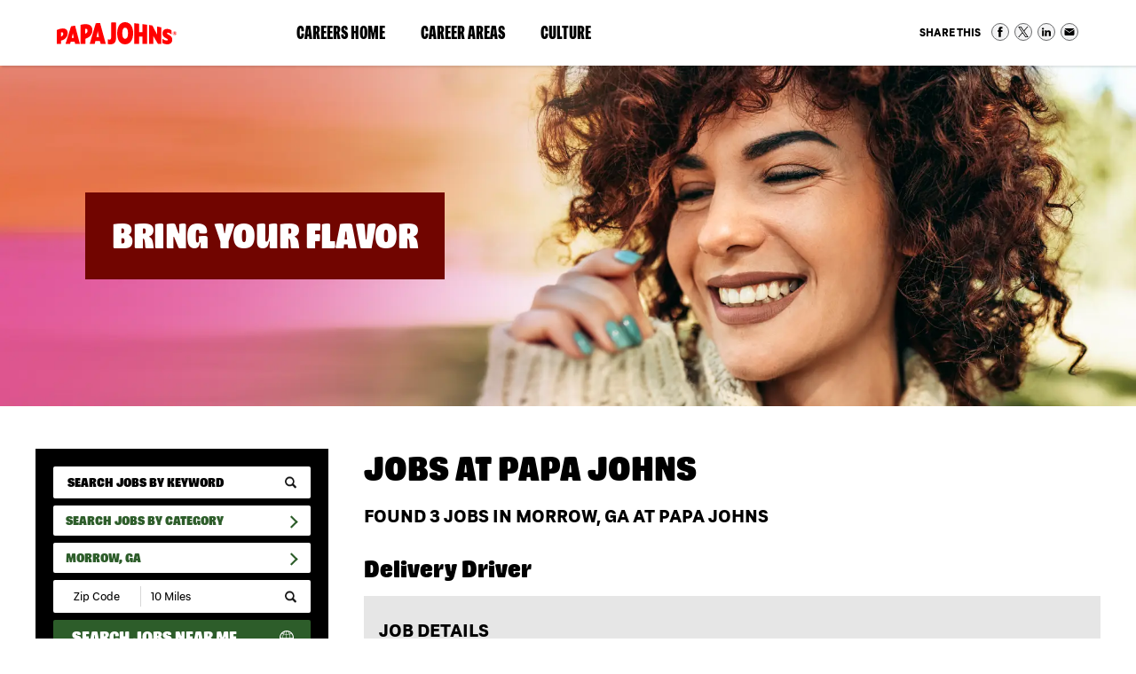

--- FILE ---
content_type: text/html; charset=utf-8
request_url: https://jobs.papajohns.com/jobs/us-ga-morrow/
body_size: 26329
content:
<!doctype html>
<html lang="en">
<head>
      
    <meta id="testViewport" name="viewport" content="width=device-width, initial-scale=1">
    <meta name="apple-mobile-web-app-capable" content="yes"/>
    <meta charset="utf-8">
    <meta http-equiv="X-UA-Compatible" content="IE=edge">
    
    
<title>Morrow, GA jobs | Papa Johns Careers</title>
<meta name="description" content="Jobs at Papa Johns"/>
<link rel="canonical" href="https://jobs.papajohns.com/jobs/us-ga-morrow/" />


	<meta name="keywords" content="Papa Johns, jobs, careers, search, locations, events, talent network" />
	
    <meta http-equiv="Content-Type" content="text/html; charset=UTF-8">

    <!-- Google
    <meta itemprop="name" content="Papa Johns Jobs & Open Positions - Hiring Today! | Papa Johns"> -->
	<meta itemprop="image" content="https://jobs.papajohns.com/static/sites/www/files/images/global/share-this/social-image.jpg">
    <!-- Twitter
    <meta name="twitter:title" content="Papa Johns Jobs & Open Positions - Hiring Today! | Papa Johns"> -->
    <meta name="twitter:card" content="summary">
    <meta name="twitter:image:src" content="https://jobs.papajohns.com/static/sites/www/files/images/global/share-this/social-twitter-image.jpg">
    <!-- Open Graph general (Facebook, Pinterest & Google+)
    <meta property="og:title" content="Papa Johns Jobs & Open Positions - Hiring Today! | Papa Johns"> -->
    <meta property="og:image" content="https://jobs.papajohns.com/static/sites/www/files/images/global/share-this/social-image.jpg">
    <meta property="og:image:secure_url" content="https://jobs.papajohns.com/static/sites/www/files/images/global/share-this/social-image.jpg">
	<meta property="og:type" content="website">
    <!-- Open Graph (LinkedIn) -->
    <meta name="image" property="og:image" content="https://jobs.papajohns.com/static/sites/www/files/images/global/share-this/social-image.jpg">
	
    <link rel="shortcut icon" href="/static/sites/www/files/images/favicon.ico?1698763413">

	<link rel="stylesheet" href="/static/sites/www/files/fonts/font-styles.css?1698763412">
	<link href="/static/sites/www/files/styles/styles.css?1746649286" rel="stylesheet" type="text/css">
	<link href="/static/sites/www/files/styles/responsive.css?1732544573" rel="stylesheet" type="text/css">
	<link rel="stylesheet" href="/static/sites/www/files/styles/active-slides-2.css?1698763411" media="screen" type="text/css"/>

	
    <script src="//ajax.googleapis.com/ajax/libs/jquery/3.4.1/jquery.min.js"></script>
	<script>window.jQuery || document.write('<script src="/static/sites/www/files/js/jquery-3.4.1.min.js?1698763435"><\/script>')</script>
	<script type="text/javascript" src="/static/sites/www/files/js/accordion.js?1698763435"></script>
	
	<!-- Google tag (gtag.js) --> <script async src="https://www.googletagmanager.com/gtag/js?id=G-4M6TCNNHV3"></script> <script> window.dataLayer = window.dataLayer || []; function gtag(){dataLayer.push(arguments);} gtag('js', new Date()); gtag('config', 'G-4M6TCNNHV3'); </script>
	
	<script type="application/ld+json">
    {
    "@context": "http://schema.org",
    "@type": "Organization",
    "url": "https://jobs.papajohns.com/",
    "image": "https://jobs.papajohns.com/static/sites/www/files/images/global/knowledge-graph-logo/logo.png",
    "logo": "https://jobs.papajohns.com/static/sites/www/files/images/global/knowledge-graph-logo/logo.png"
    }
    </script>

    <script src="/static/js/common.js"></script>
    
    
    

</head>

<body class="body-class-job-search">


<div class="skip-to-content">
	<a href="#main-intro">
		Skip to Page Content <span class="sr-only">(will bypass menus and search fields)</span>
	</a>
</div>
<!--------------------------- HEADER -------------------------->

<header>

<div class="header-inside">
		<div class="header-logo">
			<a href="https://www.papajohns.com/" target="_blank" class="logo" alt="Papa Johns Homepage"><span class="sr-only"> (link opens in a new window)</span></a>
		</div>
		
		<div class="nav-right-top">
		<a class="hamburger-title" href="#hamburger-content" aria-controls="#hamburger-content" aria-expanded="false" aria-label="Open Website Navigation (Hamburger Menu)"></a>
			<div class="burger mmmmmm">
				<div class="burger-box">
					<div class="all-the-fixins">
					</div>
				</div>
			</div>
		<nav id="hamburger-content" class="hamburger-content">
			<ul class="nav-top">
				 <li>
				  <a href="/">Careers Home</a>
			  </li
				>
				<li id="careerareasdd">
				
				<!--- Secondary nav level (Career Areas) --->
				
				<a href="#careerareas" aria-controls="#careerareas" aria-expanded="false" target="_blank" class="hamburger-title-2">Career Areas<span class="sr-only"> (link opens in a new window)</span></a>
				<ul id="careerareas" class="hamburger-content-2">
					<li><a href="/pizza-makers.html">Pizza Makers</a></li>
					<li><a href="/delivery-drivers.html">Delivery Drivers</a></li>
					<li><a href="/distribution-centers.html">Distribution Center</a></li>
					<li><a href="https://cdljobs.papajohns.com/?rr_p=192" target="_blank">Transportation &#38; CDL Drivers<span class="sr-only"> (link opens in a new window)</span></a></li>
					<li><a href="/corporate.html">Corporate</a></li>
					<li><a href="/technology.html">Technology</a></li>
				</ul>
				
				<!--- Secondary nav level (Career Areas) end --->
				
				  </li
				>
				<li id="culturedd">
				
				<!--- Secondary nav level (Culture) --->
				
				<a href="#culture" aria-controls="#culture" aria-expanded="false" target="_blank" class="hamburger-title-2">Culture<span class="sr-only"> (link opens in a new window)</span></a>
				<ul id="culture" class="hamburger-content-2">
					<li><a href="/our-culture.html">Our Culture</a></li>
              <li><a href="/diversity-inclusion.html">Diversity, Equity &#38; Inclusion</a></li>
              <li><a href="/community.html">Community</a></li>
              <li><a href="/learning-development.html">Learning &#38; Development</a></li>
			  <li><a href="/military-programs.html">Military Program</a></li>
				</ul>
				
				<!--- Secondary nav level (Culture) end --->
				
				  </li
				>
			  
			</ul>
		  <div class="nav-top-social">
		  <div class="shareThis-holder-main-pg">
       <div class="share-this-icons">
  <div>Share This</div>
  <ul>
    <li>
       <a target="_blank" href="https://www.facebook.com/sharer/sharer.php?u=https://jobs.papajohns.com/jobs/us-ga-morrow/" class="share-facebook">Share on Facebook</a>
    </li>
    <li>
      <a target="_blank" href="https://twitter.com/intent/tweet?url=https://jobs.papajohns.com/jobs/us-ga-morrow/" class="share-twitter">Share on Twitter</a>
    </li>
    <li>
      <a target="_blank" href="https://www.linkedin.com/sharing/share-offsite/?url=https://jobs.papajohns.com/jobs/us-ga-morrow/" class="share-linkedin">Share on LinkedIn</a>
    </li>
    <li><a href="mailto:?body=https://jobs.papajohns.com/jobs/us-ga-morrow/&subject=Papa Johns Careers" class="share-email">Share via Email</a></li>
  </ul>
</div>
</div>
		  </div>
        </nav>
		</div>

	</div>
</header>
	
<main>

<!-- ---- BANNER AREA (SUB PAGE) ---- --> 
         <div class="bannerarea searchresultspg">
    <div class="inner">
      <div class="copy">
        <h2>Bring Your Flavor</h2>
      </div>
    </div>
  </div>

<!------------------------  CONTENT --------------------------- -->
<div class="subcontent">

<div id="search-body" class="clearfix">
        <div class="inner">
		
		
		<section class="sub-search">
                <button class="mobile-search-button" href="#search-content" aria-controls="#search-content" aria-expanded="false">Search Jobs</button>

                




<form id="search-form" method="get" action="/jobs/us-ga-morrow/">
    
    <ul class="search-content" id="search-content">
        <li>
            <input name="search_term" type="text" id="search_term" placeholder="Search Jobs by Keyword" value="" aria-label="keyword search">
            <input type="submit" class="search-button" id="search_term_btn" value="" aria-label="submit keyword search">
        </li>
        <li>
            <button class="search-accordion-button" href="#category-search" aria-controls="#category-search" aria-expanded="false">
                Search Jobs By Category
            </button>
            <ul class="search-content2 search-accordion-list" id="category-search">

                
<li class="accordion-link active">
    <a class="category-search follow-link accordion-link search_link" href="/jobs/us-ga-morrow/">Search All Categories</a>
</li>

	<li class="accordion-link"><a class="category-search follow-link accordion-link search_link" href="/jobs/accounting-finance/us-ga-morrow/">Accounting/Finance Jobs</a></li>
	<li class="accordion-link"><a class="category-search follow-link accordion-link search_link" href="/jobs/administrative/us-ga-morrow/">Administrative Jobs</a></li>
	<li class="accordion-link"><a class="category-search follow-link accordion-link search_link" href="/jobs/analytics/us-ga-morrow/">Analytics Jobs</a></li>
	<li class="accordion-link"><a class="category-search follow-link accordion-link search_link" href="/jobs/business-leadership/us-ga-morrow/">Business Leadership Jobs</a></li>
	<li class="accordion-link"><a class="category-search follow-link accordion-link search_link" href="/jobs/business-restaurant-development/us-ga-morrow/">Business-Restaurant Development Jobs</a></li>
	<li class="accordion-link"><a class="category-search follow-link accordion-link search_link" href="/jobs/cdl-driver/us-ga-morrow/">CDL Driver Jobs</a></li>
	<li class="accordion-link"><a class="category-search follow-link accordion-link search_link" href="/jobs/customer-service/us-ga-morrow/">Customer Service Jobs</a></li>
	<li class="accordion-link"><a class="category-search follow-link accordion-link search_link" href="/jobs/delivery-driver/us-ga-morrow/">Delivery Driver Jobs</a></li>
	<li class="accordion-link"><a class="category-search follow-link accordion-link search_link" href="/jobs/distribution/us-ga-morrow/">Distribution Jobs</a></li>
	<li class="accordion-link"><a class="category-search follow-link accordion-link search_link" href="/jobs/food-production/us-ga-morrow/">Food Production Jobs</a></li>
	<li class="accordion-link"><a class="category-search follow-link accordion-link search_link" href="/jobs/maintenance-facilities/us-ga-morrow/">Maintenance/Facilities Jobs</a></li>
	<li class="accordion-link"><a class="category-search follow-link accordion-link search_link" href="/jobs/marketing-communications/us-ga-morrow/">Marketing &amp; Communications Jobs</a></li>
	<li class="accordion-link"><a class="category-search follow-link accordion-link search_link" href="/jobs/operations/us-ga-morrow/">Operations Jobs</a></li>
	<li class="accordion-link"><a class="category-search follow-link accordion-link search_link" href="/jobs/real-estate/us-ga-morrow/">Real Estate Jobs</a></li>
	<li class="accordion-link"><a class="category-search follow-link accordion-link search_link" href="/jobs/research-development/us-ga-morrow/">Research &amp; Development Jobs</a></li>
	<li class="accordion-link"><a class="category-search follow-link accordion-link search_link" href="/jobs/restaurant-management/us-ga-morrow/">Restaurant Management Jobs</a></li>
	<li class="accordion-link"><a class="category-search follow-link accordion-link search_link" href="/jobs/restaurant-team-member/us-ga-morrow/">Restaurant Team Member Jobs</a></li>
	<li class="accordion-link"><a class="category-search follow-link accordion-link search_link" href="/jobs/technology/us-ga-morrow/">Technology Jobs</a></li>
	<li class="accordion-link"><a class="category-search follow-link accordion-link search_link" href="/jobs/transportation/us-ga-morrow/">Transportation Jobs</a></li>
	



            </ul>
        </li>
        <li>
            <button class="search-accordion-button" href="#location-search" aria-controls="#location-search" aria-expanded="false">
                Morrow, GA
            </button>
            <ul class="search-content2 search-accordion-list" id="location-search">

                

	<li>
	    <a class="location-search" href="/jobs/">Search all Locations</a>
	</li>
	
	
	    <li class="accordion">
	        <a class="accordion-section-title" href="#state-nav-us-al" aria-controls="#state-nav-us-al" aria-expanded="false">Alabama</a>
	        <div id="state-nav-us-al" class="accordion-section-content">
	            <ul>
	                <li>
	                    <a class="location-search" href="/jobs/us-al/">Search all Alabama jobs</a>
	                </li>
	                
						
	                
						
	                    <li>
	                        <a class="location-search" href="/jobs/us-al-alabaster/">Alabaster, AL</a>
	                    </li>
						
	                
						
	                    <li>
	                        <a class="location-search" href="/jobs/us-al-albertville/">Albertville, AL</a>
	                    </li>
						
	                
						
	                    <li>
	                        <a class="location-search" href="/jobs/us-al-anniston/">Anniston, AL</a>
	                    </li>
						
	                
						
	                    <li>
	                        <a class="location-search" href="/jobs/us-al-arab/">Arab, AL</a>
	                    </li>
						
	                
						
	                    <li>
	                        <a class="location-search" href="/jobs/us-al-athens/">Athens, AL</a>
	                    </li>
						
	                
						
	                    <li>
	                        <a class="location-search" href="/jobs/us-al-atmore/">Atmore, AL</a>
	                    </li>
						
	                
						
	                    <li>
	                        <a class="location-search" href="/jobs/us-al-attalla/">Attalla, AL</a>
	                    </li>
						
	                
						
	                    <li>
	                        <a class="location-search" href="/jobs/us-al-auburn/">Auburn, AL</a>
	                    </li>
						
	                
						
	                    <li>
	                        <a class="location-search" href="/jobs/us-al-bessemer/">Bessemer, AL</a>
	                    </li>
						
	                
						
	                    <li>
	                        <a class="location-search" href="/jobs/us-al-birmingham/">Birmingham, AL</a>
	                    </li>
						
	                
						
	                    <li>
	                        <a class="location-search" href="/jobs/us-al-brewton/">Brewton, AL</a>
	                    </li>
						
	                
						
	                    <li>
	                        <a class="location-search" href="/jobs/us-al-centreville/">Centreville, AL</a>
	                    </li>
						
	                
						
	                    <li>
	                        <a class="location-search" href="/jobs/us-al-chelsea/">Chelsea, AL</a>
	                    </li>
						
	                
						
	                    <li>
	                        <a class="location-search" href="/jobs/us-al-clanton/">Clanton, AL</a>
	                    </li>
						
	                
						
	                    <li>
	                        <a class="location-search" href="/jobs/us-al-decatur/">Decatur, AL</a>
	                    </li>
						
	                
						
	                    <li>
	                        <a class="location-search" href="/jobs/us-al-dothan/">Dothan, AL</a>
	                    </li>
						
	                
						
	                    <li>
	                        <a class="location-search" href="/jobs/us-al-east-brewton/">East Brewton, AL</a>
	                    </li>
						
	                
						
	                    <li>
	                        <a class="location-search" href="/jobs/us-al-enterprise/">Enterprise, AL</a>
	                    </li>
						
	                
						
	                    <li>
	                        <a class="location-search" href="/jobs/us-al-florence/">Florence, AL</a>
	                    </li>
						
	                
						
	                    <li>
	                        <a class="location-search" href="/jobs/us-al-forestdale/">Forestdale, AL</a>
	                    </li>
						
	                
						
	                    <li>
	                        <a class="location-search" href="/jobs/us-al-fort-payne/">Fort Payne, AL</a>
	                    </li>
						
	                
						
	                    <li>
	                        <a class="location-search" href="/jobs/us-al-gadsden/">Gadsden, AL</a>
	                    </li>
						
	                
						
	                    <li>
	                        <a class="location-search" href="/jobs/us-al-garden-city/">Garden City, AL</a>
	                    </li>
						
	                
						
	                    <li>
	                        <a class="location-search" href="/jobs/us-al-gardendale/">Gardendale, AL</a>
	                    </li>
						
	                
						
	                    <li>
	                        <a class="location-search" href="/jobs/us-al-greenville/">Greenville, AL</a>
	                    </li>
						
	                
						
	                    <li>
	                        <a class="location-search" href="/jobs/us-al-guntersville/">Guntersville, AL</a>
	                    </li>
						
	                
						
	                    <li>
	                        <a class="location-search" href="/jobs/us-al-hartselle/">Hartselle, AL</a>
	                    </li>
						
	                
						
	                    <li>
	                        <a class="location-search" href="/jobs/us-al-harvest/">Harvest, AL</a>
	                    </li>
						
	                
						
	                    <li>
	                        <a class="location-search" href="/jobs/us-al-hazel-green/">Hazel Green, AL</a>
	                    </li>
						
	                
						
	                    <li>
	                        <a class="location-search" href="/jobs/us-al-huntsville/">Huntsville, AL</a>
	                    </li>
						
	                
						
	                    <li>
	                        <a class="location-search" href="/jobs/us-al-jacksonville/">Jacksonville, AL</a>
	                    </li>
						
	                
						
	                    <li>
	                        <a class="location-search" href="/jobs/us-al-jasper/">Jasper, AL</a>
	                    </li>
						
	                
						
	                    <li>
	                        <a class="location-search" href="/jobs/us-al-leeds/">Leeds, AL</a>
	                    </li>
						
	                
						
	                    <li>
	                        <a class="location-search" href="/jobs/us-al-madison/">Madison, AL</a>
	                    </li>
						
	                
						
	                    <li>
	                        <a class="location-search" href="/jobs/us-al-millbrook/">Millbrook, AL</a>
	                    </li>
						
	                
						
	                    <li>
	                        <a class="location-search" href="/jobs/us-al-monroeville/">Monroeville, AL</a>
	                    </li>
						
	                
						
	                    <li>
	                        <a class="location-search" href="/jobs/us-al-montgomery/">Montgomery, AL</a>
	                    </li>
						
	                
						
	                    <li>
	                        <a class="location-search" href="/jobs/us-al-muscle-shoals/">Muscle Shoals, AL</a>
	                    </li>
						
	                
						
	                    <li>
	                        <a class="location-search" href="/jobs/us-al-northport/">Northport, AL</a>
	                    </li>
						
	                
						
	                    <li>
	                        <a class="location-search" href="/jobs/us-al-oneonta/">Oneonta, AL</a>
	                    </li>
						
	                
						
	                    <li>
	                        <a class="location-search" href="/jobs/us-al-opelika/">Opelika, AL</a>
	                    </li>
						
	                
						
	                    <li>
	                        <a class="location-search" href="/jobs/us-al-opp/">Opp, AL</a>
	                    </li>
						
	                
						
	                    <li>
	                        <a class="location-search" href="/jobs/us-al-oxford/">Oxford, AL</a>
	                    </li>
						
	                
						
	                    <li>
	                        <a class="location-search" href="/jobs/us-al-pelham/">Pelham, AL</a>
	                    </li>
						
	                
						
	                    <li>
	                        <a class="location-search" href="/jobs/us-al-pell-city/">Pell City, AL</a>
	                    </li>
						
	                
						
	                    <li>
	                        <a class="location-search" href="/jobs/us-al-phenix-city/">Phenix City, AL</a>
	                    </li>
						
	                
						
	                    <li>
	                        <a class="location-search" href="/jobs/us-al-pike-road/">Pike Road, AL</a>
	                    </li>
						
	                
						
	                    <li>
	                        <a class="location-search" href="/jobs/us-al-prattville/">Prattville, AL</a>
	                    </li>
						
	                
						
	                    <li>
	                        <a class="location-search" href="/jobs/us-al-russellville/">Russellville, AL</a>
	                    </li>
						
	                
						
	                    <li>
	                        <a class="location-search" href="/jobs/us-al-scottsboro/">Scottsboro, AL</a>
	                    </li>
						
	                
						
	                    <li>
	                        <a class="location-search" href="/jobs/us-al-selma/">Selma, AL</a>
	                    </li>
						
	                
						
	                    <li>
	                        <a class="location-search" href="/jobs/us-al-trussville/">Trussville, AL</a>
	                    </li>
						
	                
						
	                    <li>
	                        <a class="location-search" href="/jobs/us-al-tuscaloosa/">Tuscaloosa, AL</a>
	                    </li>
						
	                
						
	                    <li>
	                        <a class="location-search" href="/jobs/us-al-valley/">Valley, AL</a>
	                    </li>
						
	                
						
	                    <li>
	                        <a class="location-search" href="/jobs/us-al-vestavia-hills/">Vestavia Hills, AL</a>
	                    </li>
						
	                
						
	                    <li>
	                        <a class="location-search" href="/jobs/us-al-warrior/">Warrior, AL</a>
	                    </li>
						
	                
						
	                    <li>
	                        <a class="location-search" href="/jobs/us-al-wetumpka/">Wetumpka, AL</a>
	                    </li>
						
	                
	            </ul>
	        </div>
	    </li>
	
	    <li class="accordion">
	        <a class="accordion-section-title" href="#state-nav-us-ak" aria-controls="#state-nav-us-ak" aria-expanded="false">Alaska</a>
	        <div id="state-nav-us-ak" class="accordion-section-content">
	            <ul>
	                <li>
	                    <a class="location-search" href="/jobs/us-ak/">Search all Alaska jobs</a>
	                </li>
	                
						
	                
						
	                    <li>
	                        <a class="location-search" href="/jobs/us-ak-anchorage/">Anchorage, AK</a>
	                    </li>
						
	                
						
	                    <li>
	                        <a class="location-search" href="/jobs/us-ak-eielson-air-force-base/">Eielson Air Force Base, AK</a>
	                    </li>
						
	                
						
	                    <li>
	                        <a class="location-search" href="/jobs/us-ak-fairbanks/">Fairbanks, AK</a>
	                    </li>
						
	                
						
	                    <li>
	                        <a class="location-search" href="/jobs/us-ak-fort-wainwright/">Fort Wainwright, AK</a>
	                    </li>
						
	                
						
	                    <li>
	                        <a class="location-search" href="/jobs/us-ak-juneau/">Juneau, AK</a>
	                    </li>
						
	                
						
	                    <li>
	                        <a class="location-search" href="/jobs/us-ak-soldotna/">Soldotna, AK</a>
	                    </li>
						
	                
						
	                    <li>
	                        <a class="location-search" href="/jobs/us-ak-wasilla/">Wasilla, AK</a>
	                    </li>
						
	                
	            </ul>
	        </div>
	    </li>
	
	    <li class="accordion">
	        <a class="accordion-section-title" href="#state-nav-us-az" aria-controls="#state-nav-us-az" aria-expanded="false">Arizona</a>
	        <div id="state-nav-us-az" class="accordion-section-content">
	            <ul>
	                <li>
	                    <a class="location-search" href="/jobs/us-az/">Search all Arizona jobs</a>
	                </li>
	                
						
	                
						
	                    <li>
	                        <a class="location-search" href="/jobs/us-az-apache-junction/">Apache Junction, AZ</a>
	                    </li>
						
	                
						
	                    <li>
	                        <a class="location-search" href="/jobs/us-az-buckeye/">Buckeye, AZ</a>
	                    </li>
						
	                
						
	                    <li>
	                        <a class="location-search" href="/jobs/us-az-cave-creek/">Cave Creek, AZ</a>
	                    </li>
						
	                
						
	                    <li>
	                        <a class="location-search" href="/jobs/us-az-chandler/">Chandler, AZ</a>
	                    </li>
						
	                
						
	                    <li>
	                        <a class="location-search" href="/jobs/us-az-gilbert/">Gilbert, AZ</a>
	                    </li>
						
	                
						
	                    <li>
	                        <a class="location-search" href="/jobs/us-az-glendale/">Glendale, AZ</a>
	                    </li>
						
	                
						
	                    <li>
	                        <a class="location-search" href="/jobs/us-az-goodyear/">Goodyear, AZ</a>
	                    </li>
						
	                
						
	                    <li>
	                        <a class="location-search" href="/jobs/us-az-lake-havasu-city/">Lake Havasu City, AZ</a>
	                    </li>
						
	                
						
	                    <li>
	                        <a class="location-search" href="/jobs/us-az-maricopa/">Maricopa, AZ</a>
	                    </li>
						
	                
						
	                    <li>
	                        <a class="location-search" href="/jobs/us-az-mesa/">Mesa, AZ</a>
	                    </li>
						
	                
						
	                    <li>
	                        <a class="location-search" href="/jobs/us-az-oro-valley/">Oro Valley, AZ</a>
	                    </li>
						
	                
						
	                    <li>
	                        <a class="location-search" href="/jobs/us-az-peoria/">Peoria, AZ</a>
	                    </li>
						
	                
						
	                    <li>
	                        <a class="location-search" href="/jobs/us-az-phoenix/">Phoenix, AZ</a>
	                    </li>
						
	                
						
	                    <li>
	                        <a class="location-search" href="/jobs/us-az-pinetop-lakeside/">Pinetop-Lakeside, AZ</a>
	                    </li>
						
	                
						
	                    <li>
	                        <a class="location-search" href="/jobs/us-az-queen-creek/">Queen Creek, AZ</a>
	                    </li>
						
	                
						
	                    <li>
	                        <a class="location-search" href="/jobs/us-az-san-tan-valley/">San Tan Valley, AZ</a>
	                    </li>
						
	                
						
	                    <li>
	                        <a class="location-search" href="/jobs/us-az-scottsdale/">Scottsdale, AZ</a>
	                    </li>
						
	                
						
	                    <li>
	                        <a class="location-search" href="/jobs/us-az-tucson/">Tucson, AZ</a>
	                    </li>
						
	                
						
	                    <li>
	                        <a class="location-search" href="/jobs/us-az-yuma/">Yuma, AZ</a>
	                    </li>
						
	                
	            </ul>
	        </div>
	    </li>
	
	    <li class="accordion">
	        <a class="accordion-section-title" href="#state-nav-us-ar" aria-controls="#state-nav-us-ar" aria-expanded="false">Arkansas</a>
	        <div id="state-nav-us-ar" class="accordion-section-content">
	            <ul>
	                <li>
	                    <a class="location-search" href="/jobs/us-ar/">Search all Arkansas jobs</a>
	                </li>
	                
						
	                
						
	                    <li>
	                        <a class="location-search" href="/jobs/us-ar-conway/">Conway, AR</a>
	                    </li>
						
	                
	            </ul>
	        </div>
	    </li>
	
	    <li class="accordion">
	        <a class="accordion-section-title" href="#state-nav-us-ca" aria-controls="#state-nav-us-ca" aria-expanded="false">California</a>
	        <div id="state-nav-us-ca" class="accordion-section-content">
	            <ul>
	                <li>
	                    <a class="location-search" href="/jobs/us-ca/">Search all California jobs</a>
	                </li>
	                
						
	                
						
	                    <li>
	                        <a class="location-search" href="/jobs/us-ca-apple-valley/">Apple Valley, CA</a>
	                    </li>
						
	                
						
	                    <li>
	                        <a class="location-search" href="/jobs/us-ca-arcadia/">Arcadia, CA</a>
	                    </li>
						
	                
						
	                    <li>
	                        <a class="location-search" href="/jobs/us-ca-bakersfield/">Bakersfield, CA</a>
	                    </li>
						
	                
						
	                    <li>
	                        <a class="location-search" href="/jobs/us-ca-baldwin-park/">Baldwin Park, CA</a>
	                    </li>
						
	                
						
	                    <li>
	                        <a class="location-search" href="/jobs/us-ca-banning/">Banning, CA</a>
	                    </li>
						
	                
						
	                    <li>
	                        <a class="location-search" href="/jobs/us-ca-carson/">Carson, CA</a>
	                    </li>
						
	                
						
	                    <li>
	                        <a class="location-search" href="/jobs/us-ca-chula-vista/">Chula Vista, CA</a>
	                    </li>
						
	                
						
	                    <li>
	                        <a class="location-search" href="/jobs/us-ca-colton/">Colton, CA</a>
	                    </li>
						
	                
						
	                    <li>
	                        <a class="location-search" href="/jobs/us-ca-concord/">Concord, CA</a>
	                    </li>
						
	                
						
	                    <li>
	                        <a class="location-search" href="/jobs/us-ca-el-cajon/">El Cajon, CA</a>
	                    </li>
						
	                
						
	                    <li>
	                        <a class="location-search" href="/jobs/us-ca-el-centro/">El Centro, CA</a>
	                    </li>
						
	                
						
	                    <li>
	                        <a class="location-search" href="/jobs/us-ca-escondido/">Escondido, CA</a>
	                    </li>
						
	                
						
	                    <li>
	                        <a class="location-search" href="/jobs/us-ca-fontana/">Fontana, CA</a>
	                    </li>
						
	                
						
	                    <li>
	                        <a class="location-search" href="/jobs/us-ca-fullerton/">Fullerton, CA</a>
	                    </li>
						
	                
						
	                    <li>
	                        <a class="location-search" href="/jobs/us-ca-hemet/">Hemet, CA</a>
	                    </li>
						
	                
						
	                    <li>
	                        <a class="location-search" href="/jobs/us-ca-hesperia/">Hesperia, CA</a>
	                    </li>
						
	                
						
	                    <li>
	                        <a class="location-search" href="/jobs/us-ca-highland/">Highland, CA</a>
	                    </li>
						
	                
						
	                    <li>
	                        <a class="location-search" href="/jobs/us-ca-lake-elsinore/">Lake Elsinore, CA</a>
	                    </li>
						
	                
						
	                    <li>
	                        <a class="location-search" href="/jobs/us-ca-lake-forrest/">Lake Forrest, CA</a>
	                    </li>
						
	                
						
	                    <li>
	                        <a class="location-search" href="/jobs/us-ca-la-mirada/">La Mirada, CA</a>
	                    </li>
						
	                
						
	                    <li>
	                        <a class="location-search" href="/jobs/us-ca-lancaster/">Lancaster, CA</a>
	                    </li>
						
	                
						
	                    <li>
	                        <a class="location-search" href="/jobs/us-ca-loma-linda/">Loma Linda, CA</a>
	                    </li>
						
	                
						
	                    <li>
	                        <a class="location-search" href="/jobs/us-ca-los-angeles/">Los Angeles, CA</a>
	                    </li>
						
	                
						
	                    <li>
	                        <a class="location-search" href="/jobs/us-ca-menifee/">Menifee, CA</a>
	                    </li>
						
	                
						
	                    <li>
	                        <a class="location-search" href="/jobs/us-ca-moreno-valley/">Moreno Valley, CA</a>
	                    </li>
						
	                
						
	                    <li>
	                        <a class="location-search" href="/jobs/us-ca-murrieta/">Murrieta, CA</a>
	                    </li>
						
	                
						
	                    <li>
	                        <a class="location-search" href="/jobs/us-ca-national-city/">National City, CA</a>
	                    </li>
						
	                
						
	                    <li>
	                        <a class="location-search" href="/jobs/us-ca-oceanside/">Oceanside, CA</a>
	                    </li>
						
	                
						
	                    <li>
	                        <a class="location-search" href="/jobs/us-ca-ontario/">Ontario, CA</a>
	                    </li>
						
	                
						
	                    <li>
	                        <a class="location-search" href="/jobs/us-ca-perris/">Perris, CA</a>
	                    </li>
						
	                
						
	                    <li>
	                        <a class="location-search" href="/jobs/us-ca-quartz-hill/">Quartz Hill, CA</a>
	                    </li>
						
	                
						
	                    <li>
	                        <a class="location-search" href="/jobs/us-ca-rancho-cucamonga/">Rancho Cucamonga, CA</a>
	                    </li>
						
	                
						
	                    <li>
	                        <a class="location-search" href="/jobs/us-ca-rancho-palos-verdes/">Rancho Palos Verdes, CA</a>
	                    </li>
						
	                
						
	                    <li>
	                        <a class="location-search" href="/jobs/us-ca-redlands/">Redlands, CA</a>
	                    </li>
						
	                
						
	                    <li>
	                        <a class="location-search" href="/jobs/us-ca-redondo-beach/">Redondo Beach, CA</a>
	                    </li>
						
	                
						
	                    <li>
	                        <a class="location-search" href="/jobs/us-ca-ridgecrest/">Ridgecrest, CA</a>
	                    </li>
						
	                
						
	                    <li>
	                        <a class="location-search" href="/jobs/us-ca-riverside/">Riverside, CA</a>
	                    </li>
						
	                
						
	                    <li>
	                        <a class="location-search" href="/jobs/us-ca-sacramento/">Sacramento, CA</a>
	                    </li>
						
	                
						
	                    <li>
	                        <a class="location-search" href="/jobs/us-ca-san-bernardino/">San Bernardino, CA</a>
	                    </li>
						
	                
						
	                    <li>
	                        <a class="location-search" href="/jobs/us-ca-san-diego/">San Diego, CA</a>
	                    </li>
						
	                
						
	                    <li>
	                        <a class="location-search" href="/jobs/us-ca-san-jose/">San Jose, CA</a>
	                    </li>
						
	                
						
	                    <li>
	                        <a class="location-search" href="/jobs/us-ca-san-marcos/">San Marcos, CA</a>
	                    </li>
						
	                
						
	                    <li>
	                        <a class="location-search" href="/jobs/us-ca-santa-clarita/">Santa Clarita, CA</a>
	                    </li>
						
	                
						
	                    <li>
	                        <a class="location-search" href="/jobs/us-ca-stockton/">Stockton, CA</a>
	                    </li>
						
	                
						
	                    <li>
	                        <a class="location-search" href="/jobs/us-ca-temecula/">Temecula, CA</a>
	                    </li>
						
	                
						
	                    <li>
	                        <a class="location-search" href="/jobs/us-ca-twentynine-palms/"> Twentynine Palms, CA</a>
	                    </li>
						
	                
						
	                    <li>
	                        <a class="location-search" href="/jobs/us-ca-victorville/">Victorville, CA</a>
	                    </li>
						
	                
						
	                    <li>
	                        <a class="location-search" href="/jobs/us-ca-walnut/">Walnut, CA</a>
	                    </li>
						
	                
						
	                    <li>
	                        <a class="location-search" href="/jobs/us-ca-walnut-creek/">Walnut Creek, CA</a>
	                    </li>
						
	                
						
	                    <li>
	                        <a class="location-search" href="/jobs/us-ca-west-covina/">West Covina, CA</a>
	                    </li>
						
	                
						
	                    <li>
	                        <a class="location-search" href="/jobs/us-ca-yucaipa/">Yucaipa, CA</a>
	                    </li>
						
	                
						
	                    <li>
	                        <a class="location-search" href="/jobs/us-ca-yucca-valley/">Yucca Valley, CA</a>
	                    </li>
						
	                
	            </ul>
	        </div>
	    </li>
	
	    <li class="accordion">
	        <a class="accordion-section-title" href="#state-nav-us-co" aria-controls="#state-nav-us-co" aria-expanded="false">Colorado</a>
	        <div id="state-nav-us-co" class="accordion-section-content">
	            <ul>
	                <li>
	                    <a class="location-search" href="/jobs/us-co/">Search all Colorado jobs</a>
	                </li>
	                
						
	                
						
	                    <li>
	                        <a class="location-search" href="/jobs/us-co-aurora/">Aurora, CO</a>
	                    </li>
						
	                
						
	                    <li>
	                        <a class="location-search" href="/jobs/us-co-castle-rock/">Castle Rock, CO</a>
	                    </li>
						
	                
						
	                    <li>
	                        <a class="location-search" href="/jobs/us-co-colorado-springs/">Colorado Springs, CO</a>
	                    </li>
						
	                
						
	                    <li>
	                        <a class="location-search" href="/jobs/us-co-fort-carson/">Fort Carson, CO</a>
	                    </li>
						
	                
						
	                    <li>
	                        <a class="location-search" href="/jobs/us-co-fort-collins/">Fort Collins, CO</a>
	                    </li>
						
	                
						
	                    <li>
	                        <a class="location-search" href="/jobs/us-co-fountain/">Fountain, CO</a>
	                    </li>
						
	                
						
	                    <li>
	                        <a class="location-search" href="/jobs/us-co-greeley/">Greeley, CO</a>
	                    </li>
						
	                
						
	                    <li>
	                        <a class="location-search" href="/jobs/us-co-longmont/">Longmont, CO</a>
	                    </li>
						
	                
						
	                    <li>
	                        <a class="location-search" href="/jobs/us-co-loveland/">Loveland, CO</a>
	                    </li>
						
	                
						
	                    <li>
	                        <a class="location-search" href="/jobs/us-co-monument/">Monument, CO</a>
	                    </li>
						
	                
						
	                    <li>
	                        <a class="location-search" href="/jobs/us-co-pueblo/">Pueblo, CO</a>
	                    </li>
						
	                
	            </ul>
	        </div>
	    </li>
	
	    <li class="accordion">
	        <a class="accordion-section-title" href="#state-nav-us-de" aria-controls="#state-nav-us-de" aria-expanded="false">Delaware</a>
	        <div id="state-nav-us-de" class="accordion-section-content">
	            <ul>
	                <li>
	                    <a class="location-search" href="/jobs/us-de/">Search all Delaware jobs</a>
	                </li>
	                
						
	                
						
	                    <li>
	                        <a class="location-search" href="/jobs/us-de-bear/">Bear, DE</a>
	                    </li>
						
	                
						
	                    <li>
	                        <a class="location-search" href="/jobs/us-de-hockessin/">Hockessin, DE</a>
	                    </li>
						
	                
						
	                    <li>
	                        <a class="location-search" href="/jobs/us-de-newark/">Newark, DE</a>
	                    </li>
						
	                
						
	                    <li>
	                        <a class="location-search" href="/jobs/us-de-new-castle/">New Castle, DE</a>
	                    </li>
						
	                
						
	                    <li>
	                        <a class="location-search" href="/jobs/us-de-ocean-view/">Ocean View, DE</a>
	                    </li>
						
	                
						
	                    <li>
	                        <a class="location-search" href="/jobs/us-de-wilmington/">Wilmington, DE</a>
	                    </li>
						
	                
	            </ul>
	        </div>
	    </li>
	
	    <li class="accordion">
	        <a class="accordion-section-title" href="#state-nav-us-dc" aria-controls="#state-nav-us-dc" aria-expanded="false">District Of Columbia</a>
	        <div id="state-nav-us-dc" class="accordion-section-content">
	            <ul>
	                <li>
	                    <a class="location-search" href="/jobs/us-dc/">Search all District Of Columbia jobs</a>
	                </li>
	                
						
	                
						
	                    <li>
	                        <a class="location-search" href="/jobs/us-dc-washington/">Washington, DC</a>
	                    </li>
						
	                
	            </ul>
	        </div>
	    </li>
	
	    <li class="accordion">
	        <a class="accordion-section-title" href="#state-nav-us-fl" aria-controls="#state-nav-us-fl" aria-expanded="false">Florida</a>
	        <div id="state-nav-us-fl" class="accordion-section-content">
	            <ul>
	                <li>
	                    <a class="location-search" href="/jobs/us-fl/">Search all Florida jobs</a>
	                </li>
	                
						
	                
						
	                    <li>
	                        <a class="location-search" href="/jobs/us-fl-altamonte-springs/">Altamonte Springs, FL</a>
	                    </li>
						
	                
						
	                    <li>
	                        <a class="location-search" href="/jobs/us-fl-apollo-beach/">Apollo Beach, FL</a>
	                    </li>
						
	                
						
	                    <li>
	                        <a class="location-search" href="/jobs/us-fl-apopka/">Apopka, FL</a>
	                    </li>
						
	                
						
	                    <li>
	                        <a class="location-search" href="/jobs/us-fl-atlantic-beach/">Atlantic Beach, FL</a>
	                    </li>
						
	                
						
	                    <li>
	                        <a class="location-search" href="/jobs/us-fl-auburndale/">Auburndale, FL</a>
	                    </li>
						
	                
						
	                    <li>
	                        <a class="location-search" href="/jobs/us-fl-belle-glade/">Belle Glade, FL</a>
	                    </li>
						
	                
						
	                    <li>
	                        <a class="location-search" href="/jobs/us-fl-beverly-hills/">Beverly Hills, FL</a>
	                    </li>
						
	                
						
	                    <li>
	                        <a class="location-search" href="/jobs/us-fl-boca-raton/">Boca Raton, FL</a>
	                    </li>
						
	                
						
	                    <li>
	                        <a class="location-search" href="/jobs/us-fl-bonita-springs/">Bonita Springs, FL</a>
	                    </li>
						
	                
						
	                    <li>
	                        <a class="location-search" href="/jobs/us-fl-boynton-beach/">Boynton Beach, FL</a>
	                    </li>
						
	                
						
	                    <li>
	                        <a class="location-search" href="/jobs/us-fl-bradenton/">Bradenton, FL</a>
	                    </li>
						
	                
						
	                    <li>
	                        <a class="location-search" href="/jobs/us-fl-brandon/">Brandon, FL</a>
	                    </li>
						
	                
						
	                    <li>
	                        <a class="location-search" href="/jobs/us-fl-brooksville/">Brooksville, FL</a>
	                    </li>
						
	                
						
	                    <li>
	                        <a class="location-search" href="/jobs/us-fl-callaway/">Callaway, FL</a>
	                    </li>
						
	                
						
	                    <li>
	                        <a class="location-search" href="/jobs/us-fl-cape-coral/">Cape Coral, FL</a>
	                    </li>
						
	                
						
	                    <li>
	                        <a class="location-search" href="/jobs/us-fl-carol-city/">Carol City, FL</a>
	                    </li>
						
	                
						
	                    <li>
	                        <a class="location-search" href="/jobs/us-fl-clearwater/">Clearwater, FL</a>
	                    </li>
						
	                
						
	                    <li>
	                        <a class="location-search" href="/jobs/us-fl-clermont/">Clermont, FL</a>
	                    </li>
						
	                
						
	                    <li>
	                        <a class="location-search" href="/jobs/us-fl-cocoa/">Cocoa, FL</a>
	                    </li>
						
	                
						
	                    <li>
	                        <a class="location-search" href="/jobs/us-fl-coral-gables/">Coral Gables, FL</a>
	                    </li>
						
	                
						
	                    <li>
	                        <a class="location-search" href="/jobs/us-fl-coral-springs/">Coral Springs, FL</a>
	                    </li>
						
	                
						
	                    <li>
	                        <a class="location-search" href="/jobs/us-fl-crawfordville/">Crawfordville, FL</a>
	                    </li>
						
	                
						
	                    <li>
	                        <a class="location-search" href="/jobs/us-fl-crestview/">Crestview, FL</a>
	                    </li>
						
	                
						
	                    <li>
	                        <a class="location-search" href="/jobs/us-fl-dade-city/">Dade City, FL</a>
	                    </li>
						
	                
						
	                    <li>
	                        <a class="location-search" href="/jobs/us-fl-davenport/">Davenport, FL</a>
	                    </li>
						
	                
						
	                    <li>
	                        <a class="location-search" href="/jobs/us-fl-daytona-beach/">Daytona Beach, FL</a>
	                    </li>
						
	                
						
	                    <li>
	                        <a class="location-search" href="/jobs/us-fl-deerfield-beach/">Deerfield Beach, FL</a>
	                    </li>
						
	                
						
	                    <li>
	                        <a class="location-search" href="/jobs/us-fl-deland/">DeLand, FL</a>
	                    </li>
						
	                
						
	                    <li>
	                        <a class="location-search" href="/jobs/us-fl-delray-beach/">Delray Beach, FL</a>
	                    </li>
						
	                
						
	                    <li>
	                        <a class="location-search" href="/jobs/us-fl-deltona/">Deltona, FL</a>
	                    </li>
						
	                
						
	                    <li>
	                        <a class="location-search" href="/jobs/us-fl-destin/">Destin, FL</a>
	                    </li>
						
	                
						
	                    <li>
	                        <a class="location-search" href="/jobs/us-fl-doral/">Doral, FL</a>
	                    </li>
						
	                
						
	                    <li>
	                        <a class="location-search" href="/jobs/us-fl-dunedin/">Dunedin, FL</a>
	                    </li>
						
	                
						
	                    <li>
	                        <a class="location-search" href="/jobs/us-fl-fleming-island/">Fleming Island, FL</a>
	                    </li>
						
	                
						
	                    <li>
	                        <a class="location-search" href="/jobs/us-fl-fort-lauderdale/">Fort Lauderdale, FL</a>
	                    </li>
						
	                
						
	                    <li>
	                        <a class="location-search" href="/jobs/us-fl-fort-meade/">Fort Meade, FL</a>
	                    </li>
						
	                
						
	                    <li>
	                        <a class="location-search" href="/jobs/us-fl-fort-myers/">Fort Myers, FL</a>
	                    </li>
						
	                
						
	                    <li>
	                        <a class="location-search" href="/jobs/us-fl-fort-pierce/">Fort Pierce, FL</a>
	                    </li>
						
	                
						
	                    <li>
	                        <a class="location-search" href="/jobs/us-fl-fort-walton-beach/">Fort Walton Beach, FL</a>
	                    </li>
						
	                
						
	                    <li>
	                        <a class="location-search" href="/jobs/us-fl-fruit-cove/">Fruit Cove, FL</a>
	                    </li>
						
	                
						
	                    <li>
	                        <a class="location-search" href="/jobs/us-fl-ft-lauderdale/">Ft. Lauderdale, FL</a>
	                    </li>
						
	                
						
	                    <li>
	                        <a class="location-search" href="/jobs/us-fl-gainesville/">Gainesville, FL</a>
	                    </li>
						
	                
						
	                    <li>
	                        <a class="location-search" href="/jobs/us-fl-greenacres/">Greenacres, FL</a>
	                    </li>
						
	                
						
	                    <li>
	                        <a class="location-search" href="/jobs/us-fl-green-cove-springs/">Green Cove Springs, FL</a>
	                    </li>
						
	                
						
	                    <li>
	                        <a class="location-search" href="/jobs/us-fl-gulf-breeze/">Gulf Breeze, FL</a>
	                    </li>
						
	                
						
	                    <li>
	                        <a class="location-search" href="/jobs/us-fl-haines-city/">Haines City, FL</a>
	                    </li>
						
	                
						
	                    <li>
	                        <a class="location-search" href="/jobs/us-fl-hialeah/">Hialeah, FL</a>
	                    </li>
						
	                
						
	                    <li>
	                        <a class="location-search" href="/jobs/us-fl-holly-hill/">Holly Hill, FL</a>
	                    </li>
						
	                
						
	                    <li>
	                        <a class="location-search" href="/jobs/us-fl-hollywood/">Hollywood, FL</a>
	                    </li>
						
	                
						
	                    <li>
	                        <a class="location-search" href="/jobs/us-fl-homestead/">Homestead, FL</a>
	                    </li>
						
	                
						
	                    <li>
	                        <a class="location-search" href="/jobs/us-fl-homosassa/">Homosassa, FL</a>
	                    </li>
						
	                
						
	                    <li>
	                        <a class="location-search" href="/jobs/us-fl-hudson/">Hudson, FL</a>
	                    </li>
						
	                
						
	                    <li>
	                        <a class="location-search" href="/jobs/us-fl-immokalee/">Immokalee, FL</a>
	                    </li>
						
	                
						
	                    <li>
	                        <a class="location-search" href="/jobs/us-fl-inverness/">Inverness, FL</a>
	                    </li>
						
	                
						
	                    <li>
	                        <a class="location-search" href="/jobs/us-fl-jacksonville/">Jacksonville, FL</a>
	                    </li>
						
	                
						
	                    <li>
	                        <a class="location-search" href="/jobs/us-fl-jensen-beach/">Jensen Beach, FL</a>
	                    </li>
						
	                
						
	                    <li>
	                        <a class="location-search" href="/jobs/us-fl-jupiter/">Jupiter, FL</a>
	                    </li>
						
	                
						
	                    <li>
	                        <a class="location-search" href="/jobs/us-fl-key-west/">Key West, FL</a>
	                    </li>
						
	                
						
	                    <li>
	                        <a class="location-search" href="/jobs/us-fl-kissimmee/">Kissimmee, FL</a>
	                    </li>
						
	                
						
	                    <li>
	                        <a class="location-search" href="/jobs/us-fl-labelle/">LaBelle, FL</a>
	                    </li>
						
	                
						
	                    <li>
	                        <a class="location-search" href="/jobs/us-fl-lady-lake/">Lady Lake, FL</a>
	                    </li>
						
	                
						
	                    <li>
	                        <a class="location-search" href="/jobs/us-fl-lake-city/">Lake City, FL</a>
	                    </li>
						
	                
						
	                    <li>
	                        <a class="location-search" href="/jobs/us-fl-lakeland/">Lakeland, FL</a>
	                    </li>
						
	                
						
	                    <li>
	                        <a class="location-search" href="/jobs/us-fl-lake-mary/">Lake Mary, FL</a>
	                    </li>
						
	                
						
	                    <li>
	                        <a class="location-search" href="/jobs/us-fl-lake-placid/">Lake Placid, FL</a>
	                    </li>
						
	                
						
	                    <li>
	                        <a class="location-search" href="/jobs/us-fl-lake-wales/">Lake Wales, FL</a>
	                    </li>
						
	                
						
	                    <li>
	                        <a class="location-search" href="/jobs/us-fl-land-o-lakes/">Land O&#x27; Lakes, FL</a>
	                    </li>
						
	                
						
	                    <li>
	                        <a class="location-search" href="/jobs/us-fl-lantana/">Lantana, FL</a>
	                    </li>
						
	                
						
	                    <li>
	                        <a class="location-search" href="/jobs/us-fl-largo/">Largo, FL</a>
	                    </li>
						
	                
						
	                    <li>
	                        <a class="location-search" href="/jobs/us-fl-lauderdale-lakes/">Lauderdale Lakes, FL</a>
	                    </li>
						
	                
						
	                    <li>
	                        <a class="location-search" href="/jobs/us-fl-lehigh-acres/">Lehigh Acres, FL</a>
	                    </li>
						
	                
						
	                    <li>
	                        <a class="location-search" href="/jobs/us-fl-longwood/">Longwood, FL</a>
	                    </li>
						
	                
						
	                    <li>
	                        <a class="location-search" href="/jobs/us-fl-loxahatchee/">Loxahatchee, FL</a>
	                    </li>
						
	                
						
	                    <li>
	                        <a class="location-search" href="/jobs/us-fl-lutz/">Lutz, FL</a>
	                    </li>
						
	                
						
	                    <li>
	                        <a class="location-search" href="/jobs/us-fl-maitland/">Maitland, FL</a>
	                    </li>
						
	                
						
	                    <li>
	                        <a class="location-search" href="/jobs/us-fl-marathon/">Marathon, FL</a>
	                    </li>
						
	                
						
	                    <li>
	                        <a class="location-search" href="/jobs/us-fl-margate/">Margate, FL</a>
	                    </li>
						
	                
						
	                    <li>
	                        <a class="location-search" href="/jobs/us-fl-melbourne/">Melbourne, FL</a>
	                    </li>
						
	                
						
	                    <li>
	                        <a class="location-search" href="/jobs/us-fl-melrose/">Melrose, FL</a>
	                    </li>
						
	                
						
	                    <li>
	                        <a class="location-search" href="/jobs/us-fl-merritt-island/">Merritt Island, FL</a>
	                    </li>
						
	                
						
	                    <li>
	                        <a class="location-search" href="/jobs/us-fl-miami/">Miami, FL</a>
	                    </li>
						
	                
						
	                    <li>
	                        <a class="location-search" href="/jobs/us-fl-miami-beach/">Miami Beach, FL</a>
	                    </li>
						
	                
						
	                    <li>
	                        <a class="location-search" href="/jobs/us-fl-miami-lakes/">Miami Lakes, FL</a>
	                    </li>
						
	                
						
	                    <li>
	                        <a class="location-search" href="/jobs/us-fl-miami-shores/">Miami Shores, FL</a>
	                    </li>
						
	                
						
	                    <li>
	                        <a class="location-search" href="/jobs/us-fl-miami-springs/">Miami Springs, FL</a>
	                    </li>
						
	                
						
	                    <li>
	                        <a class="location-search" href="/jobs/us-fl-middleburg/">Middleburg, FL</a>
	                    </li>
						
	                
						
	                    <li>
	                        <a class="location-search" href="/jobs/us-fl-milton/">Milton, FL</a>
	                    </li>
						
	                
						
	                    <li>
	                        <a class="location-search" href="/jobs/us-fl-miramar/">Miramar, FL</a>
	                    </li>
						
	                
						
	                    <li>
	                        <a class="location-search" href="/jobs/us-fl-naples/">Naples, FL</a>
	                    </li>
						
	                
						
	                    <li>
	                        <a class="location-search" href="/jobs/us-fl-naranja/">Naranja, FL</a>
	                    </li>
						
	                
						
	                    <li>
	                        <a class="location-search" href="/jobs/us-fl-navarre/">Navarre, FL</a>
	                    </li>
						
	                
						
	                    <li>
	                        <a class="location-search" href="/jobs/us-fl-new-port-richey/">New Port Richey, FL</a>
	                    </li>
						
	                
						
	                    <li>
	                        <a class="location-search" href="/jobs/us-fl-new-smyrna-beach/">New Smyrna Beach, FL</a>
	                    </li>
						
	                
						
	                    <li>
	                        <a class="location-search" href="/jobs/us-fl-niceville/">Niceville, FL</a>
	                    </li>
						
	                
						
	                    <li>
	                        <a class="location-search" href="/jobs/us-fl-north-fort-myers/">North Fort Myers, FL</a>
	                    </li>
						
	                
						
	                    <li>
	                        <a class="location-search" href="/jobs/us-fl-north-lauderdale/">North Lauderdale, FL</a>
	                    </li>
						
	                
						
	                    <li>
	                        <a class="location-search" href="/jobs/us-fl-north-miami/">North Miami, FL</a>
	                    </li>
						
	                
						
	                    <li>
	                        <a class="location-search" href="/jobs/us-fl-north-palm-beach/">North Palm Beach, FL</a>
	                    </li>
						
	                
						
	                    <li>
	                        <a class="location-search" href="/jobs/us-fl-north-port/">North Port, FL</a>
	                    </li>
						
	                
						
	                    <li>
	                        <a class="location-search" href="/jobs/us-fl-ocala/">Ocala, FL</a>
	                    </li>
						
	                
						
	                    <li>
	                        <a class="location-search" href="/jobs/us-fl-ocoee/">Ocoee, FL</a>
	                    </li>
						
	                
						
	                    <li>
	                        <a class="location-search" href="/jobs/us-fl-odessa/">Odessa, FL</a>
	                    </li>
						
	                
						
	                    <li>
	                        <a class="location-search" href="/jobs/us-fl-okeechobee/">Okeechobee, FL</a>
	                    </li>
						
	                
						
	                    <li>
	                        <a class="location-search" href="/jobs/us-fl-opa-locka/">Opa-locka, FL</a>
	                    </li>
						
	                
						
	                    <li>
	                        <a class="location-search" href="/jobs/us-fl-orange-city/">Orange City, FL</a>
	                    </li>
						
	                
						
	                    <li>
	                        <a class="location-search" href="/jobs/us-fl-orange-park/">Orange Park, FL</a>
	                    </li>
						
	                
						
	                    <li>
	                        <a class="location-search" href="/jobs/us-fl-orlando/">Orlando, FL</a>
	                    </li>
						
	                
						
	                    <li>
	                        <a class="location-search" href="/jobs/us-fl-ormond-beach/">Ormond Beach, FL</a>
	                    </li>
						
	                
						
	                    <li>
	                        <a class="location-search" href="/jobs/us-fl-oviedo/">Oviedo, FL</a>
	                    </li>
						
	                
						
	                    <li>
	                        <a class="location-search" href="/jobs/us-fl-pace/">Pace, FL</a>
	                    </li>
						
	                
						
	                    <li>
	                        <a class="location-search" href="/jobs/us-fl-palatka/">Palatka, FL</a>
	                    </li>
						
	                
						
	                    <li>
	                        <a class="location-search" href="/jobs/us-fl-palm-bay/">Palm Bay, FL</a>
	                    </li>
						
	                
						
	                    <li>
	                        <a class="location-search" href="/jobs/us-fl-palm-beach-gardens/">Palm Beach Gardens, FL</a>
	                    </li>
						
	                
						
	                    <li>
	                        <a class="location-search" href="/jobs/us-fl-palm-coast/">Palm Coast, FL</a>
	                    </li>
						
	                
						
	                    <li>
	                        <a class="location-search" href="/jobs/us-fl-palm-harbor/">Palm Harbor, FL</a>
	                    </li>
						
	                
						
	                    <li>
	                        <a class="location-search" href="/jobs/us-fl-panama-city/">Panama City, FL</a>
	                    </li>
						
	                
						
	                    <li>
	                        <a class="location-search" href="/jobs/us-fl-panama-city-beach/">Panama City Beach, FL</a>
	                    </li>
						
	                
						
	                    <li>
	                        <a class="location-search" href="/jobs/us-fl-parrish/">Parrish, FL</a>
	                    </li>
						
	                
						
	                    <li>
	                        <a class="location-search" href="/jobs/us-fl-pembroke-pines/">Pembroke Pines, FL</a>
	                    </li>
						
	                
						
	                    <li>
	                        <a class="location-search" href="/jobs/us-fl-pensacola/">Pensacola, FL</a>
	                    </li>
						
	                
						
	                    <li>
	                        <a class="location-search" href="/jobs/us-fl-plantation/">Plantation, FL</a>
	                    </li>
						
	                
						
	                    <li>
	                        <a class="location-search" href="/jobs/us-fl-plant-city/">Plant City, FL</a>
	                    </li>
						
	                
						
	                    <li>
	                        <a class="location-search" href="/jobs/us-fl-pompano-beach/">Pompano Beach, FL</a>
	                    </li>
						
	                
						
	                    <li>
	                        <a class="location-search" href="/jobs/us-fl-ponte-vedra-beach/">Ponte Vedra Beach, FL</a>
	                    </li>
						
	                
						
	                    <li>
	                        <a class="location-search" href="/jobs/us-fl-port-orange/">Port Orange, FL</a>
	                    </li>
						
	                
						
	                    <li>
	                        <a class="location-search" href="/jobs/us-fl-port-richey/">Port Richey, FL</a>
	                    </li>
						
	                
						
	                    <li>
	                        <a class="location-search" href="/jobs/us-fl-port-st-lucie/">Port St. Lucie, FL</a>
	                    </li>
						
	                
						
	                    <li>
	                        <a class="location-search" href="/jobs/us-fl-riverview/">Riverview, FL</a>
	                    </li>
						
	                
						
	                    <li>
	                        <a class="location-search" href="/jobs/us-fl-saint-cloud/">Saint Cloud, FL</a>
	                    </li>
						
	                
						
	                    <li>
	                        <a class="location-search" href="/jobs/us-fl-sanford/">Sanford, FL</a>
	                    </li>
						
	                
						
	                    <li>
	                        <a class="location-search" href="/jobs/us-fl-sarasota/">Sarasota, FL</a>
	                    </li>
						
	                
						
	                    <li>
	                        <a class="location-search" href="/jobs/us-fl-sebastian/">Sebastian, FL</a>
	                    </li>
						
	                
						
	                    <li>
	                        <a class="location-search" href="/jobs/us-fl-seffner/">Seffner, FL</a>
	                    </li>
						
	                
						
	                    <li>
	                        <a class="location-search" href="/jobs/us-fl-seminole/">Seminole, FL</a>
	                    </li>
						
	                
						
	                    <li>
	                        <a class="location-search" href="/jobs/us-fl-south-pasadena/">South Pasadena, FL</a>
	                    </li>
						
	                
						
	                    <li>
	                        <a class="location-search" href="/jobs/us-fl-spring-hill/">Spring Hill, FL</a>
	                    </li>
						
	                
						
	                    <li>
	                        <a class="location-search" href="/jobs/us-fl-starke/">Starke, FL</a>
	                    </li>
						
	                
						
	                    <li>
	                        <a class="location-search" href="/jobs/us-fl-st-augustine/">St. Augustine, FL</a>
	                    </li>
						
	                
						
	                    <li>
	                        <a class="location-search" href="/jobs/us-fl-st-cloud/">St Cloud, FL</a>
	                    </li>
						
	                
						
	                    <li>
	                        <a class="location-search" href="/jobs/us-fl-st-petersburg/">St. Petersburg, FL</a>
	                    </li>
						
	                
						
	                    <li>
	                        <a class="location-search" href="/jobs/us-fl-stuart/">Stuart, FL</a>
	                    </li>
						
	                
						
	                    <li>
	                        <a class="location-search" href="/jobs/us-fl-sunny-isles-beach/">Sunny Isles Beach, FL</a>
	                    </li>
						
	                
						
	                    <li>
	                        <a class="location-search" href="/jobs/us-fl-sunrise/">Sunrise, FL</a>
	                    </li>
						
	                
						
	                    <li>
	                        <a class="location-search" href="/jobs/us-fl-tallahassee/">Tallahassee, FL</a>
	                    </li>
						
	                
						
	                    <li>
	                        <a class="location-search" href="/jobs/us-fl-tampa/">Tampa, FL</a>
	                    </li>
						
	                
						
	                    <li>
	                        <a class="location-search" href="/jobs/us-fl-tarpon-springs/">Tarpon Springs, FL</a>
	                    </li>
						
	                
						
	                    <li>
	                        <a class="location-search" href="/jobs/us-fl-titusville/">Titusville, FL</a>
	                    </li>
						
	                
						
	                    <li>
	                        <a class="location-search" href="/jobs/us-fl-valrico/">Valrico, FL</a>
	                    </li>
						
	                
						
	                    <li>
	                        <a class="location-search" href="/jobs/us-fl-vero-beach/">Vero Beach, FL</a>
	                    </li>
						
	                
						
	                    <li>
	                        <a class="location-search" href="/jobs/us-fl-wellington/">Wellington, FL</a>
	                    </li>
						
	                
						
	                    <li>
	                        <a class="location-search" href="/jobs/us-fl-wesley-chapel/">Wesley Chapel, FL</a>
	                    </li>
						
	                
						
	                    <li>
	                        <a class="location-search" href="/jobs/us-fl-west-palm-beach/">West Palm Beach, FL</a>
	                    </li>
						
	                
						
	                    <li>
	                        <a class="location-search" href="/jobs/us-fl-wilton-manors/">Wilton Manors, FL</a>
	                    </li>
						
	                
						
	                    <li>
	                        <a class="location-search" href="/jobs/us-fl-windermere/">Windermere, FL</a>
	                    </li>
						
	                
						
	                    <li>
	                        <a class="location-search" href="/jobs/us-fl-wintergarden/">Wintergarden, FL</a>
	                    </li>
						
	                
						
	                    <li>
	                        <a class="location-search" href="/jobs/us-fl-winter-haven/">Winter Haven, FL</a>
	                    </li>
						
	                
						
	                    <li>
	                        <a class="location-search" href="/jobs/us-fl-winter-park/">Winter Park, FL</a>
	                    </li>
						
	                
						
	                    <li>
	                        <a class="location-search" href="/jobs/us-fl-winter-springs/">Winter Springs, FL</a>
	                    </li>
						
	                
						
	                    <li>
	                        <a class="location-search" href="/jobs/us-fl-yulee/">Yulee, FL</a>
	                    </li>
						
	                
						
	                    <li>
	                        <a class="location-search" href="/jobs/us-fl-zephyrhills/">Zephyrhills, FL</a>
	                    </li>
						
	                
	            </ul>
	        </div>
	    </li>
	
	    <li class="accordion">
	        <a class="accordion-section-title" href="#state-nav-us-ga" aria-controls="#state-nav-us-ga" aria-expanded="false">Georgia</a>
	        <div id="state-nav-us-ga" class="accordion-section-content">
	            <ul>
	                <li>
	                    <a class="location-search" href="/jobs/us-ga/">Search all Georgia jobs</a>
	                </li>
	                
						
	                
						
	                    <li>
	                        <a class="location-search" href="/jobs/us-ga-acworth/">Acworth, GA</a>
	                    </li>
						
	                
						
	                    <li>
	                        <a class="location-search" href="/jobs/us-ga-albany/">Albany, GA</a>
	                    </li>
						
	                
						
	                    <li>
	                        <a class="location-search" href="/jobs/us-ga-alpharetta/">Alpharetta, GA</a>
	                    </li>
						
	                
						
	                    <li>
	                        <a class="location-search" href="/jobs/us-ga-athens/">Athens, GA</a>
	                    </li>
						
	                
						
	                    <li>
	                        <a class="location-search" href="/jobs/us-ga-atlanta/">Atlanta, GA</a>
	                    </li>
						
	                
						
	                    <li>
	                        <a class="location-search" href="/jobs/us-ga-augusta/">Augusta, GA</a>
	                    </li>
						
	                
						
	                    <li>
	                        <a class="location-search" href="/jobs/us-ga-austell/">Austell, GA</a>
	                    </li>
						
	                
						
	                    <li>
	                        <a class="location-search" href="/jobs/us-ga-braselton/">Braselton, GA</a>
	                    </li>
						
	                
						
	                    <li>
	                        <a class="location-search" href="/jobs/us-ga-bremen/">Bremen, GA</a>
	                    </li>
						
	                
						
	                    <li>
	                        <a class="location-search" href="/jobs/us-ga-brunswick/">Brunswick, GA</a>
	                    </li>
						
	                
						
	                    <li>
	                        <a class="location-search" href="/jobs/us-ga-buford/">Buford, GA</a>
	                    </li>
						
	                
						
	                    <li>
	                        <a class="location-search" href="/jobs/us-ga-calhoun/">Calhoun, GA</a>
	                    </li>
						
	                
						
	                    <li>
	                        <a class="location-search" href="/jobs/us-ga-canton/">Canton, GA</a>
	                    </li>
						
	                
						
	                    <li>
	                        <a class="location-search" href="/jobs/us-ga-carrollton/">Carrollton, GA</a>
	                    </li>
						
	                
						
	                    <li>
	                        <a class="location-search" href="/jobs/us-ga-cartersville/">Cartersville, GA</a>
	                    </li>
						
	                
						
	                    <li>
	                        <a class="location-search" href="/jobs/us-ga-cedartown/">Cedartown, GA</a>
	                    </li>
						
	                
						
	                    <li>
	                        <a class="location-search" href="/jobs/us-ga-centerville/">Centerville, GA</a>
	                    </li>
						
	                
						
	                    <li>
	                        <a class="location-search" href="/jobs/us-ga-chamblee/">Chamblee, GA</a>
	                    </li>
						
	                
						
	                    <li>
	                        <a class="location-search" href="/jobs/us-ga-chatsworth/">Chatsworth, GA</a>
	                    </li>
						
	                
						
	                    <li>
	                        <a class="location-search" href="/jobs/us-ga-cleveland/">Cleveland, GA</a>
	                    </li>
						
	                
						
	                    <li>
	                        <a class="location-search" href="/jobs/us-ga-college-park/">College Park, GA</a>
	                    </li>
						
	                
						
	                    <li>
	                        <a class="location-search" href="/jobs/us-ga-columbus/">Columbus, GA</a>
	                    </li>
						
	                
						
	                    <li>
	                        <a class="location-search" href="/jobs/us-ga-commerce/">Commerce, GA</a>
	                    </li>
						
	                
						
	                    <li>
	                        <a class="location-search" href="/jobs/us-ga-conyers/">Conyers, GA</a>
	                    </li>
						
	                
						
	                    <li>
	                        <a class="location-search" href="/jobs/us-ga-covington/">Covington, GA</a>
	                    </li>
						
	                
						
	                    <li>
	                        <a class="location-search" href="/jobs/us-ga-cumming/">Cumming, GA</a>
	                    </li>
						
	                
						
	                    <li>
	                        <a class="location-search" href="/jobs/us-ga-dacula/">Dacula, GA</a>
	                    </li>
						
	                
						
	                    <li>
	                        <a class="location-search" href="/jobs/us-ga-dahlonega/">Dahlonega, GA</a>
	                    </li>
						
	                
						
	                    <li>
	                        <a class="location-search" href="/jobs/us-ga-dallas/">Dallas, GA</a>
	                    </li>
						
	                
						
	                    <li>
	                        <a class="location-search" href="/jobs/us-ga-dalton/">Dalton, GA</a>
	                    </li>
						
	                
						
	                    <li>
	                        <a class="location-search" href="/jobs/us-ga-decatur/">Decatur, GA</a>
	                    </li>
						
	                
						
	                    <li>
	                        <a class="location-search" href="/jobs/us-ga-douglasville/">Douglasville, GA</a>
	                    </li>
						
	                
						
	                    <li>
	                        <a class="location-search" href="/jobs/us-ga-dublin/">Dublin, GA</a>
	                    </li>
						
	                
						
	                    <li>
	                        <a class="location-search" href="/jobs/us-ga-duluth/">Duluth, GA</a>
	                    </li>
						
	                
						
	                    <li>
	                        <a class="location-search" href="/jobs/us-ga-eastanolle/">Eastanolle, GA</a>
	                    </li>
						
	                
						
	                    <li>
	                        <a class="location-search" href="/jobs/us-ga-east-point/">East Point, GA</a>
	                    </li>
						
	                
						
	                    <li>
	                        <a class="location-search" href="/jobs/us-ga-eatonton/">Eatonton, GA</a>
	                    </li>
						
	                
						
	                    <li>
	                        <a class="location-search" href="/jobs/us-ga-ellenwood/">Ellenwood, GA</a>
	                    </li>
						
	                
						
	                    <li>
	                        <a class="location-search" href="/jobs/us-ga-evans/">Evans, GA</a>
	                    </li>
						
	                
						
	                    <li>
	                        <a class="location-search" href="/jobs/us-ga-fairburn/">Fairburn, GA</a>
	                    </li>
						
	                
						
	                    <li>
	                        <a class="location-search" href="/jobs/us-ga-fayetteville/">Fayetteville, GA</a>
	                    </li>
						
	                
						
	                    <li>
	                        <a class="location-search" href="/jobs/us-ga-flowery-branch/">Flowery Branch, GA</a>
	                    </li>
						
	                
						
	                    <li>
	                        <a class="location-search" href="/jobs/us-ga-forest-park/">Forest Park, GA</a>
	                    </li>
						
	                
						
	                    <li>
	                        <a class="location-search" href="/jobs/us-ga-fort-oglethorpe/">Fort Oglethorpe, GA</a>
	                    </li>
						
	                
						
	                    <li>
	                        <a class="location-search" href="/jobs/us-ga-gainesville/">Gainesville, GA</a>
	                    </li>
						
	                
						
	                    <li>
	                        <a class="location-search" href="/jobs/us-ga-griffin/">Griffin, GA</a>
	                    </li>
						
	                
						
	                    <li>
	                        <a class="location-search" href="/jobs/us-ga-grovetown/">Grovetown, GA</a>
	                    </li>
						
	                
						
	                    <li>
	                        <a class="location-search" href="/jobs/us-ga-hampton/">Hampton, GA</a>
	                    </li>
						
	                
						
	                    <li>
	                        <a class="location-search" href="/jobs/us-ga-hartwell/">Hartwell, GA</a>
	                    </li>
						
	                
						
	                    <li>
	                        <a class="location-search" href="/jobs/us-ga-hinesville/">Hinesville, GA</a>
	                    </li>
						
	                
						
	                    <li>
	                        <a class="location-search" href="/jobs/us-ga-hoschton/">Hoschton, GA</a>
	                    </li>
						
	                
						
	                    <li>
	                        <a class="location-search" href="/jobs/us-ga-jasper/">Jasper, GA</a>
	                    </li>
						
	                
						
	                    <li>
	                        <a class="location-search" href="/jobs/us-ga-jefferson/">Jefferson, GA</a>
	                    </li>
						
	                
						
	                    <li>
	                        <a class="location-search" href="/jobs/us-ga-johns-creek/">John&#x27;s Creek, GA</a>
	                    </li>
						
	                
						
	                    <li>
	                        <a class="location-search" href="/jobs/us-ga-kennesaw/">Kennesaw, GA</a>
	                    </li>
						
	                
						
	                    <li>
	                        <a class="location-search" href="/jobs/us-ga-lagrange/">LaGrange, GA</a>
	                    </li>
						
	                
						
	                    <li>
	                        <a class="location-search" href="/jobs/us-ga-lavonia/">Lavonia, GA</a>
	                    </li>
						
	                
						
	                    <li>
	                        <a class="location-search" href="/jobs/us-ga-lawrenceville/">Lawrenceville, GA</a>
	                    </li>
						
	                
						
	                    <li>
	                        <a class="location-search" href="/jobs/us-ga-lilburn/">Lilburn, GA</a>
	                    </li>
						
	                
						
	                    <li>
	                        <a class="location-search" href="/jobs/us-ga-lithia-springs/">Lithia Springs, GA</a>
	                    </li>
						
	                
						
	                    <li>
	                        <a class="location-search" href="/jobs/us-ga-lithonia/">Lithonia, GA</a>
	                    </li>
						
	                
						
	                    <li>
	                        <a class="location-search" href="/jobs/us-ga-loganville/">Loganville, GA</a>
	                    </li>
						
	                
						
	                    <li>
	                        <a class="location-search" href="/jobs/us-ga-mableton/">Mableton, GA</a>
	                    </li>
						
	                
						
	                    <li>
	                        <a class="location-search" href="/jobs/us-ga-macon/">Macon, GA</a>
	                    </li>
						
	                
						
	                    <li>
	                        <a class="location-search" href="/jobs/us-ga-marietta/">Marietta, GA</a>
	                    </li>
						
	                
						
	                    <li>
	                        <a class="location-search" href="/jobs/us-ga-martinez/">Martinez, GA</a>
	                    </li>
						
	                
						
	                    <li>
	                        <a class="location-search" href="/jobs/us-ga-mcdonough/">McDonough, GA</a>
	                    </li>
						
	                
						
	                    <li>
	                        <a class="location-search" href="/jobs/us-ga-milledgeville/">Milledgeville, GA</a>
	                    </li>
						
	                
						
	                    <li>
	                        <a class="location-search" href="/jobs/us-ga-monroe/">Monroe, GA</a>
	                    </li>
						
	                
						
	                    <li>
	                        <a class="location-search" href="/jobs/us-ga-morrow/">Morrow, GA</a>
	                    </li>
						
	                
						
	                    <li>
	                        <a class="location-search" href="/jobs/us-ga-newnan/">Newnan, GA</a>
	                    </li>
						
	                
						
	                    <li>
	                        <a class="location-search" href="/jobs/us-ga-norcross/">Norcross, GA</a>
	                    </li>
						
	                
						
	                    <li>
	                        <a class="location-search" href="/jobs/us-ga-peachtree-city/">Peachtree City, GA</a>
	                    </li>
						
	                
						
	                    <li>
	                        <a class="location-search" href="/jobs/us-ga-perry/">Perry, GA</a>
	                    </li>
						
	                
						
	                    <li>
	                        <a class="location-search" href="/jobs/us-ga-pooler/">Pooler, GA</a>
	                    </li>
						
	                
						
	                    <li>
	                        <a class="location-search" href="/jobs/us-ga-powder-springs/">Powder Springs, GA</a>
	                    </li>
						
	                
						
	                    <li>
	                        <a class="location-search" href="/jobs/us-ga-riverdale/">Riverdale, GA</a>
	                    </li>
						
	                
						
	                    <li>
	                        <a class="location-search" href="/jobs/us-ga-rome/">Rome, GA</a>
	                    </li>
						
	                
						
	                    <li>
	                        <a class="location-search" href="/jobs/us-ga-rosyton/">Rosyton, GA</a>
	                    </li>
						
	                
						
	                    <li>
	                        <a class="location-search" href="/jobs/us-ga-savannah/">Savannah, GA</a>
	                    </li>
						
	                
						
	                    <li>
	                        <a class="location-search" href="/jobs/us-ga-smyrna/">Smyrna, GA</a>
	                    </li>
						
	                
						
	                    <li>
	                        <a class="location-search" href="/jobs/us-ga-snellville/">Snellville, GA</a>
	                    </li>
						
	                
						
	                    <li>
	                        <a class="location-search" href="/jobs/us-ga-statesboro/">Statesboro, GA</a>
	                    </li>
						
	                
						
	                    <li>
	                        <a class="location-search" href="/jobs/us-ga-st-marys/">St. Marys, GA</a>
	                    </li>
						
	                
						
	                    <li>
	                        <a class="location-search" href="/jobs/us-ga-stockbridge/">Stockbridge, GA</a>
	                    </li>
						
	                
						
	                    <li>
	                        <a class="location-search" href="/jobs/us-ga-stonecrest/">Stonecrest, GA</a>
	                    </li>
						
	                
						
	                    <li>
	                        <a class="location-search" href="/jobs/us-ga-stone-mountain/">Stone Mountain, GA</a>
	                    </li>
						
	                
						
	                    <li>
	                        <a class="location-search" href="/jobs/us-ga-sugar-hill/">Sugar Hill, GA</a>
	                    </li>
						
	                
						
	                    <li>
	                        <a class="location-search" href="/jobs/us-ga-suwanee/">Suwanee, GA</a>
	                    </li>
						
	                
						
	                    <li>
	                        <a class="location-search" href="/jobs/us-ga-thomasville/">Thomasville, GA</a>
	                    </li>
						
	                
						
	                    <li>
	                        <a class="location-search" href="/jobs/us-ga-thomson/">Thomson, GA</a>
	                    </li>
						
	                
						
	                    <li>
	                        <a class="location-search" href="/jobs/us-ga-tifton/">Tifton, GA</a>
	                    </li>
						
	                
						
	                    <li>
	                        <a class="location-search" href="/jobs/us-ga-tucker/">Tucker, GA</a>
	                    </li>
						
	                
						
	                    <li>
	                        <a class="location-search" href="/jobs/us-ga-tyrone/">Tyrone, GA</a>
	                    </li>
						
	                
						
	                    <li>
	                        <a class="location-search" href="/jobs/us-ga-union-city/">Union City, GA</a>
	                    </li>
						
	                
						
	                    <li>
	                        <a class="location-search" href="/jobs/us-ga-valdosta/">Valdosta, GA</a>
	                    </li>
						
	                
						
	                    <li>
	                        <a class="location-search" href="/jobs/us-ga-villa-rica/">Villa Rica, GA</a>
	                    </li>
						
	                
						
	                    <li>
	                        <a class="location-search" href="/jobs/us-ga-warner-robins/">Warner Robins, GA</a>
	                    </li>
						
	                
						
	                    <li>
	                        <a class="location-search" href="/jobs/us-ga-watkinsville/">Watkinsville, GA</a>
	                    </li>
						
	                
						
	                    <li>
	                        <a class="location-search" href="/jobs/us-ga-waycross/">Waycross, GA</a>
	                    </li>
						
	                
						
	                    <li>
	                        <a class="location-search" href="/jobs/us-ga-winder/">Winder, GA</a>
	                    </li>
						
	                
						
	                    <li>
	                        <a class="location-search" href="/jobs/us-ga-woodstock/">Woodstock, GA</a>
	                    </li>
						
	                
	            </ul>
	        </div>
	    </li>
	
	    <li class="accordion">
	        <a class="accordion-section-title" href="#state-nav-us-hi" aria-controls="#state-nav-us-hi" aria-expanded="false">Hawaii</a>
	        <div id="state-nav-us-hi" class="accordion-section-content">
	            <ul>
	                <li>
	                    <a class="location-search" href="/jobs/us-hi/">Search all Hawaii jobs</a>
	                </li>
	                
						
	                
						
	                    <li>
	                        <a class="location-search" href="/jobs/us-hi-ewa-beach/">Ewa Beach, HI</a>
	                    </li>
						
	                
						
	                    <li>
	                        <a class="location-search" href="/jobs/us-hi-honolulu/">Honolulu, HI</a>
	                    </li>
						
	                
						
	                    <li>
	                        <a class="location-search" href="/jobs/us-hi-kailua/">Kailua, HI</a>
	                    </li>
						
	                
						
	                    <li>
	                        <a class="location-search" href="/jobs/us-hi-kaneohe/">Kaneohe, HI</a>
	                    </li>
						
	                
						
	                    <li>
	                        <a class="location-search" href="/jobs/us-hi-kapolei/">Kapolei, HI</a>
	                    </li>
						
	                
						
	                    <li>
	                        <a class="location-search" href="/jobs/us-hi-kona/">Kona, HI</a>
	                    </li>
						
	                
						
	                    <li>
	                        <a class="location-search" href="/jobs/us-hi-maui/">Maui, HI</a>
	                    </li>
						
	                
						
	                    <li>
	                        <a class="location-search" href="/jobs/us-hi-mililani-mauka-launani-valley/">Mililani Mauka - Launani Valley, HI</a>
	                    </li>
						
	                
						
	                    <li>
	                        <a class="location-search" href="/jobs/us-hi-pearl-city/">Pearl City, HI</a>
	                    </li>
						
	                
						
	                    <li>
	                        <a class="location-search" href="/jobs/us-hi-wahiawa/">Wahiawa, HI</a>
	                    </li>
						
	                
						
	                    <li>
	                        <a class="location-search" href="/jobs/us-hi-waianae/">Waianae, HI</a>
	                    </li>
						
	                
						
	                    <li>
	                        <a class="location-search" href="/jobs/us-hi-waipahu/">Waipahu, HI</a>
	                    </li>
						
	                
	            </ul>
	        </div>
	    </li>
	
	    <li class="accordion">
	        <a class="accordion-section-title" href="#state-nav-us-id" aria-controls="#state-nav-us-id" aria-expanded="false">Idaho</a>
	        <div id="state-nav-us-id" class="accordion-section-content">
	            <ul>
	                <li>
	                    <a class="location-search" href="/jobs/us-id/">Search all Idaho jobs</a>
	                </li>
	                
						
	                
						
	                    <li>
	                        <a class="location-search" href="/jobs/us-id-north-twin-falls/">North Twin Falls, ID</a>
	                    </li>
						
	                
	            </ul>
	        </div>
	    </li>
	
	    <li class="accordion">
	        <a class="accordion-section-title" href="#state-nav-us-il" aria-controls="#state-nav-us-il" aria-expanded="false">Illinois</a>
	        <div id="state-nav-us-il" class="accordion-section-content">
	            <ul>
	                <li>
	                    <a class="location-search" href="/jobs/us-il/">Search all Illinois jobs</a>
	                </li>
	                
						
	                
						
	                    <li>
	                        <a class="location-search" href="/jobs/us-il-alton/">Alton, IL</a>
	                    </li>
						
	                
						
	                    <li>
	                        <a class="location-search" href="/jobs/us-il-belleville/">Belleville, IL</a>
	                    </li>
						
	                
						
	                    <li>
	                        <a class="location-search" href="/jobs/us-il-belvidere/">Belvidere, IL</a>
	                    </li>
						
	                
						
	                    <li>
	                        <a class="location-search" href="/jobs/us-il-bloomington/">Bloomington, IL</a>
	                    </li>
						
	                
						
	                    <li>
	                        <a class="location-search" href="/jobs/us-il-bourbonnais/">Bourbonnais, IL</a>
	                    </li>
						
	                
						
	                    <li>
	                        <a class="location-search" href="/jobs/us-il-carbondale/">Carbondale, IL</a>
	                    </li>
						
	                
						
	                    <li>
	                        <a class="location-search" href="/jobs/us-il-champaign/">Champaign, IL</a>
	                    </li>
						
	                
						
	                    <li>
	                        <a class="location-search" href="/jobs/us-il-chicago/">Chicago, IL</a>
	                    </li>
						
	                
						
	                    <li>
	                        <a class="location-search" href="/jobs/us-il-collinsville/">Collinsville, IL</a>
	                    </li>
						
	                
						
	                    <li>
	                        <a class="location-search" href="/jobs/us-il-danville/">Danville, IL</a>
	                    </li>
						
	                
						
	                    <li>
	                        <a class="location-search" href="/jobs/us-il-decatur/">Decatur, IL</a>
	                    </li>
						
	                
						
	                    <li>
	                        <a class="location-search" href="/jobs/us-il-dekalb/">DeKalb, IL</a>
	                    </li>
						
	                
						
	                    <li>
	                        <a class="location-search" href="/jobs/us-il-effingham/">Effingham, IL</a>
	                    </li>
						
	                
						
	                    <li>
	                        <a class="location-search" href="/jobs/us-il-elgin/">Elgin, IL</a>
	                    </li>
						
	                
						
	                    <li>
	                        <a class="location-search" href="/jobs/us-il-forest-park/">Forest Park, IL</a>
	                    </li>
						
	                
						
	                    <li>
	                        <a class="location-search" href="/jobs/us-il-glen-carbon/">Glen Carbon, IL</a>
	                    </li>
						
	                
						
	                    <li>
	                        <a class="location-search" href="/jobs/us-il-granite-city/">Granite City, IL</a>
	                    </li>
						
	                
						
	                    <li>
	                        <a class="location-search" href="/jobs/us-il-jacksonville/">Jacksonville, IL</a>
	                    </li>
						
	                
						
	                    <li>
	                        <a class="location-search" href="/jobs/us-il-lincoln/">Lincoln, IL</a>
	                    </li>
						
	                
						
	                    <li>
	                        <a class="location-search" href="/jobs/us-il-loves-park/">Loves Park, IL</a>
	                    </li>
						
	                
						
	                    <li>
	                        <a class="location-search" href="/jobs/us-il-mahomet/">Mahomet, IL</a>
	                    </li>
						
	                
						
	                    <li>
	                        <a class="location-search" href="/jobs/us-il-mattoon/">Mattoon, IL</a>
	                    </li>
						
	                
						
	                    <li>
	                        <a class="location-search" href="/jobs/us-il-normal/">Normal, IL</a>
	                    </li>
						
	                
						
	                    <li>
	                        <a class="location-search" href="/jobs/us-il-ofallon/">O&#x27;Fallon, IL</a>
	                    </li>
						
	                
						
	                    <li>
	                        <a class="location-search" href="/jobs/us-il-palatine/">Palatine, IL</a>
	                    </li>
						
	                
						
	                    <li>
	                        <a class="location-search" href="/jobs/us-il-pekin/">Pekin, IL</a>
	                    </li>
						
	                
						
	                    <li>
	                        <a class="location-search" href="/jobs/us-il-peoria/">Peoria, IL</a>
	                    </li>
						
	                
						
	                    <li>
	                        <a class="location-search" href="/jobs/us-il-peru/">Peru, IL</a>
	                    </li>
						
	                
						
	                    <li>
	                        <a class="location-search" href="/jobs/us-il-quincy/">Quincy, IL</a>
	                    </li>
						
	                
						
	                    <li>
	                        <a class="location-search" href="/jobs/us-il-rantoul/">Rantoul, IL</a>
	                    </li>
						
	                
						
	                    <li>
	                        <a class="location-search" href="/jobs/us-il-rockford/">Rockford, IL</a>
	                    </li>
						
	                
						
	                    <li>
	                        <a class="location-search" href="/jobs/us-il-south-beloit/">South Beloit, IL</a>
	                    </li>
						
	                
						
	                    <li>
	                        <a class="location-search" href="/jobs/us-il-springfield/">Springfield, IL</a>
	                    </li>
						
	                
						
	                    <li>
	                        <a class="location-search" href="/jobs/us-il-taylorville/">Taylorville, IL</a>
	                    </li>
						
	                
						
	                    <li>
	                        <a class="location-search" href="/jobs/us-il-urbana/">Urbana, IL</a>
	                    </li>
						
	                
						
	                    <li>
	                        <a class="location-search" href="/jobs/us-il-washington/">Washington, IL</a>
	                    </li>
						
	                
						
	                    <li>
	                        <a class="location-search" href="/jobs/us-il-waterloo/">Waterloo, IL</a>
	                    </li>
						
	                
						
	                    <li>
	                        <a class="location-search" href="/jobs/us-il-westchester/">Westchester, IL</a>
	                    </li>
						
	                
						
	                    <li>
	                        <a class="location-search" href="/jobs/us-il-wheaton/">Wheaton, IL</a>
	                    </li>
						
	                
						
	                    <li>
	                        <a class="location-search" href="/jobs/us-il-wood-river/">Wood River, IL</a>
	                    </li>
						
	                
	            </ul>
	        </div>
	    </li>
	
	    <li class="accordion">
	        <a class="accordion-section-title" href="#state-nav-us-in" aria-controls="#state-nav-us-in" aria-expanded="false">Indiana</a>
	        <div id="state-nav-us-in" class="accordion-section-content">
	            <ul>
	                <li>
	                    <a class="location-search" href="/jobs/us-in/">Search all Indiana jobs</a>
	                </li>
	                
						
	                
						
	                    <li>
	                        <a class="location-search" href="/jobs/us-in-anderson/">Anderson, IN</a>
	                    </li>
						
	                
						
	                    <li>
	                        <a class="location-search" href="/jobs/us-in-avon/">Avon, IN</a>
	                    </li>
						
	                
						
	                    <li>
	                        <a class="location-search" href="/jobs/us-in-bedford/">Bedford, IN</a>
	                    </li>
						
	                
						
	                    <li>
	                        <a class="location-search" href="/jobs/us-in-bloomington/">Bloomington, IN</a>
	                    </li>
						
	                
						
	                    <li>
	                        <a class="location-search" href="/jobs/us-in-bluffton/">Bluffton, IN</a>
	                    </li>
						
	                
						
	                    <li>
	                        <a class="location-search" href="/jobs/us-in-boonville/">Boonville, IN</a>
	                    </li>
						
	                
						
	                    <li>
	                        <a class="location-search" href="/jobs/us-in-brazil/">Brazil, IN</a>
	                    </li>
						
	                
						
	                    <li>
	                        <a class="location-search" href="/jobs/us-in-brownsburg/">Brownsburg, IN</a>
	                    </li>
						
	                
						
	                    <li>
	                        <a class="location-search" href="/jobs/us-in-camby/">Camby, IN</a>
	                    </li>
						
	                
						
	                    <li>
	                        <a class="location-search" href="/jobs/us-in-carmel/">Carmel, IN</a>
	                    </li>
						
	                
						
	                    <li>
	                        <a class="location-search" href="/jobs/us-in-charlestown/">Charlestown, IN</a>
	                    </li>
						
	                
						
	                    <li>
	                        <a class="location-search" href="/jobs/us-in-chesterton/">Chesterton, IN</a>
	                    </li>
						
	                
						
	                    <li>
	                        <a class="location-search" href="/jobs/us-in-clarksville/">Clarksville, IN</a>
	                    </li>
						
	                
						
	                    <li>
	                        <a class="location-search" href="/jobs/us-in-clinton/">Clinton, IN</a>
	                    </li>
						
	                
						
	                    <li>
	                        <a class="location-search" href="/jobs/us-in-columbus/">Columbus, IN</a>
	                    </li>
						
	                
						
	                    <li>
	                        <a class="location-search" href="/jobs/us-in-corydon/">Corydon, IN</a>
	                    </li>
						
	                
						
	                    <li>
	                        <a class="location-search" href="/jobs/us-in-crawfordsville/">Crawfordsville, IN</a>
	                    </li>
						
	                
						
	                    <li>
	                        <a class="location-search" href="/jobs/us-in-crown-point/">Crown Point, IN</a>
	                    </li>
						
	                
						
	                    <li>
	                        <a class="location-search" href="/jobs/us-in-elkhart/">Elkhart, IN</a>
	                    </li>
						
	                
						
	                    <li>
	                        <a class="location-search" href="/jobs/us-in-evansville/">Evansville, IN</a>
	                    </li>
						
	                
						
	                    <li>
	                        <a class="location-search" href="/jobs/us-in-fishers/">Fishers, IN</a>
	                    </li>
						
	                
						
	                    <li>
	                        <a class="location-search" href="/jobs/us-in-floyds-knobs/">Floyds Knobs, IN</a>
	                    </li>
						
	                
						
	                    <li>
	                        <a class="location-search" href="/jobs/us-in-fort-wayne/">Fort Wayne, IN</a>
	                    </li>
						
	                
						
	                    <li>
	                        <a class="location-search" href="/jobs/us-in-franklin/">Franklin, IN</a>
	                    </li>
						
	                
						
	                    <li>
	                        <a class="location-search" href="/jobs/us-in-french-lick/">French Lick, IN</a>
	                    </li>
						
	                
						
	                    <li>
	                        <a class="location-search" href="/jobs/us-in-goshen/">Goshen, IN</a>
	                    </li>
						
	                
						
	                    <li>
	                        <a class="location-search" href="/jobs/us-in-granger/">Granger, IN</a>
	                    </li>
						
	                
						
	                    <li>
	                        <a class="location-search" href="/jobs/us-in-greencastle/">Greencastle, IN</a>
	                    </li>
						
	                
						
	                    <li>
	                        <a class="location-search" href="/jobs/us-in-greensburg/">Greensburg, IN</a>
	                    </li>
						
	                
						
	                    <li>
	                        <a class="location-search" href="/jobs/us-in-greenwood/">Greenwood, IN</a>
	                    </li>
						
	                
						
	                    <li>
	                        <a class="location-search" href="/jobs/us-in-hammond/">Hammond, IN</a>
	                    </li>
						
	                
						
	                    <li>
	                        <a class="location-search" href="/jobs/us-in-huntington/">Huntington, IN</a>
	                    </li>
						
	                
						
	                    <li>
	                        <a class="location-search" href="/jobs/us-in-indianapolis/">Indianapolis, IN</a>
	                    </li>
						
	                
						
	                    <li>
	                        <a class="location-search" href="/jobs/us-in-jeffersonville/">Jeffersonville, IN</a>
	                    </li>
						
	                
						
	                    <li>
	                        <a class="location-search" href="/jobs/us-in-kokomo/">Kokomo, IN</a>
	                    </li>
						
	                
						
	                    <li>
	                        <a class="location-search" href="/jobs/us-in-lafayette/">Lafayette, IN</a>
	                    </li>
						
	                
						
	                    <li>
	                        <a class="location-search" href="/jobs/us-in-lake-station/">Lake Station, IN</a>
	                    </li>
						
	                
						
	                    <li>
	                        <a class="location-search" href="/jobs/us-in-la-porte/">La Porte, IN</a>
	                    </li>
						
	                
						
	                    <li>
	                        <a class="location-search" href="/jobs/us-in-lawrenceburg/">Lawrenceburg, IN</a>
	                    </li>
						
	                
						
	                    <li>
	                        <a class="location-search" href="/jobs/us-in-logansport/">Logansport, IN</a>
	                    </li>
						
	                
						
	                    <li>
	                        <a class="location-search" href="/jobs/us-in-loogootee/">Loogootee, IN</a>
	                    </li>
						
	                
						
	                    <li>
	                        <a class="location-search" href="/jobs/us-in-madison/">Madison, IN</a>
	                    </li>
						
	                
						
	                    <li>
	                        <a class="location-search" href="/jobs/us-in-marion/">Marion, IN</a>
	                    </li>
						
	                
						
	                    <li>
	                        <a class="location-search" href="/jobs/us-in-martinsville/">Martinsville, IN</a>
	                    </li>
						
	                
						
	                    <li>
	                        <a class="location-search" href="/jobs/us-in-mccordsville/">Mccordsville, IN</a>
	                    </li>
						
	                
						
	                    <li>
	                        <a class="location-search" href="/jobs/us-in-merrillville/">Merrillville, IN</a>
	                    </li>
						
	                
						
	                    <li>
	                        <a class="location-search" href="/jobs/us-in-michigan-city/">Michigan City, IN</a>
	                    </li>
						
	                
						
	                    <li>
	                        <a class="location-search" href="/jobs/us-in-mishawaka/">Mishawaka, IN</a>
	                    </li>
						
	                
						
	                    <li>
	                        <a class="location-search" href="/jobs/us-in-mitchell/">Mitchell, IN</a>
	                    </li>
						
	                
						
	                    <li>
	                        <a class="location-search" href="/jobs/us-in-mooresville/">Mooresville, IN</a>
	                    </li>
						
	                
						
	                    <li>
	                        <a class="location-search" href="/jobs/us-in-muncie/">Muncie, IN</a>
	                    </li>
						
	                
						
	                    <li>
	                        <a class="location-search" href="/jobs/us-in-munster/">Munster, IN</a>
	                    </li>
						
	                
						
	                    <li>
	                        <a class="location-search" href="/jobs/us-in-new-albany/">New Albany, IN</a>
	                    </li>
						
	                
						
	                    <li>
	                        <a class="location-search" href="/jobs/us-in-newburgh/">Newburgh, IN</a>
	                    </li>
						
	                
						
	                    <li>
	                        <a class="location-search" href="/jobs/us-in-new-haven/">New Haven, IN</a>
	                    </li>
						
	                
						
	                    <li>
	                        <a class="location-search" href="/jobs/us-in-noblesville/">Noblesville, IN</a>
	                    </li>
						
	                
						
	                    <li>
	                        <a class="location-search" href="/jobs/us-in-north-vernon/">North Vernon, IN</a>
	                    </li>
						
	                
						
	                    <li>
	                        <a class="location-search" href="/jobs/us-in-peru/">Peru, IN</a>
	                    </li>
						
	                
						
	                    <li>
	                        <a class="location-search" href="/jobs/us-in-plainfield/">Plainfield, IN</a>
	                    </li>
						
	                
						
	                    <li>
	                        <a class="location-search" href="/jobs/us-in-princeton/">Princeton, IN</a>
	                    </li>
						
	                
						
	                    <li>
	                        <a class="location-search" href="/jobs/us-in-richmond/">Richmond, IN</a>
	                    </li>
						
	                
						
	                    <li>
	                        <a class="location-search" href="/jobs/us-in-salem/">Salem, IN</a>
	                    </li>
						
	                
						
	                    <li>
	                        <a class="location-search" href="/jobs/us-in-schererville/">Schererville, IN</a>
	                    </li>
						
	                
						
	                    <li>
	                        <a class="location-search" href="/jobs/us-in-scottsburg/">Scottsburg, IN</a>
	                    </li>
						
	                
						
	                    <li>
	                        <a class="location-search" href="/jobs/us-in-seymour/">Seymour, IN</a>
	                    </li>
						
	                
						
	                    <li>
	                        <a class="location-search" href="/jobs/us-in-shelbyville/">Shelbyville, IN</a>
	                    </li>
						
	                
						
	                    <li>
	                        <a class="location-search" href="/jobs/us-in-south-bend/">South Bend, IN</a>
	                    </li>
						
	                
						
	                    <li>
	                        <a class="location-search" href="/jobs/us-in-terre-haute/">Terre Haute, IN</a>
	                    </li>
						
	                
						
	                    <li>
	                        <a class="location-search" href="/jobs/us-in-valparaiso/">Valparaiso, IN</a>
	                    </li>
						
	                
						
	                    <li>
	                        <a class="location-search" href="/jobs/us-in-vincennes/">Vincennes, IN</a>
	                    </li>
						
	                
						
	                    <li>
	                        <a class="location-search" href="/jobs/us-in-warsaw/">Warsaw, IN</a>
	                    </li>
						
	                
						
	                    <li>
	                        <a class="location-search" href="/jobs/us-in-washington/">Washington, IN</a>
	                    </li>
						
	                
						
	                    <li>
	                        <a class="location-search" href="/jobs/us-in-westfield/">Westfield, IN</a>
	                    </li>
						
	                
						
	                    <li>
	                        <a class="location-search" href="/jobs/us-in-west-lafayette/">West Lafayette, IN</a>
	                    </li>
						
	                
						
	                    <li>
	                        <a class="location-search" href="/jobs/us-in-zionsville/">Zionsville, IN</a>
	                    </li>
						
	                
	            </ul>
	        </div>
	    </li>
	
	    <li class="accordion">
	        <a class="accordion-section-title" href="#state-nav-us-ia" aria-controls="#state-nav-us-ia" aria-expanded="false">Iowa</a>
	        <div id="state-nav-us-ia" class="accordion-section-content">
	            <ul>
	                <li>
	                    <a class="location-search" href="/jobs/us-ia/">Search all Iowa jobs</a>
	                </li>
	                
						
	                
						
	                    <li>
	                        <a class="location-search" href="/jobs/us-ia-burlington/">Burlington, IA</a>
	                    </li>
						
	                
						
	                    <li>
	                        <a class="location-search" href="/jobs/us-ia-council-bluffs/">Council Bluffs, IA</a>
	                    </li>
						
	                
						
	                    <li>
	                        <a class="location-search" href="/jobs/us-ia-des-moines/">Des Moines, IA</a>
	                    </li>
						
	                
	            </ul>
	        </div>
	    </li>
	
	    <li class="accordion">
	        <a class="accordion-section-title" href="#state-nav-us-ks" aria-controls="#state-nav-us-ks" aria-expanded="false">Kansas</a>
	        <div id="state-nav-us-ks" class="accordion-section-content">
	            <ul>
	                <li>
	                    <a class="location-search" href="/jobs/us-ks/">Search all Kansas jobs</a>
	                </li>
	                
						
	                
						
	                    <li>
	                        <a class="location-search" href="/jobs/us-ks-dodge-city/">Dodge City, KS</a>
	                    </li>
						
	                
						
	                    <li>
	                        <a class="location-search" href="/jobs/us-ks-garden-city/">Garden City, KS</a>
	                    </li>
						
	                
						
	                    <li>
	                        <a class="location-search" href="/jobs/us-ks-gardner/">Gardner, KS</a>
	                    </li>
						
	                
						
	                    <li>
	                        <a class="location-search" href="/jobs/us-ks-hutchinson/">Hutchinson, KS</a>
	                    </li>
						
	                
						
	                    <li>
	                        <a class="location-search" href="/jobs/us-ks-junction-city/">Junction City, KS</a>
	                    </li>
						
	                
						
	                    <li>
	                        <a class="location-search" href="/jobs/us-ks-kansas-city/">Kansas City, KS</a>
	                    </li>
						
	                
						
	                    <li>
	                        <a class="location-search" href="/jobs/us-ks-leavenworth/">Leavenworth, KS</a>
	                    </li>
						
	                
						
	                    <li>
	                        <a class="location-search" href="/jobs/us-ks-lenexa/">Lenexa, KS</a>
	                    </li>
						
	                
						
	                    <li>
	                        <a class="location-search" href="/jobs/us-ks-manhattan/">Manhattan, KS</a>
	                    </li>
						
	                
						
	                    <li>
	                        <a class="location-search" href="/jobs/us-ks-newton/">Newton, KS</a>
	                    </li>
						
	                
						
	                    <li>
	                        <a class="location-search" href="/jobs/us-ks-olathe/">Olathe, KS</a>
	                    </li>
						
	                
						
	                    <li>
	                        <a class="location-search" href="/jobs/us-ks-overland-park/">Overland Park, KS</a>
	                    </li>
						
	                
						
	                    <li>
	                        <a class="location-search" href="/jobs/us-ks-salina/">Salina, KS</a>
	                    </li>
						
	                
						
	                    <li>
	                        <a class="location-search" href="/jobs/us-ks-shawnee/">Shawnee, KS</a>
	                    </li>
						
	                
						
	                    <li>
	                        <a class="location-search" href="/jobs/us-ks-topeka/">Topeka, KS</a>
	                    </li>
						
	                
	            </ul>
	        </div>
	    </li>
	
	    <li class="accordion">
	        <a class="accordion-section-title" href="#state-nav-us-ky" aria-controls="#state-nav-us-ky" aria-expanded="false">Kentucky</a>
	        <div id="state-nav-us-ky" class="accordion-section-content">
	            <ul>
	                <li>
	                    <a class="location-search" href="/jobs/us-ky/">Search all Kentucky jobs</a>
	                </li>
	                
						
	                
						
	                    <li>
	                        <a class="location-search" href="/jobs/us-ky-ashland/">Ashland, KY</a>
	                    </li>
						
	                
						
	                    <li>
	                        <a class="location-search" href="/jobs/us-ky-barbourville/">Barbourville, KY</a>
	                    </li>
						
	                
						
	                    <li>
	                        <a class="location-search" href="/jobs/us-ky-berea/">Berea, KY</a>
	                    </li>
						
	                
						
	                    <li>
	                        <a class="location-search" href="/jobs/us-ky-bowling-green/">Bowling Green, KY</a>
	                    </li>
						
	                
						
	                    <li>
	                        <a class="location-search" href="/jobs/us-ky-brandenburg/">Brandenburg, KY</a>
	                    </li>
						
	                
						
	                    <li>
	                        <a class="location-search" href="/jobs/us-ky-carrollton/">Carrollton, KY</a>
	                    </li>
						
	                
						
	                    <li>
	                        <a class="location-search" href="/jobs/us-ky-cold-spring/">Cold Spring, KY</a>
	                    </li>
						
	                
						
	                    <li>
	                        <a class="location-search" href="/jobs/us-ky-corbin/">Corbin, KY</a>
	                    </li>
						
	                
						
	                    <li>
	                        <a class="location-search" href="/jobs/us-ky-covington/">Covington, KY</a>
	                    </li>
						
	                
						
	                    <li>
	                        <a class="location-search" href="/jobs/us-ky-cynthiana/">Cynthiana, KY</a>
	                    </li>
						
	                
						
	                    <li>
	                        <a class="location-search" href="/jobs/us-ky-elizabethtown/">Elizabethtown, KY</a>
	                    </li>
						
	                
						
	                    <li>
	                        <a class="location-search" href="/jobs/us-ky-florence/">Florence, KY</a>
	                    </li>
						
	                
						
	                    <li>
	                        <a class="location-search" href="/jobs/us-ky-fort-mitchell/">Fort Mitchell, KY</a>
	                    </li>
						
	                
						
	                    <li>
	                        <a class="location-search" href="/jobs/us-ky-frankfort/">Frankfort, KY</a>
	                    </li>
						
	                
						
	                    <li>
	                        <a class="location-search" href="/jobs/us-ky-franklin/">Franklin, KY</a>
	                    </li>
						
	                
						
	                    <li>
	                        <a class="location-search" href="/jobs/us-ky-georgetown/">Georgetown, KY</a>
	                    </li>
						
	                
						
	                    <li>
	                        <a class="location-search" href="/jobs/us-ky-hebron/">Hebron, KY</a>
	                    </li>
						
	                
						
	                    <li>
	                        <a class="location-search" href="/jobs/us-ky-henderson/">Henderson, KY</a>
	                    </li>
						
	                
						
	                    <li>
	                        <a class="location-search" href="/jobs/us-ky-hodgenville/">Hodgenville, KY</a>
	                    </li>
						
	                
						
	                    <li>
	                        <a class="location-search" href="/jobs/us-ky-hopkinsville/">Hopkinsville, KY</a>
	                    </li>
						
	                
						
	                    <li>
	                        <a class="location-search" href="/jobs/us-ky-independence/">Independence, KY</a>
	                    </li>
						
	                
						
	                    <li>
	                        <a class="location-search" href="/jobs/us-ky-leitchfield/">Leitchfield, KY</a>
	                    </li>
						
	                
						
	                    <li>
	                        <a class="location-search" href="/jobs/us-ky-lexington/">Lexington, KY</a>
	                    </li>
						
	                
						
	                    <li>
	                        <a class="location-search" href="/jobs/us-ky-london/">London, KY</a>
	                    </li>
						
	                
						
	                    <li>
	                        <a class="location-search" href="/jobs/us-ky-louisville/">Louisville, KY</a>
	                    </li>
						
	                
						
	                    <li>
	                        <a class="location-search" href="/jobs/us-ky-mount-washington/">Mount Washington, KY</a>
	                    </li>
						
	                
						
	                    <li>
	                        <a class="location-search" href="/jobs/us-ky-murray/">Murray, KY</a>
	                    </li>
						
	                
						
	                    <li>
	                        <a class="location-search" href="/jobs/us-ky-nicholasville/">Nicholasville, KY</a>
	                    </li>
						
	                
						
	                    <li>
	                        <a class="location-search" href="/jobs/us-ky-oak-grove/">Oak Grove, KY</a>
	                    </li>
						
	                
						
	                    <li>
	                        <a class="location-search" href="/jobs/us-ky-owensboro/">Owensboro, KY</a>
	                    </li>
						
	                
						
	                    <li>
	                        <a class="location-search" href="/jobs/us-ky-paris/">Paris, KY</a>
	                    </li>
						
	                
						
	                    <li>
	                        <a class="location-search" href="/jobs/us-ky-pikeville/">Pikeville, KY</a>
	                    </li>
						
	                
						
	                    <li>
	                        <a class="location-search" href="/jobs/us-ky-prospect/">Prospect, KY</a>
	                    </li>
						
	                
						
	                    <li>
	                        <a class="location-search" href="/jobs/us-ky-richmond/">Richmond, KY</a>
	                    </li>
						
	                
						
	                    <li>
	                        <a class="location-search" href="/jobs/us-ky-russellville/">Russellville, KY</a>
	                    </li>
						
	                
						
	                    <li>
	                        <a class="location-search" href="/jobs/us-ky-shelbyville/">Shelbyville, KY</a>
	                    </li>
						
	                
						
	                    <li>
	                        <a class="location-search" href="/jobs/us-ky-shepherdsville/">Shepherdsville, KY</a>
	                    </li>
						
	                
						
	                    <li>
	                        <a class="location-search" href="/jobs/us-ky-southgate/">Southgate, KY</a>
	                    </li>
						
	                
						
	                    <li>
	                        <a class="location-search" href="/jobs/us-ky-versailles/">Versailles, KY</a>
	                    </li>
						
	                
						
	                    <li>
	                        <a class="location-search" href="/jobs/us-ky-winchester/">Winchester, KY</a>
	                    </li>
						
	                
	            </ul>
	        </div>
	    </li>
	
	    <li class="accordion">
	        <a class="accordion-section-title" href="#state-nav-us-la" aria-controls="#state-nav-us-la" aria-expanded="false">Louisiana</a>
	        <div id="state-nav-us-la" class="accordion-section-content">
	            <ul>
	                <li>
	                    <a class="location-search" href="/jobs/us-la/">Search all Louisiana jobs</a>
	                </li>
	                
						
	                
						
	                    <li>
	                        <a class="location-search" href="/jobs/us-la-baton-rouge/">Baton Rouge, LA</a>
	                    </li>
						
	                
						
	                    <li>
	                        <a class="location-search" href="/jobs/us-la-bossier-city/">Bossier City, LA</a>
	                    </li>
						
	                
						
	                    <li>
	                        <a class="location-search" href="/jobs/us-la-chalmette/">Chalmette, LA</a>
	                    </li>
						
	                
						
	                    <li>
	                        <a class="location-search" href="/jobs/us-la-covington/">Covington, LA</a>
	                    </li>
						
	                
						
	                    <li>
	                        <a class="location-search" href="/jobs/us-la-denham-springs/">Denham Springs, LA</a>
	                    </li>
						
	                
						
	                    <li>
	                        <a class="location-search" href="/jobs/us-la-gonzales/">Gonzales, LA</a>
	                    </li>
						
	                
						
	                    <li>
	                        <a class="location-search" href="/jobs/us-la-gretna/">Gretna, LA</a>
	                    </li>
						
	                
						
	                    <li>
	                        <a class="location-search" href="/jobs/us-la-hammond/">Hammond, LA</a>
	                    </li>
						
	                
						
	                    <li>
	                        <a class="location-search" href="/jobs/us-la-harahan/">Harahan, LA</a>
	                    </li>
						
	                
						
	                    <li>
	                        <a class="location-search" href="/jobs/us-la-harvey/">Harvey, LA</a>
	                    </li>
						
	                
						
	                    <li>
	                        <a class="location-search" href="/jobs/us-la-houma/">Houma, LA</a>
	                    </li>
						
	                
						
	                    <li>
	                        <a class="location-search" href="/jobs/us-la-kenner/">Kenner, LA</a>
	                    </li>
						
	                
						
	                    <li>
	                        <a class="location-search" href="/jobs/us-la-lake-charles/">Lake Charles, LA</a>
	                    </li>
						
	                
						
	                    <li>
	                        <a class="location-search" href="/jobs/us-la-laplace/">Laplace, LA</a>
	                    </li>
						
	                
						
	                    <li>
	                        <a class="location-search" href="/jobs/us-la-leesville/">Leesville, LA</a>
	                    </li>
						
	                
						
	                    <li>
	                        <a class="location-search" href="/jobs/us-la-mandeville/">Mandeville, LA</a>
	                    </li>
						
	                
						
	                    <li>
	                        <a class="location-search" href="/jobs/us-la-marrero/">Marrero, LA</a>
	                    </li>
						
	                
						
	                    <li>
	                        <a class="location-search" href="/jobs/us-la-metaire/">Metaire, LA</a>
	                    </li>
						
	                
						
	                    <li>
	                        <a class="location-search" href="/jobs/us-la-metairie/">Metairie, LA</a>
	                    </li>
						
	                
						
	                    <li>
	                        <a class="location-search" href="/jobs/us-la-monroe/">Monroe, LA</a>
	                    </li>
						
	                
						
	                    <li>
	                        <a class="location-search" href="/jobs/us-la-prairieville/">Prairieville, LA</a>
	                    </li>
						
	                
						
	                    <li>
	                        <a class="location-search" href="/jobs/us-la-ruston/">Ruston, LA</a>
	                    </li>
						
	                
						
	                    <li>
	                        <a class="location-search" href="/jobs/us-la-shreveport/">Shreveport, LA</a>
	                    </li>
						
	                
						
	                    <li>
	                        <a class="location-search" href="/jobs/us-la-slidell/">Slidell, LA</a>
	                    </li>
						
	                
						
	                    <li>
	                        <a class="location-search" href="/jobs/us-la-sulphur/">Sulphur, LA</a>
	                    </li>
						
	                
						
	                    <li>
	                        <a class="location-search" href="/jobs/us-la-thibodaux/">Thibodaux, LA</a>
	                    </li>
						
	                
						
	                    <li>
	                        <a class="location-search" href="/jobs/us-la-walker/">Walker, LA</a>
	                    </li>
						
	                
						
	                    <li>
	                        <a class="location-search" href="/jobs/us-la-zachary/">Zachary, LA</a>
	                    </li>
						
	                
	            </ul>
	        </div>
	    </li>
	
	    <li class="accordion">
	        <a class="accordion-section-title" href="#state-nav-us-me" aria-controls="#state-nav-us-me" aria-expanded="false">Maine</a>
	        <div id="state-nav-us-me" class="accordion-section-content">
	            <ul>
	                <li>
	                    <a class="location-search" href="/jobs/us-me/">Search all Maine jobs</a>
	                </li>
	                
						
	                
						
	                    <li>
	                        <a class="location-search" href="/jobs/us-me-bangor/">Bangor, ME</a>
	                    </li>
						
	                
						
	                    <li>
	                        <a class="location-search" href="/jobs/us-me-biddeford/">Biddeford, ME</a>
	                    </li>
						
	                
						
	                    <li>
	                        <a class="location-search" href="/jobs/us-me-lewiston/">Lewiston, ME</a>
	                    </li>
						
	                
						
	                    <li>
	                        <a class="location-search" href="/jobs/us-me-portland/">Portland, ME</a>
	                    </li>
						
	                
	            </ul>
	        </div>
	    </li>
	
	    <li class="accordion">
	        <a class="accordion-section-title" href="#state-nav-us-md" aria-controls="#state-nav-us-md" aria-expanded="false">Maryland</a>
	        <div id="state-nav-us-md" class="accordion-section-content">
	            <ul>
	                <li>
	                    <a class="location-search" href="/jobs/us-md/">Search all Maryland jobs</a>
	                </li>
	                
						
	                
						
	                    <li>
	                        <a class="location-search" href="/jobs/us-md-aberdeen/">Aberdeen, MD</a>
	                    </li>
						
	                
						
	                    <li>
	                        <a class="location-search" href="/jobs/us-md-annapolis/">Annapolis, MD</a>
	                    </li>
						
	                
						
	                    <li>
	                        <a class="location-search" href="/jobs/us-md-aspen-hill/">Aspen Hill, MD</a>
	                    </li>
						
	                
						
	                    <li>
	                        <a class="location-search" href="/jobs/us-md-baltimore/">Baltimore, MD</a>
	                    </li>
						
	                
						
	                    <li>
	                        <a class="location-search" href="/jobs/us-md-bel-air/">Bel Air, MD</a>
	                    </li>
						
	                
						
	                    <li>
	                        <a class="location-search" href="/jobs/us-md-beltsville/">Beltsville, MD</a>
	                    </li>
						
	                
						
	                    <li>
	                        <a class="location-search" href="/jobs/us-md-bladensburg/">Bladensburg, MD</a>
	                    </li>
						
	                
						
	                    <li>
	                        <a class="location-search" href="/jobs/us-md-bowie/">Bowie, MD</a>
	                    </li>
						
	                
						
	                    <li>
	                        <a class="location-search" href="/jobs/us-md-brooklyn-park/">Brooklyn Park, MD</a>
	                    </li>
						
	                
						
	                    <li>
	                        <a class="location-search" href="/jobs/us-md-brunswick/">Brunswick, MD</a>
	                    </li>
						
	                
						
	                    <li>
	                        <a class="location-search" href="/jobs/us-md-burtonsville/">Burtonsville, MD</a>
	                    </li>
						
	                
						
	                    <li>
	                        <a class="location-search" href="/jobs/us-md-capitol-heights/">Capitol Heights, MD</a>
	                    </li>
						
	                
						
	                    <li>
	                        <a class="location-search" href="/jobs/us-md-catonsville/">Catonsville, MD</a>
	                    </li>
						
	                
						
	                    <li>
	                        <a class="location-search" href="/jobs/us-md-charlotte-hall/">Charlotte Hall, MD</a>
	                    </li>
						
	                
						
	                    <li>
	                        <a class="location-search" href="/jobs/us-md-chesapeake-beach/">Chesapeake Beach, MD</a>
	                    </li>
						
	                
						
	                    <li>
	                        <a class="location-search" href="/jobs/us-md-chester/">Chester, MD</a>
	                    </li>
						
	                
						
	                    <li>
	                        <a class="location-search" href="/jobs/us-md-chevy-chase/">Chevy Chase, MD</a>
	                    </li>
						
	                
						
	                    <li>
	                        <a class="location-search" href="/jobs/us-md-clarksburg/">Clarksburg, MD</a>
	                    </li>
						
	                
						
	                    <li>
	                        <a class="location-search" href="/jobs/us-md-clinton/">Clinton, MD</a>
	                    </li>
						
	                
						
	                    <li>
	                        <a class="location-search" href="/jobs/us-md-cockeysville/">Cockeysville, MD</a>
	                    </li>
						
	                
						
	                    <li>
	                        <a class="location-search" href="/jobs/us-md-college-park/">College Park, MD</a>
	                    </li>
						
	                
						
	                    <li>
	                        <a class="location-search" href="/jobs/us-md-columbia/">Columbia, MD</a>
	                    </li>
						
	                
						
	                    <li>
	                        <a class="location-search" href="/jobs/us-md-cumberland/">Cumberland, MD</a>
	                    </li>
						
	                
						
	                    <li>
	                        <a class="location-search" href="/jobs/us-md-dundalk/">Dundalk, MD</a>
	                    </li>
						
	                
						
	                    <li>
	                        <a class="location-search" href="/jobs/us-md-easton/">Easton, MD</a>
	                    </li>
						
	                
						
	                    <li>
	                        <a class="location-search" href="/jobs/us-md-edgewood/">Edgewood, MD</a>
	                    </li>
						
	                
						
	                    <li>
	                        <a class="location-search" href="/jobs/us-md-eldersburg/">Eldersburg, MD</a>
	                    </li>
						
	                
						
	                    <li>
	                        <a class="location-search" href="/jobs/us-md-elkridge/">Elkridge, MD</a>
	                    </li>
						
	                
						
	                    <li>
	                        <a class="location-search" href="/jobs/us-md-ellicott-city/">Ellicott City, MD</a>
	                    </li>
						
	                
						
	                    <li>
	                        <a class="location-search" href="/jobs/us-md-forest-hill/">Forest Hill, MD</a>
	                    </li>
						
	                
						
	                    <li>
	                        <a class="location-search" href="/jobs/us-md-forestville/">Forestville, MD</a>
	                    </li>
						
	                
						
	                    <li>
	                        <a class="location-search" href="/jobs/us-md-fort-washington/">Fort Washington, MD</a>
	                    </li>
						
	                
						
	                    <li>
	                        <a class="location-search" href="/jobs/us-md-frederick/">Frederick, MD</a>
	                    </li>
						
	                
						
	                    <li>
	                        <a class="location-search" href="/jobs/us-md-gaithersburg/">Gaithersburg, MD</a>
	                    </li>
						
	                
						
	                    <li>
	                        <a class="location-search" href="/jobs/us-md-gambrills/">Gambrills, MD</a>
	                    </li>
						
	                
						
	                    <li>
	                        <a class="location-search" href="/jobs/us-md-germantown/">Germantown, MD</a>
	                    </li>
						
	                
						
	                    <li>
	                        <a class="location-search" href="/jobs/us-md-glen-burnie/">Glen Burnie, MD</a>
	                    </li>
						
	                
						
	                    <li>
	                        <a class="location-search" href="/jobs/us-md-greenbelt/">Greenbelt, MD</a>
	                    </li>
						
	                
						
	                    <li>
	                        <a class="location-search" href="/jobs/us-md-hagerstown/">Hagerstown, MD</a>
	                    </li>
						
	                
						
	                    <li>
	                        <a class="location-search" href="/jobs/us-md-halethorpe/">Halethorpe, MD</a>
	                    </li>
						
	                
						
	                    <li>
	                        <a class="location-search" href="/jobs/us-md-hanover/">Hanover, MD</a>
	                    </li>
						
	                
						
	                    <li>
	                        <a class="location-search" href="/jobs/us-md-hollywood/">Hollywood, MD</a>
	                    </li>
						
	                
						
	                    <li>
	                        <a class="location-search" href="/jobs/us-md-hyattsville/">Hyattsville, MD</a>
	                    </li>
						
	                
						
	                    <li>
	                        <a class="location-search" href="/jobs/us-md-la-plata/">La Plata, MD</a>
	                    </li>
						
	                
						
	                    <li>
	                        <a class="location-search" href="/jobs/us-md-laurel/">Laurel, MD</a>
	                    </li>
						
	                
						
	                    <li>
	                        <a class="location-search" href="/jobs/us-md-leonardtown/">Leonardtown, MD</a>
	                    </li>
						
	                
						
	                    <li>
	                        <a class="location-search" href="/jobs/us-md-lexington-park/">Lexington Park, MD</a>
	                    </li>
						
	                
						
	                    <li>
	                        <a class="location-search" href="/jobs/us-md-linthicum-heights/">Linthicum Heights, MD</a>
	                    </li>
						
	                
						
	                    <li>
	                        <a class="location-search" href="/jobs/us-md-marlow-heights/">Marlow Heights, MD</a>
	                    </li>
						
	                
						
	                    <li>
	                        <a class="location-search" href="/jobs/us-md-middle-river/">Middle River, MD</a>
	                    </li>
						
	                
						
	                    <li>
	                        <a class="location-search" href="/jobs/us-md-mount-airy/">Mount Airy, MD</a>
	                    </li>
						
	                
						
	                    <li>
	                        <a class="location-search" href="/jobs/us-md-new-carrollton/">New Carrollton, MD</a>
	                    </li>
						
	                
						
	                    <li>
	                        <a class="location-search" href="/jobs/us-md-north-potomac/">North Potomac, MD</a>
	                    </li>
						
	                
						
	                    <li>
	                        <a class="location-search" href="/jobs/us-md-nottingham/">Nottingham, MD</a>
	                    </li>
						
	                
						
	                    <li>
	                        <a class="location-search" href="/jobs/us-md-ocean-city/">Ocean City, MD</a>
	                    </li>
						
	                
						
	                    <li>
	                        <a class="location-search" href="/jobs/us-md-odenton/">Odenton, MD</a>
	                    </li>
						
	                
						
	                    <li>
	                        <a class="location-search" href="/jobs/us-md-olney/">Olney, MD</a>
	                    </li>
						
	                
						
	                    <li>
	                        <a class="location-search" href="/jobs/us-md-owings/">Owings, MD</a>
	                    </li>
						
	                
						
	                    <li>
	                        <a class="location-search" href="/jobs/us-md-oxon-hill/">Oxon Hill, MD</a>
	                    </li>
						
	                
						
	                    <li>
	                        <a class="location-search" href="/jobs/us-md-pasadena/">Pasadena, MD</a>
	                    </li>
						
	                
						
	                    <li>
	                        <a class="location-search" href="/jobs/us-md-phoenix/">Phoenix, MD</a>
	                    </li>
						
	                
						
	                    <li>
	                        <a class="location-search" href="/jobs/us-md-prince-frederick/">Prince Frederick, MD</a>
	                    </li>
						
	                
						
	                    <li>
	                        <a class="location-search" href="/jobs/us-md-randallstown/">Randallstown, MD</a>
	                    </li>
						
	                
						
	                    <li>
	                        <a class="location-search" href="/jobs/us-md-reisterstown/">Reisterstown, MD</a>
	                    </li>
						
	                
						
	                    <li>
	                        <a class="location-search" href="/jobs/us-md-rockville/">Rockville, MD</a>
	                    </li>
						
	                
						
	                    <li>
	                        <a class="location-search" href="/jobs/us-md-salisbury/">Salisbury, MD</a>
	                    </li>
						
	                
						
	                    <li>
	                        <a class="location-search" href="/jobs/us-md-severna-park/">Severna Park, MD</a>
	                    </li>
						
	                
						
	                    <li>
	                        <a class="location-search" href="/jobs/us-md-silver-spring/">Silver Spring, MD</a>
	                    </li>
						
	                
						
	                    <li>
	                        <a class="location-search" href="/jobs/us-md-solomons/">Solomons, MD</a>
	                    </li>
						
	                
						
	                    <li>
	                        <a class="location-search" href="/jobs/us-md-towson/">Towson, MD</a>
	                    </li>
						
	                
						
	                    <li>
	                        <a class="location-search" href="/jobs/us-md-upper-marlboro/">Upper Marlboro, MD</a>
	                    </li>
						
	                
						
	                    <li>
	                        <a class="location-search" href="/jobs/us-md-waldorf/">Waldorf, MD</a>
	                    </li>
						
	                
						
	                    <li>
	                        <a class="location-search" href="/jobs/us-md-westminster/">Westminster, MD</a>
	                    </li>
						
	                
						
	                    <li>
	                        <a class="location-search" href="/jobs/us-md-wheaton/">Wheaton, MD</a>
	                    </li>
						
	                
						
	                    <li>
	                        <a class="location-search" href="/jobs/us-md-woodlawn/">Woodlawn, MD</a>
	                    </li>
						
	                
	            </ul>
	        </div>
	    </li>
	
	    <li class="accordion">
	        <a class="accordion-section-title" href="#state-nav-us-ma" aria-controls="#state-nav-us-ma" aria-expanded="false">Massachusetts</a>
	        <div id="state-nav-us-ma" class="accordion-section-content">
	            <ul>
	                <li>
	                    <a class="location-search" href="/jobs/us-ma/">Search all Massachusetts jobs</a>
	                </li>
	                
						
	                
						
	                    <li>
	                        <a class="location-search" href="/jobs/us-ma-amherst/">Amherst, MA</a>
	                    </li>
						
	                
						
	                    <li>
	                        <a class="location-search" href="/jobs/us-ma-lenox/">Lenox, MA</a>
	                    </li>
						
	                
						
	                    <li>
	                        <a class="location-search" href="/jobs/us-ma-pittsfield/">Pittsfield, MA</a>
	                    </li>
						
	                
						
	                    <li>
	                        <a class="location-search" href="/jobs/us-ma-somerville/">Somerville, MA</a>
	                    </li>
						
	                
						
	                    <li>
	                        <a class="location-search" href="/jobs/us-ma-worcester/">Worcester, MA</a>
	                    </li>
						
	                
	            </ul>
	        </div>
	    </li>
	
	    <li class="accordion">
	        <a class="accordion-section-title" href="#state-nav-us-mi" aria-controls="#state-nav-us-mi" aria-expanded="false">Michigan</a>
	        <div id="state-nav-us-mi" class="accordion-section-content">
	            <ul>
	                <li>
	                    <a class="location-search" href="/jobs/us-mi/">Search all Michigan jobs</a>
	                </li>
	                
						
	                
						
	                    <li>
	                        <a class="location-search" href="/jobs/us-mi-ann-arbor/">Ann Arbor, MI</a>
	                    </li>
						
	                
						
	                    <li>
	                        <a class="location-search" href="/jobs/us-mi-battle-creek/">Battle Creek, MI</a>
	                    </li>
						
	                
						
	                    <li>
	                        <a class="location-search" href="/jobs/us-mi-garden-city/">Garden City, MI</a>
	                    </li>
						
	                
						
	                    <li>
	                        <a class="location-search" href="/jobs/us-mi-grand-rapids/">Grand Rapids, MI</a>
	                    </li>
						
	                
						
	                    <li>
	                        <a class="location-search" href="/jobs/us-mi-holland/">Holland, MI</a>
	                    </li>
						
	                
						
	                    <li>
	                        <a class="location-search" href="/jobs/us-mi-jackson/">Jackson, MI</a>
	                    </li>
						
	                
						
	                    <li>
	                        <a class="location-search" href="/jobs/us-mi-kalamazoo/">Kalamazoo, MI</a>
	                    </li>
						
	                
						
	                    <li>
	                        <a class="location-search" href="/jobs/us-mi-lansing/">Lansing, MI</a>
	                    </li>
						
	                
						
	                    <li>
	                        <a class="location-search" href="/jobs/us-mi-livonia/">Livonia, MI</a>
	                    </li>
						
	                
						
	                    <li>
	                        <a class="location-search" href="/jobs/us-mi-ludington/">Ludington, MI</a>
	                    </li>
						
	                
						
	                    <li>
	                        <a class="location-search" href="/jobs/us-mi-mattawan/">Mattawan, MI</a>
	                    </li>
						
	                
						
	                    <li>
	                        <a class="location-search" href="/jobs/us-mi-mount-pleasant/">Mount Pleasant, MI</a>
	                    </li>
						
	                
						
	                    <li>
	                        <a class="location-search" href="/jobs/us-mi-muskegon/">Muskegon, MI</a>
	                    </li>
						
	                
						
	                    <li>
	                        <a class="location-search" href="/jobs/us-mi-niles/">Niles, MI</a>
	                    </li>
						
	                
						
	                    <li>
	                        <a class="location-search" href="/jobs/us-mi-south-haven/">South Haven, MI</a>
	                    </li>
						
	                
						
	                    <li>
	                        <a class="location-search" href="/jobs/us-mi-st-joseph/">St Joseph, MI</a>
	                    </li>
						
	                
						
	                    <li>
	                        <a class="location-search" href="/jobs/us-mi-wixom/">Wixom, MI</a>
	                    </li>
						
	                
						
	                    <li>
	                        <a class="location-search" href="/jobs/us-mi-wyoming/">Wyoming, MI</a>
	                    </li>
						
	                
						
	                    <li>
	                        <a class="location-search" href="/jobs/us-mi-ypsilanti/">Ypsilanti, MI</a>
	                    </li>
						
	                
	            </ul>
	        </div>
	    </li>
	
	    <li class="accordion">
	        <a class="accordion-section-title" href="#state-nav-us-mn" aria-controls="#state-nav-us-mn" aria-expanded="false">Minnesota</a>
	        <div id="state-nav-us-mn" class="accordion-section-content">
	            <ul>
	                <li>
	                    <a class="location-search" href="/jobs/us-mn/">Search all Minnesota jobs</a>
	                </li>
	                
						
	                
						
	                    <li>
	                        <a class="location-search" href="/jobs/us-mn-apple-valley/">Apple Valley, MN</a>
	                    </li>
						
	                
						
	                    <li>
	                        <a class="location-search" href="/jobs/us-mn-blaine/">Blaine, MN</a>
	                    </li>
						
	                
						
	                    <li>
	                        <a class="location-search" href="/jobs/us-mn-bloomington/">Bloomington, MN</a>
	                    </li>
						
	                
						
	                    <li>
	                        <a class="location-search" href="/jobs/us-mn-brooklyn-park/">Brooklyn Park, MN</a>
	                    </li>
						
	                
						
	                    <li>
	                        <a class="location-search" href="/jobs/us-mn-chaska/">Chaska, MN</a>
	                    </li>
						
	                
						
	                    <li>
	                        <a class="location-search" href="/jobs/us-mn-duluth/">Duluth, MN</a>
	                    </li>
						
	                
						
	                    <li>
	                        <a class="location-search" href="/jobs/us-mn-eagan/">Eagan, MN</a>
	                    </li>
						
	                
						
	                    <li>
	                        <a class="location-search" href="/jobs/us-mn-forest-lake/">Forest Lake, MN</a>
	                    </li>
						
	                
						
	                    <li>
	                        <a class="location-search" href="/jobs/us-mn-golden-valley/">Golden Valley, MN</a>
	                    </li>
						
	                
						
	                    <li>
	                        <a class="location-search" href="/jobs/us-mn-hopkins/">Hopkins, MN</a>
	                    </li>
						
	                
						
	                    <li>
	                        <a class="location-search" href="/jobs/us-mn-lakeville/">Lakeville, MN</a>
	                    </li>
						
	                
						
	                    <li>
	                        <a class="location-search" href="/jobs/us-mn-maplewood/">Maplewood, MN</a>
	                    </li>
						
	                
						
	                    <li>
	                        <a class="location-search" href="/jobs/us-mn-minneapolis/">Minneapolis, MN</a>
	                    </li>
						
	                
						
	                    <li>
	                        <a class="location-search" href="/jobs/us-mn-plymouth/">Plymouth, MN</a>
	                    </li>
						
	                
						
	                    <li>
	                        <a class="location-search" href="/jobs/us-mn-richfield/">Richfield, MN</a>
	                    </li>
						
	                
						
	                    <li>
	                        <a class="location-search" href="/jobs/us-mn-robbinsdale/">Robbinsdale, MN</a>
	                    </li>
						
	                
						
	                    <li>
	                        <a class="location-search" href="/jobs/us-mn-roseville/">Roseville, MN</a>
	                    </li>
						
	                
						
	                    <li>
	                        <a class="location-search" href="/jobs/us-mn-saint-paul/">Saint Paul, MN</a>
	                    </li>
						
	                
						
	                    <li>
	                        <a class="location-search" href="/jobs/us-mn-savage/">Savage, MN</a>
	                    </li>
						
	                
						
	                    <li>
	                        <a class="location-search" href="/jobs/us-mn-west-saint-paul/">West Saint Paul, MN</a>
	                    </li>
						
	                
						
	                    <li>
	                        <a class="location-search" href="/jobs/us-mn-woodbury/">Woodbury, MN</a>
	                    </li>
						
	                
	            </ul>
	        </div>
	    </li>
	
	    <li class="accordion">
	        <a class="accordion-section-title" href="#state-nav-us-ms" aria-controls="#state-nav-us-ms" aria-expanded="false">Mississippi</a>
	        <div id="state-nav-us-ms" class="accordion-section-content">
	            <ul>
	                <li>
	                    <a class="location-search" href="/jobs/us-ms/">Search all Mississippi jobs</a>
	                </li>
	                
						
	                
						
	                    <li>
	                        <a class="location-search" href="/jobs/us-ms-biloxi/">Biloxi, MS</a>
	                    </li>
						
	                
						
	                    <li>
	                        <a class="location-search" href="/jobs/us-ms-diberville/">D&#x27;Iberville, MS</a>
	                    </li>
						
	                
						
	                    <li>
	                        <a class="location-search" href="/jobs/us-ms-gulfport/">Gulfport, MS</a>
	                    </li>
						
	                
						
	                    <li>
	                        <a class="location-search" href="/jobs/us-ms-hattiesburg/">Hattiesburg, MS</a>
	                    </li>
						
	                
						
	                    <li>
	                        <a class="location-search" href="/jobs/us-ms-hornlake/">Hornlake, MS</a>
	                    </li>
						
	                
						
	                    <li>
	                        <a class="location-search" href="/jobs/us-ms-long-beach/">Long Beach, MS</a>
	                    </li>
						
	                
						
	                    <li>
	                        <a class="location-search" href="/jobs/us-ms-mccomb/">McComb, MS</a>
	                    </li>
						
	                
						
	                    <li>
	                        <a class="location-search" href="/jobs/us-ms-ocean-springs/">Ocean Springs, MS</a>
	                    </li>
						
	                
						
	                    <li>
	                        <a class="location-search" href="/jobs/us-ms-olive-branch/">Olive Branch, MS</a>
	                    </li>
						
	                
						
	                    <li>
	                        <a class="location-search" href="/jobs/us-ms-picayune/">Picayune, MS</a>
	                    </li>
						
	                
	            </ul>
	        </div>
	    </li>
	
	    <li class="accordion">
	        <a class="accordion-section-title" href="#state-nav-us-mo" aria-controls="#state-nav-us-mo" aria-expanded="false">Missouri</a>
	        <div id="state-nav-us-mo" class="accordion-section-content">
	            <ul>
	                <li>
	                    <a class="location-search" href="/jobs/us-mo/">Search all Missouri jobs</a>
	                </li>
	                
						
	                
						
	                    <li>
	                        <a class="location-search" href="/jobs/us-mo-arnold/">Arnold, MO</a>
	                    </li>
						
	                
						
	                    <li>
	                        <a class="location-search" href="/jobs/us-mo-belton/">Belton, MO</a>
	                    </li>
						
	                
						
	                    <li>
	                        <a class="location-search" href="/jobs/us-mo-blue-springs/">Blue Springs, MO</a>
	                    </li>
						
	                
						
	                    <li>
	                        <a class="location-search" href="/jobs/us-mo-chesterfield/">Chesterfield, MO</a>
	                    </li>
						
	                
						
	                    <li>
	                        <a class="location-search" href="/jobs/us-mo-columbia/">Columbia, MO</a>
	                    </li>
						
	                
						
	                    <li>
	                        <a class="location-search" href="/jobs/us-mo-farmington/">Farmington, MO</a>
	                    </li>
						
	                
						
	                    <li>
	                        <a class="location-search" href="/jobs/us-mo-fenton/">Fenton, MO</a>
	                    </li>
						
	                
						
	                    <li>
	                        <a class="location-search" href="/jobs/us-mo-ferguson/">Ferguson, MO</a>
	                    </li>
						
	                
						
	                    <li>
	                        <a class="location-search" href="/jobs/us-mo-festus/">Festus, MO</a>
	                    </li>
						
	                
						
	                    <li>
	                        <a class="location-search" href="/jobs/us-mo-florissant/">Florissant, MO</a>
	                    </li>
						
	                
						
	                    <li>
	                        <a class="location-search" href="/jobs/us-mo-gladstone/">Gladstone, MO</a>
	                    </li>
						
	                
						
	                    <li>
	                        <a class="location-search" href="/jobs/us-mo-grain-valley/">Grain Valley, MO</a>
	                    </li>
						
	                
						
	                    <li>
	                        <a class="location-search" href="/jobs/us-mo-grandview/">Grandview, MO</a>
	                    </li>
						
	                
						
	                    <li>
	                        <a class="location-search" href="/jobs/us-mo-hannibal/">Hannibal, MO</a>
	                    </li>
						
	                
						
	                    <li>
	                        <a class="location-search" href="/jobs/us-mo-imperial/">Imperial, MO</a>
	                    </li>
						
	                
						
	                    <li>
	                        <a class="location-search" href="/jobs/us-mo-independence/">Independence, MO</a>
	                    </li>
						
	                
						
	                    <li>
	                        <a class="location-search" href="/jobs/us-mo-jefferson-city/">Jefferson City, MO</a>
	                    </li>
						
	                
						
	                    <li>
	                        <a class="location-search" href="/jobs/us-mo-kansas-city/">Kansas City, MO</a>
	                    </li>
						
	                
						
	                    <li>
	                        <a class="location-search" href="/jobs/us-mo-lees-summit/">Lee&#x27;s Summit, MO</a>
	                    </li>
						
	                
						
	                    <li>
	                        <a class="location-search" href="/jobs/us-mo-lees-summitt/">Lee&#x27;s Summitt, MO</a>
	                    </li>
						
	                
						
	                    <li>
	                        <a class="location-search" href="/jobs/us-mo-liberty/">Liberty, MO</a>
	                    </li>
						
	                
						
	                    <li>
	                        <a class="location-search" href="/jobs/us-mo-maryland-heights/">Maryland Heights, MO</a>
	                    </li>
						
	                
						
	                    <li>
	                        <a class="location-search" href="/jobs/us-mo-ofallon/">O&#x27;Fallon, MO</a>
	                    </li>
						
	                
						
	                    <li>
	                        <a class="location-search" href="/jobs/us-mo-poplar-bluff/">Poplar Bluff, MO</a>
	                    </li>
						
	                
						
	                    <li>
	                        <a class="location-search" href="/jobs/us-mo-raytown/">Raytown, MO</a>
	                    </li>
						
	                
						
	                    <li>
	                        <a class="location-search" href="/jobs/us-mo-rolla/">Rolla, MO</a>
	                    </li>
						
	                
						
	                    <li>
	                        <a class="location-search" href="/jobs/us-mo-saint-ann/">Saint Ann, MO</a>
	                    </li>
						
	                
						
	                    <li>
	                        <a class="location-search" href="/jobs/us-mo-saint-charles/">Saint Charles, MO</a>
	                    </li>
						
	                
						
	                    <li>
	                        <a class="location-search" href="/jobs/us-mo-saint-joseph/">Saint Joseph, MO</a>
	                    </li>
						
	                
						
	                    <li>
	                        <a class="location-search" href="/jobs/us-mo-saint-louis/">Saint Louis, MO</a>
	                    </li>
						
	                
						
	                    <li>
	                        <a class="location-search" href="/jobs/us-mo-saint-peters/">Saint Peters, MO</a>
	                    </li>
						
	                
						
	                    <li>
	                        <a class="location-search" href="/jobs/us-mo-saint-robert/">Saint Robert, MO</a>
	                    </li>
						
	                
						
	                    <li>
	                        <a class="location-search" href="/jobs/us-mo-sedalia/">Sedalia, MO</a>
	                    </li>
						
	                
						
	                    <li>
	                        <a class="location-search" href="/jobs/us-mo-sikeston/">Sikeston, MO</a>
	                    </li>
						
	                
						
	                    <li>
	                        <a class="location-search" href="/jobs/us-mo-springfield/">Springfield, MO</a>
	                    </li>
						
	                
						
	                    <li>
	                        <a class="location-search" href="/jobs/us-mo-st-louis/">St. Louis, MO</a>
	                    </li>
						
	                
						
	                    <li>
	                        <a class="location-search" href="/jobs/us-mo-university-city/">University City, MO</a>
	                    </li>
						
	                
						
	                    <li>
	                        <a class="location-search" href="/jobs/us-mo-warrensburg/">Warrensburg, MO</a>
	                    </li>
						
	                
						
	                    <li>
	                        <a class="location-search" href="/jobs/us-mo-warrenton/">Warrenton, MO</a>
	                    </li>
						
	                
						
	                    <li>
	                        <a class="location-search" href="/jobs/us-mo-washington/">Washington, MO</a>
	                    </li>
						
	                
						
	                    <li>
	                        <a class="location-search" href="/jobs/us-mo-webster-groves/">Webster Groves, MO</a>
	                    </li>
						
	                
	            </ul>
	        </div>
	    </li>
	
	    <li class="accordion">
	        <a class="accordion-section-title" href="#state-nav-us-mt" aria-controls="#state-nav-us-mt" aria-expanded="false">Montana</a>
	        <div id="state-nav-us-mt" class="accordion-section-content">
	            <ul>
	                <li>
	                    <a class="location-search" href="/jobs/us-mt/">Search all Montana jobs</a>
	                </li>
	                
						
	                
						
	                    <li>
	                        <a class="location-search" href="/jobs/us-mt-great-falls/">Great Falls, MT</a>
	                    </li>
						
	                
						
	                    <li>
	                        <a class="location-search" href="/jobs/us-mt-helena/">Helena, MT</a>
	                    </li>
						
	                
	            </ul>
	        </div>
	    </li>
	
	    <li class="accordion">
	        <a class="accordion-section-title" href="#state-nav-us-ne" aria-controls="#state-nav-us-ne" aria-expanded="false">Nebraska</a>
	        <div id="state-nav-us-ne" class="accordion-section-content">
	            <ul>
	                <li>
	                    <a class="location-search" href="/jobs/us-ne/">Search all Nebraska jobs</a>
	                </li>
	                
						
	                
						
	                    <li>
	                        <a class="location-search" href="/jobs/us-ne-grand-island/">Grand Island, NE</a>
	                    </li>
						
	                
	            </ul>
	        </div>
	    </li>
	
	    <li class="accordion">
	        <a class="accordion-section-title" href="#state-nav-us-nv" aria-controls="#state-nav-us-nv" aria-expanded="false">Nevada</a>
	        <div id="state-nav-us-nv" class="accordion-section-content">
	            <ul>
	                <li>
	                    <a class="location-search" href="/jobs/us-nv/">Search all Nevada jobs</a>
	                </li>
	                
						
	                
						
	                    <li>
	                        <a class="location-search" href="/jobs/us-nv-henderson/">Henderson, NV</a>
	                    </li>
						
	                
						
	                    <li>
	                        <a class="location-search" href="/jobs/us-nv-las-vegas/">Las Vegas, NV</a>
	                    </li>
						
	                
						
	                    <li>
	                        <a class="location-search" href="/jobs/us-nv-north-las-vegas/">North Las Vegas, NV</a>
	                    </li>
						
	                
						
	                    <li>
	                        <a class="location-search" href="/jobs/us-nv-reno/">Reno, NV</a>
	                    </li>
						
	                
	            </ul>
	        </div>
	    </li>
	
	    <li class="accordion">
	        <a class="accordion-section-title" href="#state-nav-us-nh" aria-controls="#state-nav-us-nh" aria-expanded="false">New Hampshire</a>
	        <div id="state-nav-us-nh" class="accordion-section-content">
	            <ul>
	                <li>
	                    <a class="location-search" href="/jobs/us-nh/">Search all New Hampshire jobs</a>
	                </li>
	                
						
	                
						
	                    <li>
	                        <a class="location-search" href="/jobs/us-nh-concord/">Concord, NH</a>
	                    </li>
						
	                
						
	                    <li>
	                        <a class="location-search" href="/jobs/us-nh-manchester/">Manchester, NH</a>
	                    </li>
						
	                
						
	                    <li>
	                        <a class="location-search" href="/jobs/us-nh-nashua/">Nashua, NH</a>
	                    </li>
						
	                
	            </ul>
	        </div>
	    </li>
	
	    <li class="accordion">
	        <a class="accordion-section-title" href="#state-nav-us-nj" aria-controls="#state-nav-us-nj" aria-expanded="false">New Jersey</a>
	        <div id="state-nav-us-nj" class="accordion-section-content">
	            <ul>
	                <li>
	                    <a class="location-search" href="/jobs/us-nj/">Search all New Jersey jobs</a>
	                </li>
	                
						
	                
						
	                    <li>
	                        <a class="location-search" href="/jobs/us-nj-cliffside-park/">Cliffside Park, NJ</a>
	                    </li>
						
	                
						
	                    <li>
	                        <a class="location-search" href="/jobs/us-nj-clifton/">Clifton, NJ</a>
	                    </li>
						
	                
						
	                    <li>
	                        <a class="location-search" href="/jobs/us-nj-cranbury/">Cranbury, NJ</a>
	                    </li>
						
	                
						
	                    <li>
	                        <a class="location-search" href="/jobs/us-nj-east-orange/">East Orange, NJ</a>
	                    </li>
						
	                
						
	                    <li>
	                        <a class="location-search" href="/jobs/us-nj-hackensack/">Hackensack, NJ</a>
	                    </li>
						
	                
						
	                    <li>
	                        <a class="location-search" href="/jobs/us-nj-irvington/">Irvington, NJ</a>
	                    </li>
						
	                
						
	                    <li>
	                        <a class="location-search" href="/jobs/us-nj-kearny/">Kearny, NJ</a>
	                    </li>
						
	                
						
	                    <li>
	                        <a class="location-search" href="/jobs/us-nj-linden/">Linden, NJ</a>
	                    </li>
						
	                
						
	                    <li>
	                        <a class="location-search" href="/jobs/us-nj-maple-shade/">Maple Shade, NJ</a>
	                    </li>
						
	                
						
	                    <li>
	                        <a class="location-search" href="/jobs/us-nj-medford/">Medford, NJ</a>
	                    </li>
						
	                
						
	                    <li>
	                        <a class="location-search" href="/jobs/us-nj-monroe/">Monroe, NJ</a>
	                    </li>
						
	                
						
	                    <li>
	                        <a class="location-search" href="/jobs/us-nj-mt-holly/">Mt Holly, NJ</a>
	                    </li>
						
	                
						
	                    <li>
	                        <a class="location-search" href="/jobs/us-nj-mt-laurel-township/">Mt Laurel Township, NJ</a>
	                    </li>
						
	                
						
	                    <li>
	                        <a class="location-search" href="/jobs/us-nj-neptune-city/">Neptune City, NJ</a>
	                    </li>
						
	                
						
	                    <li>
	                        <a class="location-search" href="/jobs/us-nj-newark/">Newark, NJ</a>
	                    </li>
						
	                
						
	                    <li>
	                        <a class="location-search" href="/jobs/us-nj-pennsauken-township/">Pennsauken Township, NJ</a>
	                    </li>
						
	                
						
	                    <li>
	                        <a class="location-search" href="/jobs/us-nj-pine-hill/">Pine Hill, NJ</a>
	                    </li>
						
	                
						
	                    <li>
	                        <a class="location-search" href="/jobs/us-nj-plainfield/">Plainfield, NJ</a>
	                    </li>
						
	                
						
	                    <li>
	                        <a class="location-search" href="/jobs/us-nj-princeton/">Princeton, NJ</a>
	                    </li>
						
	                
						
	                    <li>
	                        <a class="location-search" href="/jobs/us-nj-raritan/">Raritan, NJ</a>
	                    </li>
						
	                
						
	                    <li>
	                        <a class="location-search" href="/jobs/us-nj-somerdale/">Somerdale, NJ</a>
	                    </li>
						
	                
						
	                    <li>
	                        <a class="location-search" href="/jobs/us-nj-south-plainfield/">South Plainfield, NJ</a>
	                    </li>
						
	                
						
	                    <li>
	                        <a class="location-search" href="/jobs/us-nj-teaneck/">Teaneck, NJ</a>
	                    </li>
						
	                
						
	                    <li>
	                        <a class="location-search" href="/jobs/us-nj-toms-river/">Toms River, NJ</a>
	                    </li>
						
	                
						
	                    <li>
	                        <a class="location-search" href="/jobs/us-nj-west-long-branch/">West Long Branch, NJ</a>
	                    </li>
						
	                
						
	                    <li>
	                        <a class="location-search" href="/jobs/us-nj-willingboro/">Willingboro, NJ</a>
	                    </li>
						
	                
						
	                    <li>
	                        <a class="location-search" href="/jobs/us-nj-woodbridge-township/">Woodbridge Township, NJ</a>
	                    </li>
						
	                
						
	                    <li>
	                        <a class="location-search" href="/jobs/us-nj-wrightstown/">Wrightstown, NJ</a>
	                    </li>
						
	                
	            </ul>
	        </div>
	    </li>
	
	    <li class="accordion">
	        <a class="accordion-section-title" href="#state-nav-us-nm" aria-controls="#state-nav-us-nm" aria-expanded="false">New Mexico</a>
	        <div id="state-nav-us-nm" class="accordion-section-content">
	            <ul>
	                <li>
	                    <a class="location-search" href="/jobs/us-nm/">Search all New Mexico jobs</a>
	                </li>
	                
						
	                
						
	                    <li>
	                        <a class="location-search" href="/jobs/us-nm-alamogordo/">Alamogordo, NM</a>
	                    </li>
						
	                
						
	                    <li>
	                        <a class="location-search" href="/jobs/us-nm-albuquerque/">Albuquerque, NM</a>
	                    </li>
						
	                
						
	                    <li>
	                        <a class="location-search" href="/jobs/us-nm-carlsbad/">Carlsbad, NM</a>
	                    </li>
						
	                
						
	                    <li>
	                        <a class="location-search" href="/jobs/us-nm-hobbs/">Hobbs, NM</a>
	                    </li>
						
	                
						
	                    <li>
	                        <a class="location-search" href="/jobs/us-nm-las-cruces/">Las Cruces, NM</a>
	                    </li>
						
	                
						
	                    <li>
	                        <a class="location-search" href="/jobs/us-nm-rio-rancho/">Rio Rancho, NM</a>
	                    </li>
						
	                
						
	                    <li>
	                        <a class="location-search" href="/jobs/us-nm-roswell/">Roswell, NM</a>
	                    </li>
						
	                
	            </ul>
	        </div>
	    </li>
	
	    <li class="accordion">
	        <a class="accordion-section-title" href="#state-nav-us-ny" aria-controls="#state-nav-us-ny" aria-expanded="false">New York</a>
	        <div id="state-nav-us-ny" class="accordion-section-content">
	            <ul>
	                <li>
	                    <a class="location-search" href="/jobs/us-ny/">Search all New York jobs</a>
	                </li>
	                
						
	                
						
	                    <li>
	                        <a class="location-search" href="/jobs/us-ny-albany/">Albany, NY</a>
	                    </li>
						
	                
						
	                    <li>
	                        <a class="location-search" href="/jobs/us-ny-bronx/">Bronx, NY</a>
	                    </li>
						
	                
						
	                    <li>
	                        <a class="location-search" href="/jobs/us-ny-brooklyn/">Brooklyn, NY</a>
	                    </li>
						
	                
						
	                    <li>
	                        <a class="location-search" href="/jobs/us-ny-freeport/">Freeport, NY</a>
	                    </li>
						
	                
						
	                    <li>
	                        <a class="location-search" href="/jobs/us-ny-hicksville/">Hicksville, NY</a>
	                    </li>
						
	                
						
	                    <li>
	                        <a class="location-search" href="/jobs/us-ny-mount-vernon/">Mount Vernon, NY</a>
	                    </li>
						
	                
						
	                    <li>
	                        <a class="location-search" href="/jobs/us-ny-new-rochelle/">New Rochelle, NY</a>
	                    </li>
						
	                
						
	                    <li>
	                        <a class="location-search" href="/jobs/us-ny-new-york/">New York, NY</a>
	                    </li>
						
	                
						
	                    <li>
	                        <a class="location-search" href="/jobs/us-ny-patterson/">Patterson, NY</a>
	                    </li>
						
	                
						
	                    <li>
	                        <a class="location-search" href="/jobs/us-ny-queens/">Queens, NY</a>
	                    </li>
						
	                
						
	                    <li>
	                        <a class="location-search" href="/jobs/us-ny-uniondale/">Uniondale, NY</a>
	                    </li>
						
	                
						
	                    <li>
	                        <a class="location-search" href="/jobs/us-ny-valley-stream/">Valley Stream, NY</a>
	                    </li>
						
	                
	            </ul>
	        </div>
	    </li>
	
	    <li class="accordion">
	        <a class="accordion-section-title" href="#state-nav-us-nc" aria-controls="#state-nav-us-nc" aria-expanded="false">North Carolina</a>
	        <div id="state-nav-us-nc" class="accordion-section-content">
	            <ul>
	                <li>
	                    <a class="location-search" href="/jobs/us-nc/">Search all North Carolina jobs</a>
	                </li>
	                
						
	                
						
	                    <li>
	                        <a class="location-search" href="/jobs/us-nc-aberdeen/">Aberdeen, NC</a>
	                    </li>
						
	                
						
	                    <li>
	                        <a class="location-search" href="/jobs/us-nc-albemarle/">Albemarle, NC</a>
	                    </li>
						
	                
						
	                    <li>
	                        <a class="location-search" href="/jobs/us-nc-apex/">Apex, NC</a>
	                    </li>
						
	                
						
	                    <li>
	                        <a class="location-search" href="/jobs/us-nc-archdale/">Archdale, NC</a>
	                    </li>
						
	                
						
	                    <li>
	                        <a class="location-search" href="/jobs/us-nc-asheville/">Asheville, NC</a>
	                    </li>
						
	                
						
	                    <li>
	                        <a class="location-search" href="/jobs/us-nc-belmont/">Belmont, NC</a>
	                    </li>
						
	                
						
	                    <li>
	                        <a class="location-search" href="/jobs/us-nc-boiling-springs/">Boiling Springs, NC</a>
	                    </li>
						
	                
						
	                    <li>
	                        <a class="location-search" href="/jobs/us-nc-burlington/">Burlington, NC</a>
	                    </li>
						
	                
						
	                    <li>
	                        <a class="location-search" href="/jobs/us-nc-cameron/">Cameron, NC</a>
	                    </li>
						
	                
						
	                    <li>
	                        <a class="location-search" href="/jobs/us-nc-camp-johnson/">Camp Johnson, NC</a>
	                    </li>
						
	                
						
	                    <li>
	                        <a class="location-search" href="/jobs/us-nc-camp-lejeune/">Camp Lejeune, NC</a>
	                    </li>
						
	                
						
	                    <li>
	                        <a class="location-search" href="/jobs/us-nc-canton/">Canton, NC</a>
	                    </li>
						
	                
						
	                    <li>
	                        <a class="location-search" href="/jobs/us-nc-cary/">Cary, NC</a>
	                    </li>
						
	                
						
	                    <li>
	                        <a class="location-search" href="/jobs/us-nc-chapel-hill/">Chapel Hill, NC</a>
	                    </li>
						
	                
						
	                    <li>
	                        <a class="location-search" href="/jobs/us-nc-charlotte/">Charlotte, NC</a>
	                    </li>
						
	                
						
	                    <li>
	                        <a class="location-search" href="/jobs/us-nc-china-grove/">China Grove, NC</a>
	                    </li>
						
	                
						
	                    <li>
	                        <a class="location-search" href="/jobs/us-nc-clayton/">Clayton, NC</a>
	                    </li>
						
	                
						
	                    <li>
	                        <a class="location-search" href="/jobs/us-nc-clemmons/">Clemmons, NC</a>
	                    </li>
						
	                
						
	                    <li>
	                        <a class="location-search" href="/jobs/us-nc-concord/">Concord, NC</a>
	                    </li>
						
	                
						
	                    <li>
	                        <a class="location-search" href="/jobs/us-nc-denver/">Denver, NC</a>
	                    </li>
						
	                
						
	                    <li>
	                        <a class="location-search" href="/jobs/us-nc-dunn/">Dunn, NC</a>
	                    </li>
						
	                
						
	                    <li>
	                        <a class="location-search" href="/jobs/us-nc-durham/">Durham, NC</a>
	                    </li>
						
	                
						
	                    <li>
	                        <a class="location-search" href="/jobs/us-nc-elkin/">Elkin, NC</a>
	                    </li>
						
	                
						
	                    <li>
	                        <a class="location-search" href="/jobs/us-nc-fayetteville/">Fayetteville, NC</a>
	                    </li>
						
	                
						
	                    <li>
	                        <a class="location-search" href="/jobs/us-nc-forest-city/">Forest City, NC</a>
	                    </li>
						
	                
						
	                    <li>
	                        <a class="location-search" href="/jobs/us-nc-fort-bragg/">Fort Bragg, NC</a>
	                    </li>
						
	                
						
	                    <li>
	                        <a class="location-search" href="/jobs/us-nc-franklin/">Franklin, NC</a>
	                    </li>
						
	                
						
	                    <li>
	                        <a class="location-search" href="/jobs/us-nc-fuquay-varina/">Fuquay-Varina, NC</a>
	                    </li>
						
	                
						
	                    <li>
	                        <a class="location-search" href="/jobs/us-nc-garner/">Garner, NC</a>
	                    </li>
						
	                
						
	                    <li>
	                        <a class="location-search" href="/jobs/us-nc-gastonia/">Gastonia, NC</a>
	                    </li>
						
	                
						
	                    <li>
	                        <a class="location-search" href="/jobs/us-nc-goldsboro/">Goldsboro, NC</a>
	                    </li>
						
	                
						
	                    <li>
	                        <a class="location-search" href="/jobs/us-nc-greensboro/">Greensboro, NC</a>
	                    </li>
						
	                
						
	                    <li>
	                        <a class="location-search" href="/jobs/us-nc-greenville/">Greenville, NC</a>
	                    </li>
						
	                
						
	                    <li>
	                        <a class="location-search" href="/jobs/us-nc-harrisburg/">Harrisburg, NC</a>
	                    </li>
						
	                
						
	                    <li>
	                        <a class="location-search" href="/jobs/us-nc-havelock/">Havelock, NC</a>
	                    </li>
						
	                
						
	                    <li>
	                        <a class="location-search" href="/jobs/us-nc-henderson/">Henderson, NC</a>
	                    </li>
						
	                
						
	                    <li>
	                        <a class="location-search" href="/jobs/us-nc-hendersonville/">Hendersonville, NC</a>
	                    </li>
						
	                
						
	                    <li>
	                        <a class="location-search" href="/jobs/us-nc-high-point/">High Point, NC</a>
	                    </li>
						
	                
						
	                    <li>
	                        <a class="location-search" href="/jobs/us-nc-holly-springs/">Holly Springs, NC</a>
	                    </li>
						
	                
						
	                    <li>
	                        <a class="location-search" href="/jobs/us-nc-hope-mills/">Hope Mills, NC</a>
	                    </li>
						
	                
						
	                    <li>
	                        <a class="location-search" href="/jobs/us-nc-huntersville/">Huntersville, NC</a>
	                    </li>
						
	                
						
	                    <li>
	                        <a class="location-search" href="/jobs/us-nc-indian-trail/">Indian Trail, NC</a>
	                    </li>
						
	                
						
	                    <li>
	                        <a class="location-search" href="/jobs/us-nc-jacksonville/">Jacksonville, NC</a>
	                    </li>
						
	                
						
	                    <li>
	                        <a class="location-search" href="/jobs/us-nc-kannapolis/">Kannapolis, NC</a>
	                    </li>
						
	                
						
	                    <li>
	                        <a class="location-search" href="/jobs/us-nc-kernersville/">Kernersville, NC</a>
	                    </li>
						
	                
						
	                    <li>
	                        <a class="location-search" href="/jobs/us-nc-king/">King, NC</a>
	                    </li>
						
	                
						
	                    <li>
	                        <a class="location-search" href="/jobs/us-nc-kings-mountain/">Kings Mountain, NC</a>
	                    </li>
						
	                
						
	                    <li>
	                        <a class="location-search" href="/jobs/us-nc-kinston/">Kinston, NC</a>
	                    </li>
						
	                
						
	                    <li>
	                        <a class="location-search" href="/jobs/us-nc-knightdale/">Knightdale, NC</a>
	                    </li>
						
	                
						
	                    <li>
	                        <a class="location-search" href="/jobs/us-nc-laurinburg/">Laurinburg, NC</a>
	                    </li>
						
	                
						
	                    <li>
	                        <a class="location-search" href="/jobs/us-nc-leland/">Leland, NC</a>
	                    </li>
						
	                
						
	                    <li>
	                        <a class="location-search" href="/jobs/us-nc-lillington/">Lillington, NC</a>
	                    </li>
						
	                
						
	                    <li>
	                        <a class="location-search" href="/jobs/us-nc-lincolnton/">Lincolnton, NC</a>
	                    </li>
						
	                
						
	                    <li>
	                        <a class="location-search" href="/jobs/us-nc-locust/">Locust, NC</a>
	                    </li>
						
	                
						
	                    <li>
	                        <a class="location-search" href="/jobs/us-nc-louisburg/">Louisburg, NC</a>
	                    </li>
						
	                
						
	                    <li>
	                        <a class="location-search" href="/jobs/us-nc-lumberton/">Lumberton, NC</a>
	                    </li>
						
	                
						
	                    <li>
	                        <a class="location-search" href="/jobs/us-nc-marion/">Marion, NC</a>
	                    </li>
						
	                
						
	                    <li>
	                        <a class="location-search" href="/jobs/us-nc-mebane/">Mebane, NC</a>
	                    </li>
						
	                
						
	                    <li>
	                        <a class="location-search" href="/jobs/us-nc-mint-hill/">Mint Hill, NC</a>
	                    </li>
						
	                
						
	                    <li>
	                        <a class="location-search" href="/jobs/us-nc-monroe/">Monroe, NC</a>
	                    </li>
						
	                
						
	                    <li>
	                        <a class="location-search" href="/jobs/us-nc-mooresville/">Mooresville, NC</a>
	                    </li>
						
	                
						
	                    <li>
	                        <a class="location-search" href="/jobs/us-nc-morehead-city/">Morehead City, NC</a>
	                    </li>
						
	                
						
	                    <li>
	                        <a class="location-search" href="/jobs/us-nc-mount-airy/">Mount Airy, NC</a>
	                    </li>
						
	                
						
	                    <li>
	                        <a class="location-search" href="/jobs/us-nc-new-bern/">New Bern, NC</a>
	                    </li>
						
	                
						
	                    <li>
	                        <a class="location-search" href="/jobs/us-nc-raeford/">Raeford, NC</a>
	                    </li>
						
	                
						
	                    <li>
	                        <a class="location-search" href="/jobs/us-nc-raleigh/">Raleigh, NC</a>
	                    </li>
						
	                
						
	                    <li>
	                        <a class="location-search" href="/jobs/us-nc-randleman/">Randleman, NC</a>
	                    </li>
						
	                
						
	                    <li>
	                        <a class="location-search" href="/jobs/us-nc-roanoke-rapids/">Roanoke Rapids, NC</a>
	                    </li>
						
	                
						
	                    <li>
	                        <a class="location-search" href="/jobs/us-nc-rockingham/">Rockingham, NC</a>
	                    </li>
						
	                
						
	                    <li>
	                        <a class="location-search" href="/jobs/us-nc-rocky-mount/">Rocky Mount, NC</a>
	                    </li>
						
	                
						
	                    <li>
	                        <a class="location-search" href="/jobs/us-nc-rolesville/">Rolesville, NC</a>
	                    </li>
						
	                
						
	                    <li>
	                        <a class="location-search" href="/jobs/us-nc-roxboro/">Roxboro, NC</a>
	                    </li>
						
	                
						
	                    <li>
	                        <a class="location-search" href="/jobs/us-nc-salisbury/">Salisbury, NC</a>
	                    </li>
						
	                
						
	                    <li>
	                        <a class="location-search" href="/jobs/us-nc-sanford/">Sanford, NC</a>
	                    </li>
						
	                
						
	                    <li>
	                        <a class="location-search" href="/jobs/us-nc-s-concord/">S Concord, NC</a>
	                    </li>
						
	                
						
	                    <li>
	                        <a class="location-search" href="/jobs/us-nc-shelby/">Shelby, NC</a>
	                    </li>
						
	                
						
	                    <li>
	                        <a class="location-search" href="/jobs/us-nc-smithfield/">Smithfield, NC</a>
	                    </li>
						
	                
						
	                    <li>
	                        <a class="location-search" href="/jobs/us-nc-sneads-ferry/">Sneads Ferry, NC</a>
	                    </li>
						
	                
						
	                    <li>
	                        <a class="location-search" href="/jobs/us-nc-southport/">Southport, NC</a>
	                    </li>
						
	                
						
	                    <li>
	                        <a class="location-search" href="/jobs/us-nc-stanley/">Stanley, NC</a>
	                    </li>
						
	                
						
	                    <li>
	                        <a class="location-search" href="/jobs/us-nc-stedman/">Stedman, NC</a>
	                    </li>
						
	                
						
	                    <li>
	                        <a class="location-search" href="/jobs/us-nc-summerfield/">Summerfield, NC</a>
	                    </li>
						
	                
						
	                    <li>
	                        <a class="location-search" href="/jobs/us-nc-swannanoa/">Swannanoa, NC</a>
	                    </li>
						
	                
						
	                    <li>
	                        <a class="location-search" href="/jobs/us-nc-swansboro/">Swansboro, NC</a>
	                    </li>
						
	                
						
	                    <li>
	                        <a class="location-search" href="/jobs/us-nc-timberlake/">Timberlake, NC</a>
	                    </li>
						
	                
						
	                    <li>
	                        <a class="location-search" href="/jobs/us-nc-wake-forest/">Wake Forest, NC</a>
	                    </li>
						
	                
						
	                    <li>
	                        <a class="location-search" href="/jobs/us-nc-walkertown/">Walkertown, NC</a>
	                    </li>
						
	                
						
	                    <li>
	                        <a class="location-search" href="/jobs/us-nc-washington/">Washington, NC</a>
	                    </li>
						
	                
						
	                    <li>
	                        <a class="location-search" href="/jobs/us-nc-waxhaw/">Waxhaw, NC</a>
	                    </li>
						
	                
						
	                    <li>
	                        <a class="location-search" href="/jobs/us-nc-waynesville/">Waynesville, NC</a>
	                    </li>
						
	                
						
	                    <li>
	                        <a class="location-search" href="/jobs/us-nc-wilmington/">Wilmington, NC</a>
	                    </li>
						
	                
						
	                    <li>
	                        <a class="location-search" href="/jobs/us-nc-wilson/">Wilson, NC</a>
	                    </li>
						
	                
						
	                    <li>
	                        <a class="location-search" href="/jobs/us-nc-winston-salem/">Winston-Salem, NC</a>
	                    </li>
						
	                
						
	                    <li>
	                        <a class="location-search" href="/jobs/us-nc-winterville/">Winterville, NC</a>
	                    </li>
						
	                
						
	                    <li>
	                        <a class="location-search" href="/jobs/us-nc-yadkinville/">Yadkinville, NC</a>
	                    </li>
						
	                
						
	                    <li>
	                        <a class="location-search" href="/jobs/us-nc-youngsville/">Youngsville, NC</a>
	                    </li>
						
	                
						
	                    <li>
	                        <a class="location-search" href="/jobs/us-nc-zebulon/">Zebulon, NC</a>
	                    </li>
						
	                
	            </ul>
	        </div>
	    </li>
	
	    <li class="accordion">
	        <a class="accordion-section-title" href="#state-nav-us-nd" aria-controls="#state-nav-us-nd" aria-expanded="false">North Dakota</a>
	        <div id="state-nav-us-nd" class="accordion-section-content">
	            <ul>
	                <li>
	                    <a class="location-search" href="/jobs/us-nd/">Search all North Dakota jobs</a>
	                </li>
	                
						
	                
						
	                    <li>
	                        <a class="location-search" href="/jobs/us-nd-bismarck/">Bismarck, ND</a>
	                    </li>
						
	                
						
	                    <li>
	                        <a class="location-search" href="/jobs/us-nd-dickinson/">Dickinson, ND</a>
	                    </li>
						
	                
						
	                    <li>
	                        <a class="location-search" href="/jobs/us-nd-minot/">Minot, ND</a>
	                    </li>
						
	                
						
	                    <li>
	                        <a class="location-search" href="/jobs/us-nd-minot-air-force-base/">Minot Air Force Base, ND</a>
	                    </li>
						
	                
						
	                    <li>
	                        <a class="location-search" href="/jobs/us-nd-williston/">Williston, ND</a>
	                    </li>
						
	                
	            </ul>
	        </div>
	    </li>
	
	    <li class="accordion">
	        <a class="accordion-section-title" href="#state-nav-us-oh" aria-controls="#state-nav-us-oh" aria-expanded="false">Ohio</a>
	        <div id="state-nav-us-oh" class="accordion-section-content">
	            <ul>
	                <li>
	                    <a class="location-search" href="/jobs/us-oh/">Search all Ohio jobs</a>
	                </li>
	                
						
	                
						
	                    <li>
	                        <a class="location-search" href="/jobs/us-oh-akron/">Akron, OH</a>
	                    </li>
						
	                
						
	                    <li>
	                        <a class="location-search" href="/jobs/us-oh-alliance/"> Alliance, OH</a>
	                    </li>
						
	                
						
	                    <li>
	                        <a class="location-search" href="/jobs/us-oh-amelia/">Amelia, OH</a>
	                    </li>
						
	                
						
	                    <li>
	                        <a class="location-search" href="/jobs/us-oh-anderson-township/">Anderson Township, OH</a>
	                    </li>
						
	                
						
	                    <li>
	                        <a class="location-search" href="/jobs/us-oh-ashland/">Ashland, OH</a>
	                    </li>
						
	                
						
	                    <li>
	                        <a class="location-search" href="/jobs/us-oh-ashtabula/">Ashtabula, OH</a>
	                    </li>
						
	                
						
	                    <li>
	                        <a class="location-search" href="/jobs/us-oh-athens/">Athens, OH</a>
	                    </li>
						
	                
						
	                    <li>
	                        <a class="location-search" href="/jobs/us-oh-barberton/">Barberton, OH</a>
	                    </li>
						
	                
						
	                    <li>
	                        <a class="location-search" href="/jobs/us-oh-batavia/">Batavia, OH</a>
	                    </li>
						
	                
						
	                    <li>
	                        <a class="location-search" href="/jobs/us-oh-beavercreek/">Beavercreek, OH</a>
	                    </li>
						
	                
						
	                    <li>
	                        <a class="location-search" href="/jobs/us-oh-bellbrook/">Bellbrook, OH</a>
	                    </li>
						
	                
						
	                    <li>
	                        <a class="location-search" href="/jobs/us-oh-berea/">Berea, OH</a>
	                    </li>
						
	                
						
	                    <li>
	                        <a class="location-search" href="/jobs/us-oh-bethel/">Bethel, OH</a>
	                    </li>
						
	                
						
	                    <li>
	                        <a class="location-search" href="/jobs/us-oh-blue-ash/">Blue Ash, OH</a>
	                    </li>
						
	                
						
	                    <li>
	                        <a class="location-search" href="/jobs/us-oh-bowling-green/">Bowling Green, OH</a>
	                    </li>
						
	                
						
	                    <li>
	                        <a class="location-search" href="/jobs/us-oh-bridgeport/">Bridgeport, OH</a>
	                    </li>
						
	                
						
	                    <li>
	                        <a class="location-search" href="/jobs/us-oh-brunswick/">Brunswick, OH</a>
	                    </li>
						
	                
						
	                    <li>
	                        <a class="location-search" href="/jobs/us-oh-cambridge/">Cambridge, OH</a>
	                    </li>
						
	                
						
	                    <li>
	                        <a class="location-search" href="/jobs/us-oh-canfield/">Canfield, OH</a>
	                    </li>
						
	                
						
	                    <li>
	                        <a class="location-search" href="/jobs/us-oh-canton/">Canton, OH</a>
	                    </li>
						
	                
						
	                    <li>
	                        <a class="location-search" href="/jobs/us-oh-chagrin-falls/">chagrin falls, OH</a>
	                    </li>
						
	                
						
	                    <li>
	                        <a class="location-search" href="/jobs/us-oh-cincinnati/">Cincinnati, OH</a>
	                    </li>
						
	                
						
	                    <li>
	                        <a class="location-search" href="/jobs/us-oh-cleveland/">Cleveland, OH</a>
	                    </li>
						
	                
						
	                    <li>
	                        <a class="location-search" href="/jobs/us-oh-columbus/">Columbus, OH</a>
	                    </li>
						
	                
						
	                    <li>
	                        <a class="location-search" href="/jobs/us-oh-coshocton/">Coshocton, OH</a>
	                    </li>
						
	                
						
	                    <li>
	                        <a class="location-search" href="/jobs/us-oh-cuyahoga-falls/">Cuyahoga Falls, OH</a>
	                    </li>
						
	                
						
	                    <li>
	                        <a class="location-search" href="/jobs/us-oh-dayton/">Dayton, OH</a>
	                    </li>
						
	                
						
	                    <li>
	                        <a class="location-search" href="/jobs/us-oh-defiance/">Defiance, OH</a>
	                    </li>
						
	                
						
	                    <li>
	                        <a class="location-search" href="/jobs/us-oh-east-cleveland/">East Cleveland, OH</a>
	                    </li>
						
	                
						
	                    <li>
	                        <a class="location-search" href="/jobs/us-oh-east-liverpool/">East Liverpool, OH</a>
	                    </li>
						
	                
						
	                    <li>
	                        <a class="location-search" href="/jobs/us-oh-elyria/">Elyria, OH</a>
	                    </li>
						
	                
						
	                    <li>
	                        <a class="location-search" href="/jobs/us-oh-euclid/">Euclid, OH</a>
	                    </li>
						
	                
						
	                    <li>
	                        <a class="location-search" href="/jobs/us-oh-fairborn/">Fairborn, OH</a>
	                    </li>
						
	                
						
	                    <li>
	                        <a class="location-search" href="/jobs/us-oh-fairfield/">Fairfield, OH</a>
	                    </li>
						
	                
						
	                    <li>
	                        <a class="location-search" href="/jobs/us-oh-findlay/">Findlay, OH</a>
	                    </li>
						
	                
						
	                    <li>
	                        <a class="location-search" href="/jobs/us-oh-fremont/">Fremont, OH</a>
	                    </li>
						
	                
						
	                    <li>
	                        <a class="location-search" href="/jobs/us-oh-gallipolis/">Gallipolis, OH</a>
	                    </li>
						
	                
						
	                    <li>
	                        <a class="location-search" href="/jobs/us-oh-garfield-heights/">Garfield Heights, OH</a>
	                    </li>
						
	                
						
	                    <li>
	                        <a class="location-search" href="/jobs/us-oh-garfield-hights/">Garfield Hights, OH</a>
	                    </li>
						
	                
						
	                    <li>
	                        <a class="location-search" href="/jobs/us-oh-germantown/">Germantown, OH</a>
	                    </li>
						
	                
						
	                    <li>
	                        <a class="location-search" href="/jobs/us-oh-goshen/">Goshen, OH</a>
	                    </li>
						
	                
						
	                    <li>
	                        <a class="location-search" href="/jobs/us-oh-greenville/">Greenville, OH</a>
	                    </li>
						
	                
						
	                    <li>
	                        <a class="location-search" href="/jobs/us-oh-hamilton/">Hamilton, OH</a>
	                    </li>
						
	                
						
	                    <li>
	                        <a class="location-search" href="/jobs/us-oh-harrison/">Harrison, OH</a>
	                    </li>
						
	                
						
	                    <li>
	                        <a class="location-search" href="/jobs/us-oh-hillsboro/">Hillsboro, OH</a>
	                    </li>
						
	                
						
	                    <li>
	                        <a class="location-search" href="/jobs/us-oh-huber-heights/">Huber Heights, OH</a>
	                    </li>
						
	                
						
	                    <li>
	                        <a class="location-search" href="/jobs/us-oh-hudson/">Hudson, OH</a>
	                    </li>
						
	                
						
	                    <li>
	                        <a class="location-search" href="/jobs/us-oh-jackson/">Jackson, OH</a>
	                    </li>
						
	                
						
	                    <li>
	                        <a class="location-search" href="/jobs/us-oh-kent/">Kent, OH</a>
	                    </li>
						
	                
						
	                    <li>
	                        <a class="location-search" href="/jobs/us-oh-kettering/">Kettering, OH</a>
	                    </li>
						
	                
						
	                    <li>
	                        <a class="location-search" href="/jobs/us-oh-lakewood/">Lakewood, OH</a>
	                    </li>
						
	                
						
	                    <li>
	                        <a class="location-search" href="/jobs/us-oh-lebanon/">Lebanon, OH</a>
	                    </li>
						
	                
						
	                    <li>
	                        <a class="location-search" href="/jobs/us-oh-lima/">Lima, OH</a>
	                    </li>
						
	                
						
	                    <li>
	                        <a class="location-search" href="/jobs/us-oh-maineville/">Maineville, OH</a>
	                    </li>
						
	                
						
	                    <li>
	                        <a class="location-search" href="/jobs/us-oh-maple-hts/">Maple Hts, OH</a>
	                    </li>
						
	                
						
	                    <li>
	                        <a class="location-search" href="/jobs/us-oh-marietta/">Marietta, OH</a>
	                    </li>
						
	                
						
	                    <li>
	                        <a class="location-search" href="/jobs/us-oh-mason/">Mason, OH</a>
	                    </li>
						
	                
						
	                    <li>
	                        <a class="location-search" href="/jobs/us-oh-massillon/">Massillon, OH</a>
	                    </li>
						
	                
						
	                    <li>
	                        <a class="location-search" href="/jobs/us-oh-medina/">Medina, OH</a>
	                    </li>
						
	                
						
	                    <li>
	                        <a class="location-search" href="/jobs/us-oh-mentor/">Mentor, OH</a>
	                    </li>
						
	                
						
	                    <li>
	                        <a class="location-search" href="/jobs/us-oh-middletown/">Middletown, OH</a>
	                    </li>
						
	                
						
	                    <li>
	                        <a class="location-search" href="/jobs/us-oh-milford/">Milford, OH</a>
	                    </li>
						
	                
						
	                    <li>
	                        <a class="location-search" href="/jobs/us-oh-new-carlisle/">New Carlisle, OH</a>
	                    </li>
						
	                
						
	                    <li>
	                        <a class="location-search" href="/jobs/us-oh-new-philadelphia/">New Philadelphia, OH</a>
	                    </li>
						
	                
						
	                    <li>
	                        <a class="location-search" href="/jobs/us-oh-new-richmond/">New Richmond, OH</a>
	                    </li>
						
	                
						
	                    <li>
	                        <a class="location-search" href="/jobs/us-oh-niles/">Niles, OH</a>
	                    </li>
						
	                
						
	                    <li>
	                        <a class="location-search" href="/jobs/us-oh-north-bend-/">North Bend,, OH</a>
	                    </li>
						
	                
						
	                    <li>
	                        <a class="location-search" href="/jobs/us-oh-north-canton/">North Canton, OH</a>
	                    </li>
						
	                
						
	                    <li>
	                        <a class="location-search" href="/jobs/us-oh-north-olmsted/">North Olmsted, OH</a>
	                    </li>
						
	                
						
	                    <li>
	                        <a class="location-search" href="/jobs/us-oh-north-royalton/">North Royalton, OH</a>
	                    </li>
						
	                
						
	                    <li>
	                        <a class="location-search" href="/jobs/us-oh-northwood/">Northwood, OH</a>
	                    </li>
						
	                
						
	                    <li>
	                        <a class="location-search" href="/jobs/us-oh-norwalk/">Norwalk, OH</a>
	                    </li>
						
	                
						
	                    <li>
	                        <a class="location-search" href="/jobs/us-oh-norwood/">Norwood, OH</a>
	                    </li>
						
	                
						
	                    <li>
	                        <a class="location-search" href="/jobs/us-oh-oxford/">Oxford, OH</a>
	                    </li>
						
	                
						
	                    <li>
	                        <a class="location-search" href="/jobs/us-oh-painesville/">Painesville, OH</a>
	                    </li>
						
	                
						
	                    <li>
	                        <a class="location-search" href="/jobs/us-oh-parma/">Parma, OH</a>
	                    </li>
						
	                
						
	                    <li>
	                        <a class="location-search" href="/jobs/us-oh-parma-heights/">Parma Heights, OH</a>
	                    </li>
						
	                
						
	                    <li>
	                        <a class="location-search" href="/jobs/us-oh-perrysburg/">Perrysburg, OH</a>
	                    </li>
						
	                
						
	                    <li>
	                        <a class="location-search" href="/jobs/us-oh-piqua/">Piqua, OH</a>
	                    </li>
						
	                
						
	                    <li>
	                        <a class="location-search" href="/jobs/us-oh-portsmouth/">Portsmouth, OH</a>
	                    </li>
						
	                
						
	                    <li>
	                        <a class="location-search" href="/jobs/us-oh-riverside/">Riverside, OH</a>
	                    </li>
						
	                
						
	                    <li>
	                        <a class="location-search" href="/jobs/us-oh-salem/">Salem, OH</a>
	                    </li>
						
	                
						
	                    <li>
	                        <a class="location-search" href="/jobs/us-oh-shaker-heights/">Shaker Heights, OH</a>
	                    </li>
						
	                
						
	                    <li>
	                        <a class="location-search" href="/jobs/us-oh-sidney/">Sidney, OH</a>
	                    </li>
						
	                
						
	                    <li>
	                        <a class="location-search" href="/jobs/us-oh-solon/">Solon, OH</a>
	                    </li>
						
	                
						
	                    <li>
	                        <a class="location-search" href="/jobs/us-oh-springboro/">Springboro, OH</a>
	                    </li>
						
	                
						
	                    <li>
	                        <a class="location-search" href="/jobs/us-oh-springfield/">Springfield, OH</a>
	                    </li>
						
	                
						
	                    <li>
	                        <a class="location-search" href="/jobs/us-oh-stow/">Stow, OH</a>
	                    </li>
						
	                
						
	                    <li>
	                        <a class="location-search" href="/jobs/us-oh-strongsville/">Strongsville, OH</a>
	                    </li>
						
	                
						
	                    <li>
	                        <a class="location-search" href="/jobs/us-oh-toledo/">Toledo, OH</a>
	                    </li>
						
	                
						
	                    <li>
	                        <a class="location-search" href="/jobs/us-oh-trenton/">Trenton, OH</a>
	                    </li>
						
	                
						
	                    <li>
	                        <a class="location-search" href="/jobs/us-oh-troy/">Troy, OH</a>
	                    </li>
						
	                
						
	                    <li>
	                        <a class="location-search" href="/jobs/us-oh-uhrichsville/">Uhrichsville, OH</a>
	                    </li>
						
	                
						
	                    <li>
	                        <a class="location-search" href="/jobs/us-oh-uniontown/">Uniontown, OH</a>
	                    </li>
						
	                
						
	                    <li>
	                        <a class="location-search" href="/jobs/us-oh-van-wert/">Van Wert, OH</a>
	                    </li>
						
	                
						
	                    <li>
	                        <a class="location-search" href="/jobs/us-oh-wadsworth/">Wadsworth, OH</a>
	                    </li>
						
	                
						
	                    <li>
	                        <a class="location-search" href="/jobs/us-oh-warren/">Warren, OH</a>
	                    </li>
						
	                
						
	                    <li>
	                        <a class="location-search" href="/jobs/us-oh-waverly/">Waverly, OH</a>
	                    </li>
						
	                
						
	                    <li>
	                        <a class="location-search" href="/jobs/us-oh-west-carrollton/">West Carrollton, OH</a>
	                    </li>
						
	                
						
	                    <li>
	                        <a class="location-search" href="/jobs/us-oh-westlake/">Westlake, OH</a>
	                    </li>
						
	                
						
	                    <li>
	                        <a class="location-search" href="/jobs/us-oh-willoughby/">Willoughby, OH</a>
	                    </li>
						
	                
						
	                    <li>
	                        <a class="location-search" href="/jobs/us-oh-wilmington/">Wilmington, OH</a>
	                    </li>
						
	                
						
	                    <li>
	                        <a class="location-search" href="/jobs/us-oh-wooster/">Wooster, OH</a>
	                    </li>
						
	                
						
	                    <li>
	                        <a class="location-search" href="/jobs/us-oh-xenia/">Xenia, OH</a>
	                    </li>
						
	                
						
	                    <li>
	                        <a class="location-search" href="/jobs/us-oh-youngstown/">Youngstown, OH</a>
	                    </li>
						
	                
						
	                    <li>
	                        <a class="location-search" href="/jobs/us-oh-zanesville/">Zanesville, OH</a>
	                    </li>
						
	                
	            </ul>
	        </div>
	    </li>
	
	    <li class="accordion">
	        <a class="accordion-section-title" href="#state-nav-us-ok" aria-controls="#state-nav-us-ok" aria-expanded="false">Oklahoma</a>
	        <div id="state-nav-us-ok" class="accordion-section-content">
	            <ul>
	                <li>
	                    <a class="location-search" href="/jobs/us-ok/">Search all Oklahoma jobs</a>
	                </li>
	                
						
	                
						
	                    <li>
	                        <a class="location-search" href="/jobs/us-ok-ada/">Ada, OK</a>
	                    </li>
						
	                
						
	                    <li>
	                        <a class="location-search" href="/jobs/us-ok-ardmore/">Ardmore, OK</a>
	                    </li>
						
	                
						
	                    <li>
	                        <a class="location-search" href="/jobs/us-ok-broken-arrow/">Broken Arrow, OK</a>
	                    </li>
						
	                
						
	                    <li>
	                        <a class="location-search" href="/jobs/us-ok-del-city/">Del City, OK</a>
	                    </li>
						
	                
						
	                    <li>
	                        <a class="location-search" href="/jobs/us-ok-edmond/">Edmond, OK</a>
	                    </li>
						
	                
						
	                    <li>
	                        <a class="location-search" href="/jobs/us-ok-midwest-city/">Midwest City, OK</a>
	                    </li>
						
	                
						
	                    <li>
	                        <a class="location-search" href="/jobs/us-ok-moore/">Moore, OK</a>
	                    </li>
						
	                
						
	                    <li>
	                        <a class="location-search" href="/jobs/us-ok-newcastle/">Newcastle, OK</a>
	                    </li>
						
	                
						
	                    <li>
	                        <a class="location-search" href="/jobs/us-ok-oklahoma-city/">Oklahoma City, OK</a>
	                    </li>
						
	                
						
	                    <li>
	                        <a class="location-search" href="/jobs/us-ok-sapulpa/">Sapulpa, OK</a>
	                    </li>
						
	                
						
	                    <li>
	                        <a class="location-search" href="/jobs/us-ok-tulsa/">Tulsa, OK</a>
	                    </li>
						
	                
						
	                    <li>
	                        <a class="location-search" href="/jobs/us-ok-warr-acres/">Warr Acres, OK</a>
	                    </li>
						
	                
						
	                    <li>
	                        <a class="location-search" href="/jobs/us-ok-yukon/">Yukon, OK</a>
	                    </li>
						
	                
	            </ul>
	        </div>
	    </li>
	
	    <li class="accordion">
	        <a class="accordion-section-title" href="#state-nav-us-or" aria-controls="#state-nav-us-or" aria-expanded="false">Oregon</a>
	        <div id="state-nav-us-or" class="accordion-section-content">
	            <ul>
	                <li>
	                    <a class="location-search" href="/jobs/us-or/">Search all Oregon jobs</a>
	                </li>
	                
						
	                
						
	                    <li>
	                        <a class="location-search" href="/jobs/us-or-aloha/">Aloha, OR</a>
	                    </li>
						
	                
						
	                    <li>
	                        <a class="location-search" href="/jobs/us-or-clackamas/">Clackamas, OR</a>
	                    </li>
						
	                
						
	                    <li>
	                        <a class="location-search" href="/jobs/us-or-grants-pass/">Grants Pass, OR</a>
	                    </li>
						
	                
						
	                    <li>
	                        <a class="location-search" href="/jobs/us-or-gresham/">Gresham, OR</a>
	                    </li>
						
	                
						
	                    <li>
	                        <a class="location-search" href="/jobs/us-or-hillsboro/">Hillsboro, OR</a>
	                    </li>
						
	                
						
	                    <li>
	                        <a class="location-search" href="/jobs/us-or-medford/">Medford, OR</a>
	                    </li>
						
	                
						
	                    <li>
	                        <a class="location-search" href="/jobs/us-or-portland/">Portland, OR</a>
	                    </li>
						
	                
						
	                    <li>
	                        <a class="location-search" href="/jobs/us-or-salem/">Salem, OR</a>
	                    </li>
						
	                
						
	                    <li>
	                        <a class="location-search" href="/jobs/us-or-tigard/">Tigard, OR</a>
	                    </li>
						
	                
	            </ul>
	        </div>
	    </li>
	
	    <li class="accordion">
	        <a class="accordion-section-title" href="#state-nav-us-pa" aria-controls="#state-nav-us-pa" aria-expanded="false">Pennsylvania</a>
	        <div id="state-nav-us-pa" class="accordion-section-content">
	            <ul>
	                <li>
	                    <a class="location-search" href="/jobs/us-pa/">Search all Pennsylvania jobs</a>
	                </li>
	                
						
	                
						
	                    <li>
	                        <a class="location-search" href="/jobs/us-pa-aliquippa/">Aliquippa, PA</a>
	                    </li>
						
	                
						
	                    <li>
	                        <a class="location-search" href="/jobs/us-pa-allentown/">Allentown, PA</a>
	                    </li>
						
	                
						
	                    <li>
	                        <a class="location-search" href="/jobs/us-pa-altoona/">Altoona, PA</a>
	                    </li>
						
	                
						
	                    <li>
	                        <a class="location-search" href="/jobs/us-pa-ardmore/">Ardmore, PA</a>
	                    </li>
						
	                
						
	                    <li>
	                        <a class="location-search" href="/jobs/us-pa-beaver-falls/">Beaver Falls, PA</a>
	                    </li>
						
	                
						
	                    <li>
	                        <a class="location-search" href="/jobs/us-pa-bechtelsville/">Bechtelsville, PA</a>
	                    </li>
						
	                
						
	                    <li>
	                        <a class="location-search" href="/jobs/us-pa-bellevue/">Bellevue, PA</a>
	                    </li>
						
	                
						
	                    <li>
	                        <a class="location-search" href="/jobs/us-pa-bensalem/">Bensalem, PA</a>
	                    </li>
						
	                
						
	                    <li>
	                        <a class="location-search" href="/jobs/us-pa-bethel-park/">Bethel Park, PA</a>
	                    </li>
						
	                
						
	                    <li>
	                        <a class="location-search" href="/jobs/us-pa-bethlehem/">Bethlehem, PA</a>
	                    </li>
						
	                
						
	                    <li>
	                        <a class="location-search" href="/jobs/us-pa-butler/">Butler, PA</a>
	                    </li>
						
	                
						
	                    <li>
	                        <a class="location-search" href="/jobs/us-pa-canonsburg/">Canonsburg, PA</a>
	                    </li>
						
	                
						
	                    <li>
	                        <a class="location-search" href="/jobs/us-pa-carlisle/">Carlisle, PA</a>
	                    </li>
						
	                
						
	                    <li>
	                        <a class="location-search" href="/jobs/us-pa-chambersburg/">Chambersburg, PA</a>
	                    </li>
						
	                
						
	                    <li>
	                        <a class="location-search" href="/jobs/us-pa-cleona/">Cleona, PA</a>
	                    </li>
						
	                
						
	                    <li>
	                        <a class="location-search" href="/jobs/us-pa-dallastown/">Dallastown, PA</a>
	                    </li>
						
	                
						
	                    <li>
	                        <a class="location-search" href="/jobs/us-pa-doylestown/">Doylestown, PA</a>
	                    </li>
						
	                
						
	                    <li>
	                        <a class="location-search" href="/jobs/us-pa-duquesne/">Duquesne, PA</a>
	                    </li>
						
	                
						
	                    <li>
	                        <a class="location-search" href="/jobs/us-pa-easton/">Easton, PA</a>
	                    </li>
						
	                
						
	                    <li>
	                        <a class="location-search" href="/jobs/us-pa-elizabethtown/">Elizabethtown, PA</a>
	                    </li>
						
	                
						
	                    <li>
	                        <a class="location-search" href="/jobs/us-pa-ephrata/">Ephrata, PA</a>
	                    </li>
						
	                
						
	                    <li>
	                        <a class="location-search" href="/jobs/us-pa-erie/">Erie, PA</a>
	                    </li>
						
	                
						
	                    <li>
	                        <a class="location-search" href="/jobs/us-pa-exton/">Exton, PA</a>
	                    </li>
						
	                
						
	                    <li>
	                        <a class="location-search" href="/jobs/us-pa-freedom/">Freedom, PA</a>
	                    </li>
						
	                
						
	                    <li>
	                        <a class="location-search" href="/jobs/us-pa-gettysburg/">Gettysburg, PA</a>
	                    </li>
						
	                
						
	                    <li>
	                        <a class="location-search" href="/jobs/us-pa-greensburg/">Greensburg, PA</a>
	                    </li>
						
	                
						
	                    <li>
	                        <a class="location-search" href="/jobs/us-pa-hanover/">Hanover, PA</a>
	                    </li>
						
	                
						
	                    <li>
	                        <a class="location-search" href="/jobs/us-pa-harrisburg/">Harrisburg, PA</a>
	                    </li>
						
	                
						
	                    <li>
	                        <a class="location-search" href="/jobs/us-pa-hellertown/">Hellertown, PA</a>
	                    </li>
						
	                
						
	                    <li>
	                        <a class="location-search" href="/jobs/us-pa-hummelstown/">Hummelstown, PA</a>
	                    </li>
						
	                
						
	                    <li>
	                        <a class="location-search" href="/jobs/us-pa-indiana/">Indiana, PA</a>
	                    </li>
						
	                
						
	                    <li>
	                        <a class="location-search" href="/jobs/us-pa-johnstown/">Johnstown, PA</a>
	                    </li>
						
	                
						
	                    <li>
	                        <a class="location-search" href="/jobs/us-pa-king-of-prussia/">King of Prussia, PA</a>
	                    </li>
						
	                
						
	                    <li>
	                        <a class="location-search" href="/jobs/us-pa-lancaster/">Lancaster, PA</a>
	                    </li>
						
	                
						
	                    <li>
	                        <a class="location-search" href="/jobs/us-pa-lansdowne/">Lansdowne, PA</a>
	                    </li>
						
	                
						
	                    <li>
	                        <a class="location-search" href="/jobs/us-pa-latrobe/">Latrobe, PA</a>
	                    </li>
						
	                
						
	                    <li>
	                        <a class="location-search" href="/jobs/us-pa-lemoyne/">Lemoyne, PA</a>
	                    </li>
						
	                
						
	                    <li>
	                        <a class="location-search" href="/jobs/us-pa-lititz/">Lititz, PA</a>
	                    </li>
						
	                
						
	                    <li>
	                        <a class="location-search" href="/jobs/us-pa-lower-burrell/">Lower Burrell, PA</a>
	                    </li>
						
	                
						
	                    <li>
	                        <a class="location-search" href="/jobs/us-pa-manchester/">Manchester, PA</a>
	                    </li>
						
	                
						
	                    <li>
	                        <a class="location-search" href="/jobs/us-pa-mckeesport/">mckeesport, PA</a>
	                    </li>
						
	                
						
	                    <li>
	                        <a class="location-search" href="/jobs/us-pa-mckees-rocks/">McKees Rocks, PA</a>
	                    </li>
						
	                
						
	                    <li>
	                        <a class="location-search" href="/jobs/us-pa-meadville/">Meadville, PA</a>
	                    </li>
						
	                
						
	                    <li>
	                        <a class="location-search" href="/jobs/us-pa-mechanicsburg/">Mechanicsburg, PA</a>
	                    </li>
						
	                
						
	                    <li>
	                        <a class="location-search" href="/jobs/us-pa-new-freedom/">New Freedom, PA</a>
	                    </li>
						
	                
						
	                    <li>
	                        <a class="location-search" href="/jobs/us-pa-philadelphia/">Philadelphia, PA</a>
	                    </li>
						
	                
						
	                    <li>
	                        <a class="location-search" href="/jobs/us-pa-pittsburgh/">Pittsburgh, PA</a>
	                    </li>
						
	                
						
	                    <li>
	                        <a class="location-search" href="/jobs/us-pa-reading/">Reading, PA</a>
	                    </li>
						
	                
						
	                    <li>
	                        <a class="location-search" href="/jobs/us-pa-selinsgrove/">Selinsgrove, PA</a>
	                    </li>
						
	                
						
	                    <li>
	                        <a class="location-search" href="/jobs/us-pa-shippensburg/">Shippensburg, PA</a>
	                    </li>
						
	                
						
	                    <li>
	                        <a class="location-search" href="/jobs/us-pa-state-college/">State College, PA</a>
	                    </li>
						
	                
						
	                    <li>
	                        <a class="location-search" href="/jobs/us-pa-uniontown/">Uniontown, PA</a>
	                    </li>
						
	                
						
	                    <li>
	                        <a class="location-search" href="/jobs/us-pa-warren/">Warren, PA</a>
	                    </li>
						
	                
						
	                    <li>
	                        <a class="location-search" href="/jobs/us-pa-washington/">Washington, PA</a>
	                    </li>
						
	                
						
	                    <li>
	                        <a class="location-search" href="/jobs/us-pa-west-chester/">West Chester, PA</a>
	                    </li>
						
	                
						
	                    <li>
	                        <a class="location-search" href="/jobs/us-pa-west-lawn/">West Lawn, PA</a>
	                    </li>
						
	                
						
	                    <li>
	                        <a class="location-search" href="/jobs/us-pa-whitehall/">Whitehall, PA</a>
	                    </li>
						
	                
						
	                    <li>
	                        <a class="location-search" href="/jobs/us-pa-williamsport/">Williamsport, PA</a>
	                    </li>
						
	                
						
	                    <li>
	                        <a class="location-search" href="/jobs/us-pa-york/">York, PA</a>
	                    </li>
						
	                
	            </ul>
	        </div>
	    </li>
	
	    <li class="accordion">
	        <a class="accordion-section-title" href="#state-nav-us-ri" aria-controls="#state-nav-us-ri" aria-expanded="false">Rhode Island</a>
	        <div id="state-nav-us-ri" class="accordion-section-content">
	            <ul>
	                <li>
	                    <a class="location-search" href="/jobs/us-ri/">Search all Rhode Island jobs</a>
	                </li>
	                
						
	                
						
	                    <li>
	                        <a class="location-search" href="/jobs/us-ri-pawtucket/">Pawtucket, RI</a>
	                    </li>
						
	                
	            </ul>
	        </div>
	    </li>
	
	    <li class="accordion">
	        <a class="accordion-section-title" href="#state-nav-us-sc" aria-controls="#state-nav-us-sc" aria-expanded="false">South Carolina</a>
	        <div id="state-nav-us-sc" class="accordion-section-content">
	            <ul>
	                <li>
	                    <a class="location-search" href="/jobs/us-sc/">Search all South Carolina jobs</a>
	                </li>
	                
						
	                
						
	                    <li>
	                        <a class="location-search" href="/jobs/us-sc-aiken/">Aiken, SC</a>
	                    </li>
						
	                
						
	                    <li>
	                        <a class="location-search" href="/jobs/us-sc-anderson/">Anderson, SC</a>
	                    </li>
						
	                
						
	                    <li>
	                        <a class="location-search" href="/jobs/us-sc-bluffton/">Bluffton, SC</a>
	                    </li>
						
	                
						
	                    <li>
	                        <a class="location-search" href="/jobs/us-sc-boling-springs/">Boling Springs, SC</a>
	                    </li>
						
	                
						
	                    <li>
	                        <a class="location-search" href="/jobs/us-sc-camden/">Camden, SC</a>
	                    </li>
						
	                
						
	                    <li>
	                        <a class="location-search" href="/jobs/us-sc-charleston/">Charleston, SC</a>
	                    </li>
						
	                
						
	                    <li>
	                        <a class="location-search" href="/jobs/us-sc-clemson/">Clemson, SC</a>
	                    </li>
						
	                
						
	                    <li>
	                        <a class="location-search" href="/jobs/us-sc-clover/">Clover, SC</a>
	                    </li>
						
	                
						
	                    <li>
	                        <a class="location-search" href="/jobs/us-sc-columbia/">Columbia, SC</a>
	                    </li>
						
	                
						
	                    <li>
	                        <a class="location-search" href="/jobs/us-sc-conway/">Conway, SC</a>
	                    </li>
						
	                
						
	                    <li>
	                        <a class="location-search" href="/jobs/us-sc-easley/">Easley, SC</a>
	                    </li>
						
	                
						
	                    <li>
	                        <a class="location-search" href="/jobs/us-sc-florence/">Florence, SC</a>
	                    </li>
						
	                
						
	                    <li>
	                        <a class="location-search" href="/jobs/us-sc-fort-mill/">Fort Mill, SC</a>
	                    </li>
						
	                
						
	                    <li>
	                        <a class="location-search" href="/jobs/us-sc-goose-creek/">Goose Creek, SC</a>
	                    </li>
						
	                
						
	                    <li>
	                        <a class="location-search" href="/jobs/us-sc-greenville/">Greenville, SC</a>
	                    </li>
						
	                
						
	                    <li>
	                        <a class="location-search" href="/jobs/us-sc-greenwood/">Greenwood, SC</a>
	                    </li>
						
	                
						
	                    <li>
	                        <a class="location-search" href="/jobs/us-sc-greer/">Greer, SC</a>
	                    </li>
						
	                
						
	                    <li>
	                        <a class="location-search" href="/jobs/us-sc-hilton-head-island/">Hilton Head Island, SC</a>
	                    </li>
						
	                
						
	                    <li>
	                        <a class="location-search" href="/jobs/us-sc-indian-land/">Indian Land, SC</a>
	                    </li>
						
	                
						
	                    <li>
	                        <a class="location-search" href="/jobs/us-sc-irmo/">Irmo, SC</a>
	                    </li>
						
	                
						
	                    <li>
	                        <a class="location-search" href="/jobs/us-sc-lake-wylie/">Lake Wylie, SC</a>
	                    </li>
						
	                
						
	                    <li>
	                        <a class="location-search" href="/jobs/us-sc-lancaster/">Lancaster, SC</a>
	                    </li>
						
	                
						
	                    <li>
	                        <a class="location-search" href="/jobs/us-sc-lexington/">Lexington, SC</a>
	                    </li>
						
	                
						
	                    <li>
	                        <a class="location-search" href="/jobs/us-sc-lyman/">Lyman, SC</a>
	                    </li>
						
	                
						
	                    <li>
	                        <a class="location-search" href="/jobs/us-sc-moncks-corner/">Moncks Corner, SC</a>
	                    </li>
						
	                
						
	                    <li>
	                        <a class="location-search" href="/jobs/us-sc-mt-pleasant/">Mt Pleasant, SC</a>
	                    </li>
						
	                
						
	                    <li>
	                        <a class="location-search" href="/jobs/us-sc-murrells-inlet/">Murrells Inlet, SC</a>
	                    </li>
						
	                
						
	                    <li>
	                        <a class="location-search" href="/jobs/us-sc-myrtle-beach/">Myrtle Beach, SC</a>
	                    </li>
						
	                
						
	                    <li>
	                        <a class="location-search" href="/jobs/us-sc-n-charleston/">N Charleston, SC</a>
	                    </li>
						
	                
						
	                    <li>
	                        <a class="location-search" href="/jobs/us-sc-north-augusta/">North Augusta, SC</a>
	                    </li>
						
	                
						
	                    <li>
	                        <a class="location-search" href="/jobs/us-sc-north-charleston/">North Charleston, SC</a>
	                    </li>
						
	                
						
	                    <li>
	                        <a class="location-search" href="/jobs/us-sc-north-myrtle-beach/">North Myrtle Beach, SC</a>
	                    </li>
						
	                
						
	                    <li>
	                        <a class="location-search" href="/jobs/us-sc-orangeburg/">Orangeburg, SC</a>
	                    </li>
						
	                
						
	                    <li>
	                        <a class="location-search" href="/jobs/us-sc-powdersville/">Powdersville, SC</a>
	                    </li>
						
	                
						
	                    <li>
	                        <a class="location-search" href="/jobs/us-sc-rock-hill/">Rock Hill, SC</a>
	                    </li>
						
	                
						
	                    <li>
	                        <a class="location-search" href="/jobs/us-sc-simpsonville/">Simpsonville, SC</a>
	                    </li>
						
	                
						
	                    <li>
	                        <a class="location-search" href="/jobs/us-sc-spartanburg/">Spartanburg, SC</a>
	                    </li>
						
	                
						
	                    <li>
	                        <a class="location-search" href="/jobs/us-sc-summerville/">Summerville, SC</a>
	                    </li>
						
	                
						
	                    <li>
	                        <a class="location-search" href="/jobs/us-sc-sumter/">Sumter, SC</a>
	                    </li>
						
	                
						
	                    <li>
	                        <a class="location-search" href="/jobs/us-sc-w-columbia/">W Columbia, SC</a>
	                    </li>
						
	                
						
	                    <li>
	                        <a class="location-search" href="/jobs/us-sc-woodruff/">Woodruff, SC</a>
	                    </li>
						
	                
						
	                    <li>
	                        <a class="location-search" href="/jobs/us-sc-york/">York, SC</a>
	                    </li>
						
	                
	            </ul>
	        </div>
	    </li>
	
	    <li class="accordion">
	        <a class="accordion-section-title" href="#state-nav-us-sd" aria-controls="#state-nav-us-sd" aria-expanded="false">South Dakota</a>
	        <div id="state-nav-us-sd" class="accordion-section-content">
	            <ul>
	                <li>
	                    <a class="location-search" href="/jobs/us-sd/">Search all South Dakota jobs</a>
	                </li>
	                
						
	                
						
	                    <li>
	                        <a class="location-search" href="/jobs/us-sd-rapid-city/">Rapid City, SD</a>
	                    </li>
						
	                
	            </ul>
	        </div>
	    </li>
	
	    <li class="accordion">
	        <a class="accordion-section-title" href="#state-nav-us-tn" aria-controls="#state-nav-us-tn" aria-expanded="false">Tennessee</a>
	        <div id="state-nav-us-tn" class="accordion-section-content">
	            <ul>
	                <li>
	                    <a class="location-search" href="/jobs/us-tn/">Search all Tennessee jobs</a>
	                </li>
	                
						
	                
						
	                    <li>
	                        <a class="location-search" href="/jobs/us-tn-antioch/">Antioch, TN</a>
	                    </li>
						
	                
						
	                    <li>
	                        <a class="location-search" href="/jobs/us-tn-athens/">Athens, TN</a>
	                    </li>
						
	                
						
	                    <li>
	                        <a class="location-search" href="/jobs/us-tn-atoka/">Atoka, TN</a>
	                    </li>
						
	                
						
	                    <li>
	                        <a class="location-search" href="/jobs/us-tn-bartlett/">Bartlett, TN</a>
	                    </li>
						
	                
						
	                    <li>
	                        <a class="location-search" href="/jobs/us-tn-brentwood/">Brentwood, TN</a>
	                    </li>
						
	                
						
	                    <li>
	                        <a class="location-search" href="/jobs/us-tn-bristol/">Bristol, TN</a>
	                    </li>
						
	                
						
	                    <li>
	                        <a class="location-search" href="/jobs/us-tn-chattanooga/">Chattanooga, TN</a>
	                    </li>
						
	                
						
	                    <li>
	                        <a class="location-search" href="/jobs/us-tn-clarksville/">Clarksville, TN</a>
	                    </li>
						
	                
						
	                    <li>
	                        <a class="location-search" href="/jobs/us-tn-cleveland/">Cleveland, TN</a>
	                    </li>
						
	                
						
	                    <li>
	                        <a class="location-search" href="/jobs/us-tn-clinton/">Clinton, TN</a>
	                    </li>
						
	                
						
	                    <li>
	                        <a class="location-search" href="/jobs/us-tn-collierville/">Collierville, TN</a>
	                    </li>
						
	                
						
	                    <li>
	                        <a class="location-search" href="/jobs/us-tn-columbia/">Columbia, TN</a>
	                    </li>
						
	                
						
	                    <li>
	                        <a class="location-search" href="/jobs/us-tn-cordova/">Cordova, TN</a>
	                    </li>
						
	                
						
	                    <li>
	                        <a class="location-search" href="/jobs/us-tn-crossville/">Crossville, TN</a>
	                    </li>
						
	                
						
	                    <li>
	                        <a class="location-search" href="/jobs/us-tn-dayton/">Dayton, TN</a>
	                    </li>
						
	                
						
	                    <li>
	                        <a class="location-search" href="/jobs/us-tn-decherd/">Decherd, TN</a>
	                    </li>
						
	                
						
	                    <li>
	                        <a class="location-search" href="/jobs/us-tn-dickson/">Dickson, TN</a>
	                    </li>
						
	                
						
	                    <li>
	                        <a class="location-search" href="/jobs/us-tn-dyersburg/">Dyersburg, TN</a>
	                    </li>
						
	                
						
	                    <li>
	                        <a class="location-search" href="/jobs/us-tn-elizabethton/">Elizabethton, TN</a>
	                    </li>
						
	                
						
	                    <li>
	                        <a class="location-search" href="/jobs/us-tn-fairview/">Fairview, TN</a>
	                    </li>
						
	                
						
	                    <li>
	                        <a class="location-search" href="/jobs/us-tn-franklin/">Franklin, TN</a>
	                    </li>
						
	                
						
	                    <li>
	                        <a class="location-search" href="/jobs/us-tn-gallatin/">Gallatin, TN</a>
	                    </li>
						
	                
						
	                    <li>
	                        <a class="location-search" href="/jobs/us-tn-gatlinburg/">Gatlinburg, TN</a>
	                    </li>
						
	                
						
	                    <li>
	                        <a class="location-search" href="/jobs/us-tn-goodlettsville/">Goodlettsville, TN</a>
	                    </li>
						
	                
						
	                    <li>
	                        <a class="location-search" href="/jobs/us-tn-greeneville/">Greeneville, TN</a>
	                    </li>
						
	                
						
	                    <li>
	                        <a class="location-search" href="/jobs/us-tn-harrison/">Harrison, TN</a>
	                    </li>
						
	                
						
	                    <li>
	                        <a class="location-search" href="/jobs/us-tn-hendersonville/">Hendersonville, TN</a>
	                    </li>
						
	                
						
	                    <li>
	                        <a class="location-search" href="/jobs/us-tn-hermitage/">Hermitage, TN</a>
	                    </li>
						
	                
						
	                    <li>
	                        <a class="location-search" href="/jobs/us-tn-hixson/">Hixson, TN</a>
	                    </li>
						
	                
						
	                    <li>
	                        <a class="location-search" href="/jobs/us-tn-jackson/">Jackson, TN</a>
	                    </li>
						
	                
						
	                    <li>
	                        <a class="location-search" href="/jobs/us-tn-jefferson-city/">Jefferson City, TN</a>
	                    </li>
						
	                
						
	                    <li>
	                        <a class="location-search" href="/jobs/us-tn-johnson-city/">Johnson City, TN</a>
	                    </li>
						
	                
						
	                    <li>
	                        <a class="location-search" href="/jobs/us-tn-jonesborough/">Jonesborough, TN</a>
	                    </li>
						
	                
						
	                    <li>
	                        <a class="location-search" href="/jobs/us-tn-kingsport/">Kingsport, TN</a>
	                    </li>
						
	                
						
	                    <li>
	                        <a class="location-search" href="/jobs/us-tn-kingston/">Kingston, TN</a>
	                    </li>
						
	                
						
	                    <li>
	                        <a class="location-search" href="/jobs/us-tn-knoxville/">Knoxville, TN</a>
	                    </li>
						
	                
						
	                    <li>
	                        <a class="location-search" href="/jobs/us-tn-lakeland/">Lakeland, TN</a>
	                    </li>
						
	                
						
	                    <li>
	                        <a class="location-search" href="/jobs/us-tn-la-vergne/">La Vergne, TN</a>
	                    </li>
						
	                
						
	                    <li>
	                        <a class="location-search" href="/jobs/us-tn-lebanon/">Lebanon, TN</a>
	                    </li>
						
	                
						
	                    <li>
	                        <a class="location-search" href="/jobs/us-tn-lenoir-city/">Lenoir City, TN</a>
	                    </li>
						
	                
						
	                    <li>
	                        <a class="location-search" href="/jobs/us-tn-madison/">Madison, TN</a>
	                    </li>
						
	                
						
	                    <li>
	                        <a class="location-search" href="/jobs/us-tn-manchester/">Manchester, TN</a>
	                    </li>
						
	                
						
	                    <li>
	                        <a class="location-search" href="/jobs/us-tn-maryville/">Maryville, TN</a>
	                    </li>
						
	                
						
	                    <li>
	                        <a class="location-search" href="/jobs/us-tn-mcminnville/">McMinnville, TN</a>
	                    </li>
						
	                
						
	                    <li>
	                        <a class="location-search" href="/jobs/us-tn-memphis/">Memphis, TN</a>
	                    </li>
						
	                
						
	                    <li>
	                        <a class="location-search" href="/jobs/us-tn-milan/">Milan, TN</a>
	                    </li>
						
	                
						
	                    <li>
	                        <a class="location-search" href="/jobs/us-tn-morristown/">Morristown, TN</a>
	                    </li>
						
	                
						
	                    <li>
	                        <a class="location-search" href="/jobs/us-tn-mount-juliet/">Mount Juliet, TN</a>
	                    </li>
						
	                
						
	                    <li>
	                        <a class="location-search" href="/jobs/us-tn-murfreesboro/">Murfreesboro, TN</a>
	                    </li>
						
	                
						
	                    <li>
	                        <a class="location-search" href="/jobs/us-tn-nashville/">Nashville, TN</a>
	                    </li>
						
	                
						
	                    <li>
	                        <a class="location-search" href="/jobs/us-tn-newport/">Newport, TN</a>
	                    </li>
						
	                
						
	                    <li>
	                        <a class="location-search" href="/jobs/us-tn-nolensville/">Nolensville, TN</a>
	                    </li>
						
	                
						
	                    <li>
	                        <a class="location-search" href="/jobs/us-tn-oakland/">Oakland, TN</a>
	                    </li>
						
	                
						
	                    <li>
	                        <a class="location-search" href="/jobs/us-tn-oak-ridge/">Oak Ridge, TN</a>
	                    </li>
						
	                
						
	                    <li>
	                        <a class="location-search" href="/jobs/us-tn-ooltewah/">Ooltewah, TN</a>
	                    </li>
						
	                
						
	                    <li>
	                        <a class="location-search" href="/jobs/us-tn-paris/">Paris, TN</a>
	                    </li>
						
	                
						
	                    <li>
	                        <a class="location-search" href="/jobs/us-tn-pigeon-forge/">Pigeon Forge, TN</a>
	                    </li>
						
	                
						
	                    <li>
	                        <a class="location-search" href="/jobs/us-tn-pleasant-view/">Pleasant View, TN</a>
	                    </li>
						
	                
						
	                    <li>
	                        <a class="location-search" href="/jobs/us-tn-portland/">Portland, TN</a>
	                    </li>
						
	                
						
	                    <li>
	                        <a class="location-search" href="/jobs/us-tn-sevierville/">Sevierville, TN</a>
	                    </li>
						
	                
						
	                    <li>
	                        <a class="location-search" href="/jobs/us-tn-seymour/">Seymour, TN</a>
	                    </li>
						
	                
						
	                    <li>
	                        <a class="location-search" href="/jobs/us-tn-shelbyville/">Shelbyville, TN</a>
	                    </li>
						
	                
						
	                    <li>
	                        <a class="location-search" href="/jobs/us-tn-smithville/">Smithville, TN</a>
	                    </li>
						
	                
						
	                    <li>
	                        <a class="location-search" href="/jobs/us-tn-smyrna/">Smyrna, TN</a>
	                    </li>
						
	                
						
	                    <li>
	                        <a class="location-search" href="/jobs/us-tn-springfield/">Springfield, TN</a>
	                    </li>
						
	                
						
	                    <li>
	                        <a class="location-search" href="/jobs/us-tn-spring-hill/">Spring Hill, TN</a>
	                    </li>
						
	                
						
	                    <li>
	                        <a class="location-search" href="/jobs/us-tn-tullahoma/">Tullahoma, TN</a>
	                    </li>
						
	                
						
	                    <li>
	                        <a class="location-search" href="/jobs/us-tn-white-house/">White House, TN</a>
	                    </li>
						
	                
	            </ul>
	        </div>
	    </li>
	
	    <li class="accordion">
	        <a class="accordion-section-title" href="#state-nav-us-tx" aria-controls="#state-nav-us-tx" aria-expanded="false">Texas</a>
	        <div id="state-nav-us-tx" class="accordion-section-content">
	            <ul>
	                <li>
	                    <a class="location-search" href="/jobs/us-tx/">Search all Texas jobs</a>
	                </li>
	                
						
	                
						
	                    <li>
	                        <a class="location-search" href="/jobs/us-tx-abilene/">Abilene, TX</a>
	                    </li>
						
	                
						
	                    <li>
	                        <a class="location-search" href="/jobs/us-tx-alvin/">Alvin, TX</a>
	                    </li>
						
	                
						
	                    <li>
	                        <a class="location-search" href="/jobs/us-tx-amarillo/">Amarillo, TX</a>
	                    </li>
						
	                
						
	                    <li>
	                        <a class="location-search" href="/jobs/us-tx-anna/">Anna, TX</a>
	                    </li>
						
	                
						
	                    <li>
	                        <a class="location-search" href="/jobs/us-tx-austin/">Austin, TX</a>
	                    </li>
						
	                
						
	                    <li>
	                        <a class="location-search" href="/jobs/us-tx-bay-city/">Bay City, TX</a>
	                    </li>
						
	                
						
	                    <li>
	                        <a class="location-search" href="/jobs/us-tx-beaumont/">Beaumont, TX</a>
	                    </li>
						
	                
						
	                    <li>
	                        <a class="location-search" href="/jobs/us-tx-bridgeport/">Bridgeport, TX</a>
	                    </li>
						
	                
						
	                    <li>
	                        <a class="location-search" href="/jobs/us-tx-brownsville/">Brownsville, TX</a>
	                    </li>
						
	                
						
	                    <li>
	                        <a class="location-search" href="/jobs/us-tx-buda/">Buda, TX</a>
	                    </li>
						
	                
						
	                    <li>
	                        <a class="location-search" href="/jobs/us-tx-celina/">Celina, TX</a>
	                    </li>
						
	                
						
	                    <li>
	                        <a class="location-search" href="/jobs/us-tx-cleburne/">Cleburne, TX</a>
	                    </li>
						
	                
						
	                    <li>
	                        <a class="location-search" href="/jobs/us-tx-converse/">Converse, TX</a>
	                    </li>
						
	                
						
	                    <li>
	                        <a class="location-search" href="/jobs/us-tx-crosby/">Crosby, TX</a>
	                    </li>
						
	                
						
	                    <li>
	                        <a class="location-search" href="/jobs/us-tx-dallas/">Dallas, TX</a>
	                    </li>
						
	                
						
	                    <li>
	                        <a class="location-search" href="/jobs/us-tx-el-paso/">El Paso, TX</a>
	                    </li>
						
	                
						
	                    <li>
	                        <a class="location-search" href="/jobs/us-tx-ennis/">Ennis, TX</a>
	                    </li>
						
	                
						
	                    <li>
	                        <a class="location-search" href="/jobs/us-tx-fort-worth/">Fort Worth, TX</a>
	                    </li>
						
	                
						
	                    <li>
	                        <a class="location-search" href="/jobs/us-tx-granbury/">Granbury, TX</a>
	                    </li>
						
	                
						
	                    <li>
	                        <a class="location-search" href="/jobs/us-tx-grand-prairie/">Grand Prairie, TX</a>
	                    </li>
						
	                
						
	                    <li>
	                        <a class="location-search" href="/jobs/us-tx-haltom-city/">Haltom City, TX</a>
	                    </li>
						
	                
						
	                    <li>
	                        <a class="location-search" href="/jobs/us-tx-horizon-city/">Horizon City, TX</a>
	                    </li>
						
	                
						
	                    <li>
	                        <a class="location-search" href="/jobs/us-tx-houston/">Houston, TX</a>
	                    </li>
						
	                
						
	                    <li>
	                        <a class="location-search" href="/jobs/us-tx-lancaster/">Lancaster, TX</a>
	                    </li>
						
	                
						
	                    <li>
	                        <a class="location-search" href="/jobs/us-tx-longview/">Longview, TX</a>
	                    </li>
						
	                
						
	                    <li>
	                        <a class="location-search" href="/jobs/us-tx-lubbock/">Lubbock, TX</a>
	                    </li>
						
	                
						
	                    <li>
	                        <a class="location-search" href="/jobs/us-tx-lufkin/">Lufkin, TX</a>
	                    </li>
						
	                
						
	                    <li>
	                        <a class="location-search" href="/jobs/us-tx-lumberton/">Lumberton, TX</a>
	                    </li>
						
	                
						
	                    <li>
	                        <a class="location-search" href="/jobs/us-tx-midland/">Midland, TX</a>
	                    </li>
						
	                
						
	                    <li>
	                        <a class="location-search" href="/jobs/us-tx-midlothian/">Midlothian, TX</a>
	                    </li>
						
	                
						
	                    <li>
	                        <a class="location-search" href="/jobs/us-tx-nacogdoches/">Nacogdoches, TX</a>
	                    </li>
						
	                
						
	                    <li>
	                        <a class="location-search" href="/jobs/us-tx-nederland/">Nederland, TX</a>
	                    </li>
						
	                
						
	                    <li>
	                        <a class="location-search" href="/jobs/us-tx-new-braunfels/">New Braunfels, TX</a>
	                    </li>
						
	                
						
	                    <li>
	                        <a class="location-search" href="/jobs/us-tx-northlake/">Northlake, TX</a>
	                    </li>
						
	                
						
	                    <li>
	                        <a class="location-search" href="/jobs/us-tx-odessa/">Odessa, TX</a>
	                    </li>
						
	                
						
	                    <li>
	                        <a class="location-search" href="/jobs/us-tx-orange/">Orange, TX</a>
	                    </li>
						
	                
						
	                    <li>
	                        <a class="location-search" href="/jobs/us-tx-rosenberg/">Rosenberg, TX</a>
	                    </li>
						
	                
						
	                    <li>
	                        <a class="location-search" href="/jobs/us-tx-royse-city/">Royse City, TX</a>
	                    </li>
						
	                
						
	                    <li>
	                        <a class="location-search" href="/jobs/us-tx-san-angelo/">San Angelo, TX</a>
	                    </li>
						
	                
						
	                    <li>
	                        <a class="location-search" href="/jobs/us-tx-san-antonio/">San Antonio, TX</a>
	                    </li>
						
	                
						
	                    <li>
	                        <a class="location-search" href="/jobs/us-tx-san-juan/">San Juan, TX</a>
	                    </li>
						
	                
						
	                    <li>
	                        <a class="location-search" href="/jobs/us-tx-schertz/">Schertz, TX</a>
	                    </li>
						
	                
						
	                    <li>
	                        <a class="location-search" href="/jobs/us-tx-seagoville/">Seagoville, TX</a>
	                    </li>
						
	                
						
	                    <li>
	                        <a class="location-search" href="/jobs/us-tx-seguin/">Seguin, TX</a>
	                    </li>
						
	                
						
	                    <li>
	                        <a class="location-search" href="/jobs/us-tx-spring-branch/">Spring Branch, TX</a>
	                    </li>
						
	                
						
	                    <li>
	                        <a class="location-search" href="/jobs/us-tx-texarkana/">Texarkana, TX</a>
	                    </li>
						
	                
						
	                    <li>
	                        <a class="location-search" href="/jobs/us-tx-texas-city/">Texas City, TX</a>
	                    </li>
						
	                
						
	                    <li>
	                        <a class="location-search" href="/jobs/us-tx-tyler/">Tyler, TX</a>
	                    </li>
						
	                
						
	                    <li>
	                        <a class="location-search" href="/jobs/us-tx-weatherford/">Weatherford, TX</a>
	                    </li>
						
	                
						
	                    <li>
	                        <a class="location-search" href="/jobs/us-tx-willis/">Willis, TX</a>
	                    </li>
						
	                
	            </ul>
	        </div>
	    </li>
	
	    <li class="accordion">
	        <a class="accordion-section-title" href="#state-nav-us-ut" aria-controls="#state-nav-us-ut" aria-expanded="false">Utah</a>
	        <div id="state-nav-us-ut" class="accordion-section-content">
	            <ul>
	                <li>
	                    <a class="location-search" href="/jobs/us-ut/">Search all Utah jobs</a>
	                </li>
	                
						
	                
						
	                    <li>
	                        <a class="location-search" href="/jobs/us-ut-american-fork/">American Fork, UT</a>
	                    </li>
						
	                
						
	                    <li>
	                        <a class="location-search" href="/jobs/us-ut-cedar-city/">Cedar City, UT</a>
	                    </li>
						
	                
						
	                    <li>
	                        <a class="location-search" href="/jobs/us-ut-cottonwood-heights/">Cottonwood Heights, UT</a>
	                    </li>
						
	                
						
	                    <li>
	                        <a class="location-search" href="/jobs/us-ut-draper/">Draper, UT</a>
	                    </li>
						
	                
						
	                    <li>
	                        <a class="location-search" href="/jobs/us-ut-eagle-mountain/">Eagle Mountain, UT</a>
	                    </li>
						
	                
						
	                    <li>
	                        <a class="location-search" href="/jobs/us-ut-farmington/">Farmington, UT</a>
	                    </li>
						
	                
						
	                    <li>
	                        <a class="location-search" href="/jobs/us-ut-kearns/">Kearns, UT</a>
	                    </li>
						
	                
						
	                    <li>
	                        <a class="location-search" href="/jobs/us-ut-layton/">Layton, UT</a>
	                    </li>
						
	                
						
	                    <li>
	                        <a class="location-search" href="/jobs/us-ut-logan/">Logan, UT</a>
	                    </li>
						
	                
						
	                    <li>
	                        <a class="location-search" href="/jobs/us-ut-murray/">Murray, UT</a>
	                    </li>
						
	                
						
	                    <li>
	                        <a class="location-search" href="/jobs/us-ut-north-salt-lake/">North Salt Lake, UT</a>
	                    </li>
						
	                
						
	                    <li>
	                        <a class="location-search" href="/jobs/us-ut-ogden/">Ogden, UT</a>
	                    </li>
						
	                
						
	                    <li>
	                        <a class="location-search" href="/jobs/us-ut-orem/">Orem, UT</a>
	                    </li>
						
	                
						
	                    <li>
	                        <a class="location-search" href="/jobs/us-ut-provo/">Provo, UT</a>
	                    </li>
						
	                
						
	                    <li>
	                        <a class="location-search" href="/jobs/us-ut-riverton/">Riverton, UT</a>
	                    </li>
						
	                
						
	                    <li>
	                        <a class="location-search" href="/jobs/us-ut-roy/">Roy, UT</a>
	                    </li>
						
	                
						
	                    <li>
	                        <a class="location-search" href="/jobs/us-ut-salt-lake-city/">Salt Lake City, UT</a>
	                    </li>
						
	                
						
	                    <li>
	                        <a class="location-search" href="/jobs/us-ut-st-george/">St. George, UT</a>
	                    </li>
						
	                
						
	                    <li>
	                        <a class="location-search" href="/jobs/us-ut-syracuse/">Syracuse, UT</a>
	                    </li>
						
	                
						
	                    <li>
	                        <a class="location-search" href="/jobs/us-ut-taylorsville/">Taylorsville, UT</a>
	                    </li>
						
	                
						
	                    <li>
	                        <a class="location-search" href="/jobs/us-ut-washington/">Washington, UT</a>
	                    </li>
						
	                
						
	                    <li>
	                        <a class="location-search" href="/jobs/us-ut-west-jordan/">West Jordan, UT</a>
	                    </li>
						
	                
						
	                    <li>
	                        <a class="location-search" href="/jobs/us-ut-west-valley-city/">West Valley City, UT</a>
	                    </li>
						
	                
	            </ul>
	        </div>
	    </li>
	
	    <li class="accordion">
	        <a class="accordion-section-title" href="#state-nav-us-va" aria-controls="#state-nav-us-va" aria-expanded="false">Virginia</a>
	        <div id="state-nav-us-va" class="accordion-section-content">
	            <ul>
	                <li>
	                    <a class="location-search" href="/jobs/us-va/">Search all Virginia jobs</a>
	                </li>
	                
						
	                
						
	                    <li>
	                        <a class="location-search" href="/jobs/us-va-abingdon/">Abingdon, VA</a>
	                    </li>
						
	                
						
	                    <li>
	                        <a class="location-search" href="/jobs/us-va-alexandria/">Alexandria, VA</a>
	                    </li>
						
	                
						
	                    <li>
	                        <a class="location-search" href="/jobs/us-va-arlington/">Arlington, VA</a>
	                    </li>
						
	                
						
	                    <li>
	                        <a class="location-search" href="/jobs/us-va-ashburn/">Ashburn, VA</a>
	                    </li>
						
	                
						
	                    <li>
	                        <a class="location-search" href="/jobs/us-va-bedford/">Bedford, VA</a>
	                    </li>
						
	                
						
	                    <li>
	                        <a class="location-search" href="/jobs/us-va-bluefield/">Bluefield, VA</a>
	                    </li>
						
	                
						
	                    <li>
	                        <a class="location-search" href="/jobs/us-va-bon-air/">Bon Air, VA</a>
	                    </li>
						
	                
						
	                    <li>
	                        <a class="location-search" href="/jobs/us-va-bridgewater/">Bridgewater, VA</a>
	                    </li>
						
	                
						
	                    <li>
	                        <a class="location-search" href="/jobs/us-va-centreville/">Centreville, VA</a>
	                    </li>
						
	                
						
	                    <li>
	                        <a class="location-search" href="/jobs/us-va-chantilly/">Chantilly, VA</a>
	                    </li>
						
	                
						
	                    <li>
	                        <a class="location-search" href="/jobs/us-va-charlottesville/">Charlottesville, VA</a>
	                    </li>
						
	                
						
	                    <li>
	                        <a class="location-search" href="/jobs/us-va-chesapeake/">Chesapeake, VA</a>
	                    </li>
						
	                
						
	                    <li>
	                        <a class="location-search" href="/jobs/us-va-chester/">Chester, VA</a>
	                    </li>
						
	                
						
	                    <li>
	                        <a class="location-search" href="/jobs/us-va-colonial-heights/">Colonial Heights, VA</a>
	                    </li>
						
	                
						
	                    <li>
	                        <a class="location-search" href="/jobs/us-va-dale-city/">Dale City, VA</a>
	                    </li>
						
	                
						
	                    <li>
	                        <a class="location-search" href="/jobs/us-va-daleville/">Daleville, VA</a>
	                    </li>
						
	                
						
	                    <li>
	                        <a class="location-search" href="/jobs/us-va-danville/">Danville, VA</a>
	                    </li>
						
	                
						
	                    <li>
	                        <a class="location-search" href="/jobs/us-va-dulles/">Dulles, VA</a>
	                    </li>
						
	                
						
	                    <li>
	                        <a class="location-search" href="/jobs/us-va-fairfax/">Fairfax, VA</a>
	                    </li>
						
	                
						
	                    <li>
	                        <a class="location-search" href="/jobs/us-va-falls-church/">Falls Church, VA</a>
	                    </li>
						
	                
						
	                    <li>
	                        <a class="location-search" href="/jobs/us-va-forest/">Forest, VA</a>
	                    </li>
						
	                
						
	                    <li>
	                        <a class="location-search" href="/jobs/us-va-fredericksburg/">Fredericksburg, VA</a>
	                    </li>
						
	                
						
	                    <li>
	                        <a class="location-search" href="/jobs/us-va-front-royal/">Front Royal, VA</a>
	                    </li>
						
	                
						
	                    <li>
	                        <a class="location-search" href="/jobs/us-va-galax/">Galax, VA</a>
	                    </li>
						
	                
						
	                    <li>
	                        <a class="location-search" href="/jobs/us-va-glen-allen/">Glen Allen, VA</a>
	                    </li>
						
	                
						
	                    <li>
	                        <a class="location-search" href="/jobs/us-va-hampton/">Hampton, VA</a>
	                    </li>
						
	                
						
	                    <li>
	                        <a class="location-search" href="/jobs/us-va-hardy/">Hardy, VA</a>
	                    </li>
						
	                
						
	                    <li>
	                        <a class="location-search" href="/jobs/us-va-harrisonburg/">Harrisonburg, VA</a>
	                    </li>
						
	                
						
	                    <li>
	                        <a class="location-search" href="/jobs/us-va-hayes/">Hayes, VA</a>
	                    </li>
						
	                
						
	                    <li>
	                        <a class="location-search" href="/jobs/us-va-henrico/">Henrico, VA</a>
	                    </li>
						
	                
						
	                    <li>
	                        <a class="location-search" href="/jobs/us-va-herndon/">Herndon, VA</a>
	                    </li>
						
	                
						
	                    <li>
	                        <a class="location-search" href="/jobs/us-va-hopewell/">Hopewell, VA</a>
	                    </li>
						
	                
						
	                    <li>
	                        <a class="location-search" href="/jobs/us-va-leesburg/">Leesburg, VA</a>
	                    </li>
						
	                
						
	                    <li>
	                        <a class="location-search" href="/jobs/us-va-lexington/">Lexington, VA</a>
	                    </li>
						
	                
						
	                    <li>
	                        <a class="location-search" href="/jobs/us-va-martinsville/">Martinsville, VA</a>
	                    </li>
						
	                
						
	                    <li>
	                        <a class="location-search" href="/jobs/us-va-mclean/">McLean, VA</a>
	                    </li>
						
	                
						
	                    <li>
	                        <a class="location-search" href="/jobs/us-va-mechanicsville/">Mechanicsville, VA</a>
	                    </li>
						
	                
						
	                    <li>
	                        <a class="location-search" href="/jobs/us-va-midlothian/">Midlothian, VA</a>
	                    </li>
						
	                
						
	                    <li>
	                        <a class="location-search" href="/jobs/us-va-newport-news/">Newport News, VA</a>
	                    </li>
						
	                
						
	                    <li>
	                        <a class="location-search" href="/jobs/us-va-norfolk/">Norfolk, VA</a>
	                    </li>
						
	                
						
	                    <li>
	                        <a class="location-search" href="/jobs/us-va-north-chesterfield/">North Chesterfield, VA</a>
	                    </li>
						
	                
						
	                    <li>
	                        <a class="location-search" href="/jobs/us-va-palmyra/">Palmyra, VA</a>
	                    </li>
						
	                
						
	                    <li>
	                        <a class="location-search" href="/jobs/us-va-portsmouth/">Portsmouth, VA</a>
	                    </li>
						
	                
						
	                    <li>
	                        <a class="location-search" href="/jobs/us-va-powhatan/">Powhatan, VA</a>
	                    </li>
						
	                
						
	                    <li>
	                        <a class="location-search" href="/jobs/us-va-purcellville/">Purcellville, VA</a>
	                    </li>
						
	                
						
	                    <li>
	                        <a class="location-search" href="/jobs/us-va-richmond/">Richmond, VA</a>
	                    </li>
						
	                
						
	                    <li>
	                        <a class="location-search" href="/jobs/us-va-rocky-mount/">Rocky Mount, VA</a>
	                    </li>
						
	                
						
	                    <li>
	                        <a class="location-search" href="/jobs/us-va-ruckersville/">Ruckersville, VA</a>
	                    </li>
						
	                
						
	                    <li>
	                        <a class="location-search" href="/jobs/us-va-stafford/">Stafford, VA</a>
	                    </li>
						
	                
						
	                    <li>
	                        <a class="location-search" href="/jobs/us-va-staunton/">Staunton, VA</a>
	                    </li>
						
	                
						
	                    <li>
	                        <a class="location-search" href="/jobs/us-va-stephens-city/">Stephens City, VA</a>
	                    </li>
						
	                
						
	                    <li>
	                        <a class="location-search" href="/jobs/us-va-sterling/">Sterling, VA</a>
	                    </li>
						
	                
						
	                    <li>
	                        <a class="location-search" href="/jobs/us-va-suffolk/">Suffolk, VA</a>
	                    </li>
						
	                
						
	                    <li>
	                        <a class="location-search" href="/jobs/us-va-troutville/">Troutville, VA</a>
	                    </li>
						
	                
						
	                    <li>
	                        <a class="location-search" href="/jobs/us-va-vienna/">Vienna, VA</a>
	                    </li>
						
	                
						
	                    <li>
	                        <a class="location-search" href="/jobs/us-va-virginia-beach/">Virginia Beach, VA</a>
	                    </li>
						
	                
						
	                    <li>
	                        <a class="location-search" href="/jobs/us-va-waynesboro/">Waynesboro, VA</a>
	                    </li>
						
	                
						
	                    <li>
	                        <a class="location-search" href="/jobs/us-va-williamsburg/">Williamsburg, VA</a>
	                    </li>
						
	                
						
	                    <li>
	                        <a class="location-search" href="/jobs/us-va-winchester/">Winchester, VA</a>
	                    </li>
						
	                
						
	                    <li>
	                        <a class="location-search" href="/jobs/us-va-wytheville/">Wytheville, VA</a>
	                    </li>
						
	                
						
	                    <li>
	                        <a class="location-search" href="/jobs/us-va-yorktown/">Yorktown, VA</a>
	                    </li>
						
	                
	            </ul>
	        </div>
	    </li>
	
	    <li class="accordion">
	        <a class="accordion-section-title" href="#state-nav-us-wa" aria-controls="#state-nav-us-wa" aria-expanded="false">Washington</a>
	        <div id="state-nav-us-wa" class="accordion-section-content">
	            <ul>
	                <li>
	                    <a class="location-search" href="/jobs/us-wa/">Search all Washington jobs</a>
	                </li>
	                
						
	                
						
	                    <li>
	                        <a class="location-search" href="/jobs/us-wa-auburn/">Auburn, WA</a>
	                    </li>
						
	                
						
	                    <li>
	                        <a class="location-search" href="/jobs/us-wa-bellevue/">Bellevue, WA</a>
	                    </li>
						
	                
						
	                    <li>
	                        <a class="location-search" href="/jobs/us-wa-bothell/">Bothell, WA</a>
	                    </li>
						
	                
						
	                    <li>
	                        <a class="location-search" href="/jobs/us-wa-everett/">Everett, WA</a>
	                    </li>
						
	                
						
	                    <li>
	                        <a class="location-search" href="/jobs/us-wa-federal-way/">Federal Way, WA</a>
	                    </li>
						
	                
						
	                    <li>
	                        <a class="location-search" href="/jobs/us-wa-kent/">Kent, WA</a>
	                    </li>
						
	                
						
	                    <li>
	                        <a class="location-search" href="/jobs/us-wa-kirkland/">Kirkland, WA</a>
	                    </li>
						
	                
						
	                    <li>
	                        <a class="location-search" href="/jobs/us-wa-lake-stevens/">Lake Stevens, WA</a>
	                    </li>
						
	                
						
	                    <li>
	                        <a class="location-search" href="/jobs/us-wa-lakewood/">Lakewood, WA</a>
	                    </li>
						
	                
						
	                    <li>
	                        <a class="location-search" href="/jobs/us-wa-lynnwood/">Lynnwood, WA</a>
	                    </li>
						
	                
						
	                    <li>
	                        <a class="location-search" href="/jobs/us-wa-maple-valley/">Maple Valley, WA</a>
	                    </li>
						
	                
						
	                    <li>
	                        <a class="location-search" href="/jobs/us-wa-marysville/">Marysville, WA</a>
	                    </li>
						
	                
						
	                    <li>
	                        <a class="location-search" href="/jobs/us-wa-mill-creek/">Mill Creek, WA</a>
	                    </li>
						
	                
						
	                    <li>
	                        <a class="location-search" href="/jobs/us-wa-mount-vernon/">Mount Vernon, WA</a>
	                    </li>
						
	                
						
	                    <li>
	                        <a class="location-search" href="/jobs/us-wa-normandy-park/">Normandy Park, WA</a>
	                    </li>
						
	                
						
	                    <li>
	                        <a class="location-search" href="/jobs/us-wa-oak-harbor/">Oak Harbor, WA</a>
	                    </li>
						
	                
						
	                    <li>
	                        <a class="location-search" href="/jobs/us-wa-olympia/">Olympia, WA</a>
	                    </li>
						
	                
						
	                    <li>
	                        <a class="location-search" href="/jobs/us-wa-puyallup/">Puyallup, WA</a>
	                    </li>
						
	                
						
	                    <li>
	                        <a class="location-search" href="/jobs/us-wa-redmond/">Redmond, WA</a>
	                    </li>
						
	                
						
	                    <li>
	                        <a class="location-search" href="/jobs/us-wa-renton/">Renton, WA</a>
	                    </li>
						
	                
						
	                    <li>
	                        <a class="location-search" href="/jobs/us-wa-sammamish/">Sammamish, WA</a>
	                    </li>
						
	                
						
	                    <li>
	                        <a class="location-search" href="/jobs/us-wa-seattle/">Seattle, WA</a>
	                    </li>
						
	                
						
	                    <li>
	                        <a class="location-search" href="/jobs/us-wa-south-hill/">South Hill, WA</a>
	                    </li>
						
	                
						
	                    <li>
	                        <a class="location-search" href="/jobs/us-wa-spokane/">Spokane, WA</a>
	                    </li>
						
	                
						
	                    <li>
	                        <a class="location-search" href="/jobs/us-wa-tacoma/">Tacoma, WA</a>
	                    </li>
						
	                
						
	                    <li>
	                        <a class="location-search" href="/jobs/us-wa-vancouver/">Vancouver, WA</a>
	                    </li>
						
	                
	            </ul>
	        </div>
	    </li>
	
	    <li class="accordion">
	        <a class="accordion-section-title" href="#state-nav-us-wv" aria-controls="#state-nav-us-wv" aria-expanded="false">West Virginia</a>
	        <div id="state-nav-us-wv" class="accordion-section-content">
	            <ul>
	                <li>
	                    <a class="location-search" href="/jobs/us-wv/">Search all West Virginia jobs</a>
	                </li>
	                
						
	                
						
	                    <li>
	                        <a class="location-search" href="/jobs/us-wv-barboursville/">Barboursville, WV</a>
	                    </li>
						
	                
						
	                    <li>
	                        <a class="location-search" href="/jobs/us-wv-beckley/">Beckley, WV</a>
	                    </li>
						
	                
						
	                    <li>
	                        <a class="location-search" href="/jobs/us-wv-bridgeport/">Bridgeport, WV</a>
	                    </li>
						
	                
						
	                    <li>
	                        <a class="location-search" href="/jobs/us-wv-charleston/">Charleston, WV</a>
	                    </li>
						
	                
						
	                    <li>
	                        <a class="location-search" href="/jobs/us-wv-cross-lanes/">Cross Lanes, WV</a>
	                    </li>
						
	                
						
	                    <li>
	                        <a class="location-search" href="/jobs/us-wv-fairmont/">Fairmont, WV</a>
	                    </li>
						
	                
						
	                    <li>
	                        <a class="location-search" href="/jobs/us-wv-hurricane/">Hurricane, WV</a>
	                    </li>
						
	                
						
	                    <li>
	                        <a class="location-search" href="/jobs/us-wv-lewisburg/">Lewisburg, WV</a>
	                    </li>
						
	                
						
	                    <li>
	                        <a class="location-search" href="/jobs/us-wv-martinsburg/">Martinsburg, WV</a>
	                    </li>
						
	                
						
	                    <li>
	                        <a class="location-search" href="/jobs/us-wv-morgantown/">Morgantown, WV</a>
	                    </li>
						
	                
						
	                    <li>
	                        <a class="location-search" href="/jobs/us-wv-parkersburg/">Parkersburg, WV</a>
	                    </li>
						
	                
						
	                    <li>
	                        <a class="location-search" href="/jobs/us-wv-princeton/">Princeton, WV</a>
	                    </li>
						
	                
						
	                    <li>
	                        <a class="location-search" href="/jobs/us-wv-saint-albans/">Saint Albans, WV</a>
	                    </li>
						
	                
						
	                    <li>
	                        <a class="location-search" href="/jobs/us-wv-shepherdstown/">Shepherdstown, WV</a>
	                    </li>
						
	                
						
	                    <li>
	                        <a class="location-search" href="/jobs/us-wv-weirton/">Weirton, WV</a>
	                    </li>
						
	                
						
	                    <li>
	                        <a class="location-search" href="/jobs/us-wv-wheeling/">Wheeling, WV</a>
	                    </li>
						
	                
	            </ul>
	        </div>
	    </li>
	
	    <li class="accordion">
	        <a class="accordion-section-title" href="#state-nav-us-wi" aria-controls="#state-nav-us-wi" aria-expanded="false">Wisconsin</a>
	        <div id="state-nav-us-wi" class="accordion-section-content">
	            <ul>
	                <li>
	                    <a class="location-search" href="/jobs/us-wi/">Search all Wisconsin jobs</a>
	                </li>
	                
						
	                
						
	                    <li>
	                        <a class="location-search" href="/jobs/us-wi-appleton/">Appleton, WI</a>
	                    </li>
						
	                
						
	                    <li>
	                        <a class="location-search" href="/jobs/us-wi-beaver-dam/">Beaver Dam, WI</a>
	                    </li>
						
	                
						
	                    <li>
	                        <a class="location-search" href="/jobs/us-wi-de-pere/">De Pere, WI</a>
	                    </li>
						
	                
						
	                    <li>
	                        <a class="location-search" href="/jobs/us-wi-eau-claire/">Eau Claire, WI</a>
	                    </li>
						
	                
						
	                    <li>
	                        <a class="location-search" href="/jobs/us-wi-fond-du-lac/">Fond du Lac, WI</a>
	                    </li>
						
	                
						
	                    <li>
	                        <a class="location-search" href="/jobs/us-wi-franklin/">Franklin, WI</a>
	                    </li>
						
	                
						
	                    <li>
	                        <a class="location-search" href="/jobs/us-wi-green-bay/">Green Bay, WI</a>
	                    </li>
						
	                
						
	                    <li>
	                        <a class="location-search" href="/jobs/us-wi-hartland/">Hartland, WI</a>
	                    </li>
						
	                
						
	                    <li>
	                        <a class="location-search" href="/jobs/us-wi-janesville/">Janesville, WI</a>
	                    </li>
						
	                
						
	                    <li>
	                        <a class="location-search" href="/jobs/us-wi-kenosha/">Kenosha, WI</a>
	                    </li>
						
	                
						
	                    <li>
	                        <a class="location-search" href="/jobs/us-wi-madison/">Madison, WI</a>
	                    </li>
						
	                
						
	                    <li>
	                        <a class="location-search" href="/jobs/us-wi-manitowoc/">Manitowoc, WI</a>
	                    </li>
						
	                
						
	                    <li>
	                        <a class="location-search" href="/jobs/us-wi-menomonee-falls/">Menomonee Falls, WI</a>
	                    </li>
						
	                
						
	                    <li>
	                        <a class="location-search" href="/jobs/us-wi-menomonie/">Menomonie, WI</a>
	                    </li>
						
	                
						
	                    <li>
	                        <a class="location-search" href="/jobs/us-wi-milwaukee/">Milwaukee, WI</a>
	                    </li>
						
	                
						
	                    <li>
	                        <a class="location-search" href="/jobs/us-wi-monona/">Monona, WI</a>
	                    </li>
						
	                
						
	                    <li>
	                        <a class="location-search" href="/jobs/us-wi-mount-pleasant/">Mount Pleasant, WI</a>
	                    </li>
						
	                
						
	                    <li>
	                        <a class="location-search" href="/jobs/us-wi-muskego/">Muskego, WI</a>
	                    </li>
						
	                
						
	                    <li>
	                        <a class="location-search" href="/jobs/us-wi-oak-creek/">Oak Creek, WI</a>
	                    </li>
						
	                
						
	                    <li>
	                        <a class="location-search" href="/jobs/us-wi-oshkosh/">Oshkosh, WI</a>
	                    </li>
						
	                
						
	                    <li>
	                        <a class="location-search" href="/jobs/us-wi-racine/">Racine, WI</a>
	                    </li>
						
	                
						
	                    <li>
	                        <a class="location-search" href="/jobs/us-wi-sheboygan/">Sheboygan, WI</a>
	                    </li>
						
	                
						
	                    <li>
	                        <a class="location-search" href="/jobs/us-wi-stevens-point/">Stevens Point, WI</a>
	                    </li>
						
	                
						
	                    <li>
	                        <a class="location-search" href="/jobs/us-wi-sun-prairie/">Sun Prairie, WI</a>
	                    </li>
						
	                
						
	                    <li>
	                        <a class="location-search" href="/jobs/us-wi-sussex/">Sussex, WI</a>
	                    </li>
						
	                
						
	                    <li>
	                        <a class="location-search" href="/jobs/us-wi-waukesha/">Waukesha, WI</a>
	                    </li>
						
	                
						
	                    <li>
	                        <a class="location-search" href="/jobs/us-wi-wausau/">Wausau, WI</a>
	                    </li>
						
	                
						
	                    <li>
	                        <a class="location-search" href="/jobs/us-wi-wauwatosa/">Wauwatosa, WI</a>
	                    </li>
						
	                
						
	                    <li>
	                        <a class="location-search" href="/jobs/us-wi-west-allis/">West Allis, WI</a>
	                    </li>
						
	                
						
	                    <li>
	                        <a class="location-search" href="/jobs/us-wi-west-bend/">West Bend, WI</a>
	                    </li>
						
	                
						
	                    <li>
	                        <a class="location-search" href="/jobs/us-wi-wisconsin-rapids/">Wisconsin Rapids, WI</a>
	                    </li>
						
	                
	            </ul>
	        </div>
	    </li>
	
	    <li class="accordion">
	        <a class="accordion-section-title" href="#state-nav-us-wy" aria-controls="#state-nav-us-wy" aria-expanded="false">Wyoming</a>
	        <div id="state-nav-us-wy" class="accordion-section-content">
	            <ul>
	                <li>
	                    <a class="location-search" href="/jobs/us-wy/">Search all Wyoming jobs</a>
	                </li>
	                
						
	                
						
	                    <li>
	                        <a class="location-search" href="/jobs/us-wy-casper/">Casper, WY</a>
	                    </li>
						
	                
						
	                    <li>
	                        <a class="location-search" href="/jobs/us-wy-cheyenne/">Cheyenne, WY</a>
	                    </li>
						
	                
						
	                    <li>
	                        <a class="location-search" href="/jobs/us-wy-laramie/">Laramie, WY</a>
	                    </li>
						
	                
	            </ul>
	        </div>
	    </li>
	
	    <li class="accordion">
	        <a class="accordion-section-title" href="#state-nav-gb-buckinghamshire" aria-controls="#state-nav-gb-buckinghamshire" aria-expanded="false">United Kingdom</a>
	        <div id="state-nav-gb-buckinghamshire" class="accordion-section-content">
	            <ul>
	                <li>
	                    <a class="location-search" href="/jobs/gb-buckinghamshire/">Search all United Kingdom jobs</a>
	                </li>
	                
						
	                
						
	                    <li>
	                        <a class="location-search" href="/jobs/gb-buckinghamshire-milton-keynes/">Milton Keynes, Buckinghamshire, GB</a>
	                    </li>
						
	                
	            </ul>
	        </div>
	    </li>
	



            </ul>
        </li>
        <li>
            <div class="zip-search">
                <input name="zipcode" type="text" id="id_zipcode" class="radius2-col1" value=""
                       placeholder="Zip Code" aria-label="Enter your desired Zip Code">
                <select name="radius" class="search2" id="id_radius" aria-label="Radius (select number of miles from your desired zipcode)">
                    <optgroup>
                        
                            <option value="5">5 Miles</option>
                        
                            <option value="10" selected>10 Miles</option>
                        
                            <option value="25">25 Miles</option>
                        
                            <option value="50">50 Miles</option>
                        
                            <option value="100">100 Miles</option>
                        
                    </optgroup>
                </select>
                <a href="javascript:$('#search-form').submit()" id="id-zipcode-btn">
                    <span class="sr-only">Submit Zip Code and Radius Search</span>
                </a>
            </div>
        </li>
        
        <li>
            <div class="geo-location-holder">
                <a href="#" id="geo-location-action" class="jobsnearme-button"
                aria-label="Search Jobs Near Me (use geo location to find all jobs near your current location)">
                Search Jobs Near Me</a>
            </div>
            <script>let $el = $('#geo-location-action'),
    $wrapper = $('.geo-location-holder'),
    go = function(lat, lng) {
        location.href = '/jobs/?lat=' + lat + '&lng=' + lng;
    };
if("geolocation" in navigator) {
    $el.click(function() {
        let savedLat = localStorage.getItem('lat'),
            savedLng = localStorage.getItem('lng');
        if(savedLat && savedLng) {
            go(savedLat, savedLng);
        } else {
            navigator.geolocation.getCurrentPosition(function (position) {
                let lat = position.coords.latitude,
                    lng = position.coords.longitude;
                localStorage.setItem('lat', lat);
                localStorage.setItem('lng', lng);
                go(lat, lng);
            }, function(msg) {
                $wrapper.html('<p class="geo-fail">Geo-location failed. Try a zip-code lookup instead.</p>');
            });
        }
        return false;
    });
} else {
    $wrapper.hide();
}
</script>
        </li>
        
        
        <li>
            <a href="/jobs/" class="clearsearch-button">Clear Search Fields</a>
        </li>
        
        <li>
            <a href="/jobs/" class="advanced-button">View All Jobs</a>
        </li>
    </ul>
</form>


                

            </section>
		

        

            <section class="search-results">

                
    <div class="search-headings">
        <h1> Jobs at <span>Papa Johns</span></h1>
        <h2>Found <strong>3</strong>


jobs


    in Morrow, GA

at Papa Johns

</h2>
        
    </div>
    

        

        



        <div class="results-content" id="job-list-section" >
            
                <div>
                    <a href="/job/25837/delivery-driver-delivery-driver-us-ga-morrow-2075-mount-zion-rd/" rel="nofollow">
                        <h3>Delivery Driver</h3>
                    </a>
                    
                    <dl>
    <span><h2>Job Details</h2></span>
    <span class="job-ref"><dt>Job Ref:</dt><dd>R25_0000003255</dd></span>
    <span class="location"><dt>Location:</dt><dd>2075 Mount Zion Rd, 

Morrow, 
GA 30260
</dd></span>
    <span class="category"><dt>Category:</dt><dd>Delivery Driver</dd></span>
    <span class="employment-type"><dt>Employment Type:</dt><dd>Full time</dd></span>
    
    
</dl>

					<span class="description">
                        Do you want to have fun, be eligible for numerous career advancement opportunities and discounts on pizza? What about a company that offers many benefits as well as free college tuition? If so, come join our pizza team! We&#39;re hiring Delivery Drivers TODAY at an hourly rate plus mileage and …
                    </span>
                </div>
            
                <div>
                    <a href="/job/25822/restaurant-team-member-restaurant-team-member-us-ga-morrow-2075-mount-zion-rd/" rel="nofollow">
                        <h3>Restaurant Team Member</h3>
                    </a>
                    
                    <dl>
    <span><h2>Job Details</h2></span>
    <span class="job-ref"><dt>Job Ref:</dt><dd>R25_0000003256</dd></span>
    <span class="location"><dt>Location:</dt><dd>2075 Mount Zion Rd, 

Morrow, 
GA 30260
</dd></span>
    <span class="category"><dt>Category:</dt><dd>Restaurant Team Member</dd></span>
    <span class="employment-type"><dt>Employment Type:</dt><dd>Full time</dd></span>
    
    
</dl>

					<span class="description">
                        Do you want to have fun, make new friends and earn extra cash? If so, Papa Johns is the right fit for you! As a Restaurant Team Member, you will be the face for our customers ensuring they receive a hot, made to order meal. Or you could be working …
                    </span>
                </div>
            
                <div>
                    <a href="/job/25821/shift-leader-restaurant-management-us-ga-morrow-2075-mount-zion-rd/" rel="nofollow">
                        <h3>Shift Leader</h3>
                    </a>
                    
                    <dl>
    <span><h2>Job Details</h2></span>
    <span class="job-ref"><dt>Job Ref:</dt><dd>R25_0000003257</dd></span>
    <span class="location"><dt>Location:</dt><dd>2075 Mount Zion Rd, 

Morrow, 
GA 30260
</dd></span>
    <span class="category"><dt>Category:</dt><dd>Restaurant Management</dd></span>
    <span class="employment-type"><dt>Employment Type:</dt><dd>Full time</dd></span>
    
    
</dl>

					<span class="description">
                        Job Summary The Shift Leader supervises shifts and/or work areas in the operation of a Papa John’s restaurant to ensure high quality products and customer service are delivered to ensure restaurant profitability. Other responsibilities include the management of operations including the execution of all Company policies, procedures, programs and systems. …
                    </span>
                </div>
            
        </div>

        



    

    


                

            </section>

            
            

            <div class="search-results-right">
                    <section class="tn-callout">
                    <a href="/talentnetwork/"><div><span>Join Our Talent Network</span></div></a>
                </section>

                
                <section class="sub-featured-jobs">
                    <h2>
                        Featured Jobs
                    </h2>
                    <div class="featured-jobs-bottom">

                        


    <div>
        <h3><a href="/job/28260/shift-leader-sun-prairie-wi-restaurant-management-us-wi-sun-prairie-2681-windsor-st/" rel="nofollow">Shift Leader Sun Prairie, WI</a></h3>
        <div><strong>Sun Prairie, 
WI
</strong></div>
        <div>Summary Supervise shifts and/or work areas in the operation of a Papa John’s restaurant to ensure high quality products and customer service are delivered to ensure restaurant profitability. Other responsibilities include the management of operations including the execution of all Company policies, procedures, programs and systems. Ensure compliance with all …</div>
    </div>

    <div>
        <h3><a href="/job/28259/production-shift-supervisor-food-production-us-ky-louisville-12201-plantside-dr/" rel="nofollow">Production Shift Supervisor</a></h3>
        <div><strong>Louisville, 
KY
</strong></div>
        <div>Job Summary The Production Shift Supervisor is responsible for assisting the Production Team Leader in the management of operations through the effective utilization of production team members and equipment. The Shift Leader will actively work towards improving productivity and efficiency of team members, while ensuring Standard Operating Procedures are followed. …</div>
    </div>

    <div>
        <h3><a href="/job/28258/shift-leader-restaurant-management-us-nc-greensboro-1622-stanley-rd-ste-120/" rel="nofollow">Shift Leader</a></h3>
        <div><strong>Greensboro, 
NC
</strong></div>
        <div>Do you want to be known as a team leader who ensures customers receive a world class service experience? Can you put together the winning team? As an Hourly Shift Leader, you will lead a restaurant team in a fun, flexible work environment. At Papa Johns, people are always our …</div>
    </div>



                        

                    </div>
                </section>
                

                

				
				<div class="video-responsive">
<div style="padding:56.25% 0 0 0;position:relative;"><iframe width="560" height="315" src="https://www.youtube.com/embed/0BFO5MOxiyc" title="YouTube video player" frameborder="0" allow="accelerometer; autoplay; clipboard-write; encrypted-media; gyroscope; picture-in-picture; web-share" allowfullscreen></iframe></div><script src="https://player.vimeo.com/api/player.js"></script>
</div>

                


                

                


            </div>
            

        </div>
        

    </div>
</div>

	
	
</main>


<!------------------------  FOOTER --------------------------- -->
	
<footer>
<div class="footer-disclaimer">
<div class="inner">
This site has been created by Papa John’s and features jobs at all corporate-owned locations. If you do not see a location that meets your needs on this site, explore an opportunity at one of our franchise locations.
  <p>*Keep in mind that employees of franchised restaurants are not employees of Papa Johns corporate and Papa Johns corporate does not set or control the terms of employment at its franchised restaurants. Employment terms, including pay, hours and benefits, will be determined by the franchisee/owner of the franchised restaurant and may not be the same as those offered by Papa Johns corporate.</p>
</div>
</div>
<div class="footer-lower">
<div class="inner">
<div class="footer-lower-right">
          <div id="footerhome">
            <div class="footer-logo">
			<a href="https://www.papajohns.com/" target="_blank" class="logo" alt="Papa Johns Homepage"><span class="sr-only"> (link opens in a new window)</span></a>
		</div>
          </div>
          <div>
            <p><a href="#giving-footer-menu">Career Areas</a></p>
            <ul id="giving-footer-menu">
             <li><a href="/pizza-makers.html">Pizza Makers</a></li>
					<li><a href="/delivery-drivers.html">Delivery Drivers</a></li>
					<li><a href="/distribution-centers.html">Distribution Center</a></li>
					<li><a href="https://cdljobs.papajohns.com/?rr_p=192">Transportation &#38; CDL Drivers<span class="sr-only"> (link opens in a new window)</span></a></li>
					<li><a href="/corporate.html">Corporate</a></li>
					<li><a href="/technology.html">Technology</a></li>
            </ul>
           
          </div>

          <div>
            <p><a href="#connect-footer-menu">Culture</a></p>
            <ul id="connect-footer-menu">
              <li><a href="/our-culture.html">Our Culture</a></li>
<li><a href="/diversity-inclusion.html">Diversity, Equity &#38; Inclusion</a></li>
<li><a href="/community.html">Community</a></li>
<li><a href="/learning-development.html">Learning &#38; Development</a></li>
<li><a href="/military-programs.html">Military Program</a></li>
            </ul>
            
          </div>
        </div>
        <div class="footer-lower-left">
          <p>Follow Us</p>
		     <div class="sm-holder-outer">
              <a href="https://www.facebook.com/papajohnsus" target="_blank" aria-label="View Papa Johns' Facebook Page (opens in a new window)">
                <div class="sm-holder padright5px">
			    <img src="/static/sites/www/files/images/global/footer-sm/icon-sm-fb.svg?1698763418" alt="Facebook" class="scalable"/></div>
              </a>
			  
			     <a href="https://www.instagram.com/papajohns/" target="_blank" aria-label="View Papa Johns' Instagram Page (opens in a new window)">
                <div class="sm-holder padright5px">
			     <img src="/static/sites/www/files/images/global/footer-sm/icon-sm-instagram.svg?1698763418" alt="Instagram" class="scalable"/> </div>
              </a>

              <a href="#" target="_blank" aria-label="View Papa Johns' LinkedIn Page (opens in a new window)">
                <div class="sm-holder">
		        <img src="/static/sites/www/files/images/global/footer-sm/icon-sm-linkedin.svg?1698763419" alt="LinkedIn" class="scalable"/></div>
              </a>

              <a href="https://www.youtube.com/user/papajohns" target="_blank" aria-label="View Papa Johns' YouTube Page (opens in a new window)">
                <div class="sm-holder">
			    <img src="/static/sites/www/files/images/global/footer-sm/icon-sm-youtube.svg?1698763419" alt="YouTube" class="scalable"/> </div>
              </a>

              <a href="https://twitter.com/papajohns" target="_blank" aria-label="View Papa Johns' Twitter Page (opens in a new window)">
                <div class="sm-holder padright5px">
			    <img src="/static/sites/www/files/images/global/footer-sm/icon-sm-twitter.svg?1743530473" alt="Twitter" class="scalable"/> </div>
              </a>
			  
			    <a href="https://www.pinterest.com/papajohnspizza/" target="_blank" aria-label="View Papa Johns' Pinterest Page (opens in a new window)">
                <div class="sm-holder">
			    <img src="/static/sites/www/files/images/global/footer-sm/icon-sm-pinterest.svg?1698763418" alt="Pinterest"  class="scalable"/> </div>
              </a>
            </div>
          
        </div>
        
      </div>
</div>
<div class="inner">
	<div class="footer-bottom">
	<p>Papa Johns is a federal contractor that participates in the E-Verify Program to confirm employment eligibility for each new team member. We also comply with all Right to Work requirements. Official <a href="/static/sites/www/files/pdf/E-Verify Participation Poster English and Spanish.pdf" target="_blank">E-Verify</a> and <a href="/static/sites/www/files/pdf/Right to Work English and Spanish.pdf" target="_blank">Right to Work</a> notices are available for applicants to review in both English and Spanish</p>
	<p><span>©</span> <script type="text/javascript">date = new Date();
              year = date.getFullYear();
              document.write(year);//</script>&nbsp;Papa Johns International, Inc. All Rights Reserved</p>
	</div>
	</div>
</footer>

<script type='text/javascript'>
    (function(o,l) {
        window.oliviaChatData = window.oliviaChatData || [];
        window.oliviaChatBaseUrl = o;
        window.oliviaChatData.push(['setKey', l]);
        window.oliviaChatData.push(['start']);
        var apply = document.createElement('script');
        apply.type = 'text/javascript';
        apply.async = true;
        apply.src = 'https://dokumfe7mps0i.cloudfront.net/static/site/js/widget-client.js';
        var s = document.getElementsByTagName('script')[0];
        s.parentNode.insertBefore(apply, s);
    })('https://olivia.paradox.ai', 'ntvzprkmqrdhvtrrrrpv');
</script>


    
    <script type="application/ld+json">
    {
        "@context": "http://schema.org",
        "@type": "ItemList",
        "numberOfItems": 3,
        "itemListElement": [
            
            {
                "@type": "ListItem",
                "position": 1,
                "url": "https://jobs.papajohns.com/job/25837/delivery-driver-delivery-driver-us-ga-morrow-2075-mount-zion-rd/"
            },
            
            {
                "@type": "ListItem",
                "position": 2,
                "url": "https://jobs.papajohns.com/job/25822/restaurant-team-member-restaurant-team-member-us-ga-morrow-2075-mount-zion-rd/"
            },
            
            {
                "@type": "ListItem",
                "position": 3,
                "url": "https://jobs.papajohns.com/job/25821/shift-leader-restaurant-management-us-ga-morrow-2075-mount-zion-rd/"
            }
            
        ]
    }
    </script>

<script>
/*
::pingback-js-loaded::
*/
;(function($, undefined) {
    // Borrowed from modernizr
    var cookiesEnabled = function() {
        try {
            document.cookie = 'cookietest=1';
            var ret = document.cookie.indexOf('cookietest=') != -1;
            document.cookie = 'cookietest=1; expires=Thu, 01-Jan-1970 00:00:01 GMT';
            return ret;
        }
        catch (e) {
            return false;
        }
    };
    if(!cookiesEnabled()) {
        return;  /**/
    }
    if($ === undefined) {
        console.log('jQuery is required for ping backs.');
        return;
    }
    var cookieKey = '_opt_pb';
    if(document.cookie.indexOf(cookieKey) !== -1) {
        return;  /**/
    }
    /**/
    var data = {};
    /**/
    $.post('/pingback/', data)
        .done(function(resp) {
            if(resp == "OK") {
                var date = new Date();
                /**/
                date.setTime(date.getTime() + 5184000 * 1000);
                document.cookie = "_opt_pb=1; expires=" + date.toUTCString() + "; path=/";
            }
        })
        .fail(function(xhr, status, err) {
            console.log("Error calling pingback:", err);
        });
})(jQuery);
</script>
</body>
</html>


--- FILE ---
content_type: text/css
request_url: https://jobs.papajohns.com/static/sites/www/files/fonts/font-styles.css?1698763412
body_size: 7
content:

@font-face {
 font-family:'PapaSans-Bold';
 src:url("./PapaSans-Bold.woff2") format("woff2"),
 url("./PapaSans-Bold.woff") format("woff");
 font-weight:400;
 font-style:normal
}
@font-face {
 font-family:'PapaSans-MediumCondensed';
 src:url("./PapaSans-MediumCondensed.woff2") format("woff2"),
 url("./PapaSans-MediumCondensed.woff") format("woff");
 font-weight:700;
 font-style:normal
}
@font-face {
 font-family:'PapaSans';
 src:url("./PapaSans-Regular.woff2") format("woff2"),
 url("./PapaSans-Regular.woff") format("woff");
 font-weight:normal;
 font-style:normal
}
@font-face {
 font-family:'PapaSans-Heavy';
 src:url("./PapaSans-Heavy.woff2") format("woff2"),
 url("./PapaSans-Heavy.woff") format("woff");
 font-weight:900;
 font-style:normal
}
@font-face {
 font-family:'PapaSans-Italic';
 src:url("./PapaSans-Italic.woff2") format("woff2"),
 url("./PapaSans-Italic.woff") format("woff");
 font-weight:normal;
 font-style:italic
}

--- FILE ---
content_type: text/css
request_url: https://jobs.papajohns.com/static/sites/www/files/styles/styles.css?1746649286
body_size: 15508
content:
/**************************** GLOBAL ****************************/
body {
  /*  -webkit-text-size-adjust: none;*/
  margin: 0px;
  color: #626262;
  font-family: 'PapaSans',Helvetica,Arial,sans-serif;
  font-weight:normal;
 font-style:normal;
  font-size: 16px;
    line-height: 22px;
  padding-bottom: 0px;
}
html {
  -webkit-font-smoothing: antialiased;
  -moz-osx-font-smoothing: grayscale;
  font-family: sans-serif;
  -webkit-text-size-adjust: 100%;
  -webkit-tap-highlight-color: transparent;
}
strong{
  color: #000000;
  font-family:'PapaSans-Bold',"HelveticaNeue-CondensedBold", "Arial Narrow", Arial, sans-serif;
 font-weight:400;
 font-style:normal
}
.green{
color:#2D5D2A;
}
.fluffy-dough{
background-color: #F5E8DC !important;
}
img {
  border: 0;
}
.scalable {
  max-width: 100% !important;
  height: auto !important;
}
i{
 font-family:'PapaSans-Italic',"HelveticaNeue-CondensedBold", "Arial Narrow", Arial, sans-serif;
 font-weight:normal;
 font-style:italic;
}
a:link, a:active, a:visited {
  outline: none;
    color: #2c5e2a;
  text-decoration: none;
  /*
  -webkit-transition: all .2s ease-out;
  transition: all .2s ease-out;
*/
}
a:hover {
  text-decoration: underline;
  color: #2c5e2a;
  outline: none;
}
.imgover {
  cursor: pointer
}
.imagefit img {
  position: relative;
  display: block;
  margin: 0;
  padding: 0;
}
.clearfix {
  clear: both;
}
.clearfix:after {
  content: ".";
  display: block;
  clear: both;
  visibility: hidden;
  line-height: 0;
  height: 0;
}
.table {
  display: table;
  border-collapse: collapse;
  padding: 0px;
  margin: 0px auto 0px auto;
  border: 0px;
}
.row {
  display: table-row;
  margin: 0px;
  padding: 0px;
}
.cell {
  display: table-cell;
  vertical-align: middle;
}
.column {
  display: table-cell;
  vertical-align: middle;
}
h1 {
 font-size:3rem;
  line-height: 1.1;
  font-family:'PapaSans-Heavy';
  font-weight: 900;
   margin: 0 0 10px;
  color: #ffffff;
  text-transform: uppercase;
}
h2 {
  font-size: 2.375rem;
  line-height: 1.1;
  font-family:'PapaSans-Heavy';
  font-weight: 900;
  color: #000000;
  margin: 0 0 10px;
  text-transform: uppercase;
}
h3 {
  font-size: 1.875rem;
  line-height: 1.1;
  font-family:'PapaSans-Heavy';
  font-weight: 900;
  color: #000000;
   margin: 0 0 10px;
  text-transform: uppercase;
}
h4 {
  font-size: 1.5rem;
  line-height: 1.1;
  font-family:'PapaSans-Bold', "HelveticaNeue-CondensedBold", "Arial Narrow", Arial, sans-serif;
  font-weight: 400;
  color: #000000;
   margin: 0 0 10px;
}
h5 {
  font-size: 1.125rem;
  line-height: 1.1;
  font-family:'PapaSans-Bold', "HelveticaNeue-CondensedBold", "Arial Narrow", Arial, sans-serif;
  font-weight: 400;
  color: #000000;
  margin: 0 0 10px;
}
.h6 {
  font-family: "PapaSans Bold", "HelveticaNeue-CondensedBold", "Arial Narrow", Arial, sans-serif;
  -webkit-font-smoothing: antialiased;
  -moz-osx-font-smoothing: grayscale;
  color: #000000;
  font-size: 16px;
  line-height: 1.1;
  font-weight:400;
 font-style:normal
}
input[type="button"], input[type="submit"], input[type="reset"] {
  /* remove for standard buttons */
  -webkit-appearance: none;
  -webkit-border-radius: 0px;
  border-radius: 0px;
  -moz-appearance: none;
  appearance: none;
}
.mobile-only {
  display: none;
}
/* global compliance styles */
.sr-only {
  position: absolute;
  width: 1px;
  height: 1px;
  padding: 0;
  margin: -1px;
  overflow: hidden;
  clip: rect(0, 0, 0, 0);
  border: 0;
}
.skip-to-content {
  display: block;
  position: fixed;
  z-index: 2000;
  top: 0px;
  transform: translateY(-100%);
  left: 0;
  right: 0;
  font-family: "PapaSans-Bold", "HelveticaNeue-CondensedBold", "Arial Narrow", Arial, sans-serif;
  font-size: 14px;
  line-height: 1em;
  font-weight: 400;
  letter-spacing: .08em;
  text-transform: uppercase;
  color: #ffffff;
  background: #2D5D2A;
  text-align: center;
  transition: .25s all ease-in-out;
  oveflow: hidden;
}
.skip-to-content:hover, 
.skip-to-content:focus, 
.skip-to-content:active {
  top: 78px;
  opacity: 1;
  transform: translateY(0%);
}
.skip-to-content.FixedHeader:hover, 
.skip-to-content.FixedHeader:focus, 
.skip-to-content.FixedHeader:active {
  top: 63px;
}
.skip-to-content .background-space {
  display: inline-block;
  max-width: 90%;
  padding: 8px 26px;
  position: relative;
  z-index: 1;
}
.skip-to-content .background-space::before, 
.skip-to-content .background-space::after {
  position: absolute;
  z-index: 1;
  width: 9px;
  height: 9px;
  top: 30%;
  opacity: 0;
  transform: translateY(-50%) rotateZ(90deg);
  background-image: url("../images/global/arrow-lt-blue.png");
  transition: .15s all ease-in-out 0s;
}
.skip-to-content:hover .background-space::before, 
.skip-to-content:focus .background-space::before, 
.skip-to-content:active .background-space::before, 
.skip-to-content:hover .background-space::after, 
.skip-to-content:focus .background-space::after, 
.skip-to-content:active .background-space::after {
  top: 50%;
  opacity: 1;
  transition: .15s all ease-in-out .25s;
}
.skip-to-content .background-space::before {
  left: 0;
}
.skip-to-content .background-space::after {
  right: 0;
}
input.submit {
  -webkit-appearance: none;
  -moz-appearance: none;
  appearance: none;
  -webkit-border-radius: 3px;
  border-radius: 3px;
  display: inline-block;
  box-sizing: border-box;
  position: relative;
  z-index: 1;
 font-family: 'PapaSans',Helvetica,Arial,sans-serif;
  font-weight:normal;
 font-style:normal;
  font-size: 14px !important;
  line-height: 14px !important;
  text-transform: capitalize !important;
  text-align: left;
  padding: 10px 30px;
  margin: 0px auto;
  color: #ffffff !important;
  border: none;
  background-color: #0074b8;
  overflow: hidden;
  text-decoration: none !important;
  transition: .25s all ease-in-out;
}
input.submit:hover, input.submit:focus, input.submit:active {
  color: #ffffff !important;
  border: none;
  background-color: #204d74;
  transition: .25s all ease-in-out;
}
main {
  width: 100%;
    margin: 74px auto 0px;
}
.callout-global-btn {
  display: inline-flex;
  margin: 20px 0 0;
}
.callout-global-btn2 {
  display: block;
  margin: 25px 0 0;
}
#supplierdiversity .callout-global-btn2 {
  display: -block;
  margin: 30px 0 0;
}
.callout-global-btn a, .callout-global-btn2 a {
  color: #ffffff;
  text-decoration: none;
   margin: 0;
  font-family: 'PapaSans-MediumCondensed',"HelveticaNeue-CondensedBold","Arial Narrow",Arial,sans-serif;
  -webkit-font-smoothing: antialiased;
-moz-osx-font-smoothing: grayscale;
-webkit-appearance: none;
-moz-appearance: none;
   font-weight:700;
 font-style:normal;
  text-transform: uppercase;
  text-align: center;
  position: relative;
  z-index: 1;
  padding: 10px 16px;
  border-radius: 30px;
  background-color: #2D5D2A;
  font-size: 20px;
  line-height: 1em;
  -webkit-transition: background 0.2s ease-out;
-o-transition: background 0.2s ease-out;
transition: background 0.2s ease-out;
cursor: pointer;
display: inline-block;
}
.callout-global-btn a:hover, .callout-global-btn a:focus{
  background-color: #2c4524;
}
.callout-global-btn2 a:hover, .callout-global-btn2 a:focus {
  background-color: #2c4524;
}
.callout-global-btn3 {
  align-self: flex-start;
}
.callout-global-btn3 a{
  color: #ffffff;
  text-decoration: none;
   margin: 20px 0 0;
  font-family: 'PapaSans-MediumCondensed',"HelveticaNeue-CondensedBold","Arial Narrow",Arial,sans-serif;
  -webkit-font-smoothing: antialiased;
-moz-osx-font-smoothing: grayscale;
-webkit-appearance: none;
-moz-appearance: none;
   font-weight:700;
 font-style:normal;
  text-transform: uppercase;
  text-align: center;
  position: relative;
  z-index: 1;
  padding: 10px 16px;
  border-radius: 30px;
  background-color: #2D5D2A;
  font-size: 20px;
  line-height: 1em;
  -webkit-transition: background 0.2s ease-out;
-o-transition: background 0.2s ease-out;
transition: background 0.2s ease-out;
cursor: pointer;
display: inline-flex;
}

.callout-global-btn3 a:hover, .callout-global-btn3 a:focus {
  background-color: #2c4524;
}
#talentnetworksection .callout-global-btn a {
  color: #000000;
  background-color: #ffffff;
}
#talentnetworksection .callout-global-btn a:hover, #talentnetworksection .callout-global-btn a:focus {
  color: #000000;
  background: #e6e6e6;
}
#doughdegrees .callout-global-btn2 a {
  color: #000000;
  background-color: #ffffff;
}
#doughdegrees .callout-global-btn2 a:hover, #doughdegrees .callout-global-btn2 a:focus {
  color: #000000;
  background: #e6e6e6;
}
#doughprogram .callout-global-btn2 a {
  color: #000000;
  background-color: #ffffff;
}
#doughprogram .callout-global-btn2 a:hover, #doughprogram .callout-global-btn2 a:focus {
  color: #000000;
  background: #e6e6e6;
}
.margin-btm-none {
    margin: 0 0 0px !important;
}
.margin-btm-1-5rem {
    margin-bottom: 1.5rem !important;
}


/**************************** VIDEO ****************************/
.video-holder {
  width: 100%;
  margin:30px 0 0 !important;
  display: block;
}
.video-responsive {
  overflow: hidden;
  padding-bottom: 56.25%;
  position: relative;
  height: 0;
  width: 100%;
}
.video-responsive iframe {
  left: 0;
  top: 0;
  height: 100%;
  width: 100%;
  position: absolute;
}

.callouts-full {
  width: 100%;
  margin: 2.5em 0;
  display: block;
  text-align: left;
  box-sizing: border-box; 
}
.callouts-full h2 {
  text-align: center;
  width:90%;
  display: block;
  margin: 0 auto 10px;
}
.callouts-full .inner {
  width: 90%;
  max-width: 1374px;
  display: flex;
  display: -webkit-flex;
  flex-direction: row;
  justify-content: center;
  align-items: stretch;
  margin:0 auto;
}
#Achievements .inner {
  background-color: #f5e8dc;
}
#Achievements h2 {
  width: 90%;
  max-width: 1374px;
  background-color: #2d5d2a;
  margin: 0 auto;
  padding: 10px 0;
  color: #fff;
}
#transportwhattakes ul {
  margin: 0;
  padding: 0;
}
#transportwhattakes li {
    margin: 0px 0px 5px 20px;
	padding: 0 20px 0 0;
	list-style-type: disc;
	letter-spacing: -0.01em;
	-webkit-column-break-inside: avoid; /* Chrome, Safari, Opera */
    page-break-inside: avoid; /* Firefox */
    break-inside: avoid; /* IE 10+ */
}
#techareas.callouts-full {
    margin: 2.5em 0 0;
}
#techcareerareas h3 {
    color: #000000;
}
#techcareerareas ul {
    column-count: 3;
}
#techcareerareas.callouts-full {
   margin: 0 0 1em;
}
#techcareerareas .callout-holder {
   flex-direction: row !important;
   padding: 2em 0;
   align-items: center;
   background-color: #F5E8DC;
}
#techcareerareas .callout-image {
    padding: 0 5% 0 0;
    width: 20%;
}
#techcareerareas .callout-copy {
       padding: 0 5%;
    border-radius: 0;
    width: 70%;
}
#techcareerareas .callout-holder li {
    margin: 0px 20px 10px;
	font-family:'PapaSans-Bold', "HelveticaNeue-CondensedBold", "Arial Narrow", Arial, sans-serif;
  font-weight: 400;
  font-size: 18px;
  line-height: 22px;
  color: #000000;
}
#militaryjoin.callouts-full .inner {
         max-width: 1230px;
    width: 80%;
        padding: 10px 20px 0;
	display: flex;
  display: -webkit-flex;
  flex-direction: row;
  justify-content: center;
  align-items: stretch;
  margin:0 auto;
}
.callout-holder {
  flex: 1;
  display: flex;
  display: -webkit-flex;
  flex-direction: column;
  border-radius: 24px;
flex-grow: 1;
flex-basis: 42%;
margin: 1%;
position: relative;
background-color: rgba(255,255,255,.5)
}
#Achievements .callout-holder {
  flex: 1;
  display: flex;
  display: -webkit-flex;
  flex-direction: row;
  border-radius: 0;
flex-grow: 1;
flex-basis: 42%;
margin: 1%;
position: relative;
	background-color: #f5e8dc;
	align-items: flex-end;
  justify-content: center;
}
.video-text-holder{
width:40%;
display: flex;
  display: -webkit-flex;
  flex-direction: column;
}
.callout-holder li{
  margin: 0px 0 10px 20px;
}
.callout-holder ul{
 margin: 15px 0 0;
  padding: 0;
}
.callout-holder h2{
	font-family:'PapaSans-Bold', "HelveticaNeue-CondensedBold", "Arial Narrow", Arial, sans-serif;
  font-weight: 400;
  font-size: 18px;
  line-height: 22px;
  color: #000000;
}
 #pizzaareas .callout-holder  h2 {
  font-size: 1.125rem;
  line-height: 1.1;
  font-family:'PapaSans-Bold', "HelveticaNeue-CondensedBold", "Arial Narrow", Arial, sans-serif;
  font-weight: 400;
  color: #000000;
  text-transform: none;
  margin: 0 0 10px;
  text-align: left;
}
 .careerarea-videos.callouts-full .inner {
  width: 90%;
  max-width: 1374px;
  display: flex;
  display: -webkit-flex;
  flex-direction: column;
  justify-content: center;
  align-items: stretch;
  margin:0 auto;
}
.careerarea-videos.callouts-full h2 {
  font-size: 1.3rem;
  line-height: 1.1;
  font-family:'PapaSans-Bold', "HelveticaNeue-CondensedBold", "Arial Narrow", Arial, sans-serif;
  font-weight: 400;
  color: #000000;
  text-align: center;
   margin: 20px 0 0px;
   width:100%;
}
.careerarea-videos.callouts-full {
  width: 100%;
  padding:2em 0;
  margin: 2.5em 0 0;
  display: block;
  text-align: left;
  box-sizing: border-box;
  background-image: url("../images/global/fluffyDough-bckgrd.webp");
  background-size: cover;
  background-position: center center;
  background-repeat: no-repeat
}
 .careerarea-videos .callout-holder {
 position: relative;
 padding:5%;
 margin:0;
}
.careerarea-videos.callouts-full .inner {
  width: 90%;
   max-width: 700px;
}
.careerarea-videos.callouts-full {
    margin: 0 0 2em;  
}
.callout-holder2 {
  flex: 1;
  display: flex;
  display: -webkit-flex;
  flex-direction: row;
 border: 1px solid #e6e6e6;
  border-radius: 24px;
flex-grow: 1;
margin: 0;
  justify-content: center;
  align-items: center;
}
.callout-image2 {
    padding: 2%;
	width:20%;
}
.callout-image2 img {
  border-radius: none;
  display: block
}
.callout-copy2 {
padding:2%;
border-radius: none;
width:70%;
flex-direction: column;
  justify-content: center;
   align-items: center;
}
.callout-copy2 h2 {
    margin: 0 0 10px;
    text-align: left;
}
.callout-image {
    padding: 0 0 5%;
}
#Achievements .callout-image {
  padding: 0 !important;
}
#rewards .callout-copy {
    padding: 0 5% 5% 5%;  
}
#rewards .callout-copy ul {
  margin: 0;
  padding: 0;
  column-count: 3;
}
#rewards .callout-copy li {
    margin: 0px 20px 10px;
	padding: 0 20px 0 0;
	list-style-type: disc;
	letter-spacing: -0.01em;
	-webkit-column-break-inside: avoid; /* Chrome, Safari, Opera */
    page-break-inside: avoid; /* Firefox */
    break-inside: avoid; /* IE 10+ */
	font-family: "PapaSans-Bold", "HelveticaNeue-CondensedBold", "Arial Narrow", Arial, sans-serif;
     font-weight:400;
    font-style:normal;
	color: #000000;
	font-size: 18px;
    line-height: 24px;
}
#rewards .callout-image {
    padding: 0 2% 0;
	margin: 30px auto 30px;
	width:40%;
}
#rewards .callout-holder{
    background-color: #f3f3f3;
}
#foundation .callout-copy {
    padding: 0 5% 5% 5%;  
}
#foundation .callout-copy ul {
  margin: 0;
  padding: 0;
  column-count: 1;
}
#foundation .callout-copy li {
    margin: 0px 20px 10px;
	padding: 0 20px 0 0;
	list-style-type: disc;
	letter-spacing: -0.01em;
	-webkit-column-break-inside: avoid; /* Chrome, Safari, Opera */
    page-break-inside: avoid; /* Firefox */
    break-inside: avoid; /* IE 10+ */
	 font-family: 'PapaSans',Helvetica,Arial,sans-serif;
  font-weight:normal;
 font-style:normal;
	color: #000000;
	font-size: 18px;
    line-height: 24px;
}
#foundation .callout-image img {
    border-radius: 0px;
	-webkit-box-shadow: 5px 5px 4px 0px rgba(0,0,0,0.39); 
box-shadow: 5px 5px 4px 0px rgba(0,0,0,0.39);
}
#foundation .callout-holder{
    background-color: #f3f3f3;
}
#foundation .callout-image {
    padding: 0;
	margin: 30px auto 30px;
	width:90%;
}
#learningicons.callouts-full .inner {
    width: 90%;
    max-width: 1374px;
    display: flex;
    display: -webkit-flex;
    flex-direction: row;
    justify-content: center;
    align-items: stretch;
    margin: 0 auto;
    flex-wrap: wrap;
}
#learningicons .callout-image {
   padding: 5% 20% 2%;
}
#learningicons .callout-holder {
    display: flex;
    display: -webkit-flex;
    flex-direction: column;
    border: 1px solid #e6e6e6;
    border-radius: 24px;
    width: 20% !important;
    margin: .75%;
	    flex: initial;
}

#commefforts .inner .callout-image {
padding:10%;
}
#culturevalues .inner .callout-image, #pizzaareas .inner .callout-image {
padding:0 0 15px;
}
#techareas .inner .callout-image {
    padding: 2% 30%;
}
.callout-image img {
  border-radius: 24px 24px 0 0;
}
#Achievements .callout-image img {
  border-radius: 0 !important;
}
.callout-copy {
padding:0 10% 15px 10%;
border-radius: 0 0 24px 24px;
}

.full-circle-holder {
  width: 100%;
  padding:20px 0;
  margin: 0;
  display: block;
  box-sizing: border-box;
  background-color: #F5E8DC;
  background-image: url("../images/sub/community/comm-background.webp");
  background-size: cover;
  background-position: center center;
  background-repeat: no-repeat
}
#techfacts.full-circle-holder {
background-image: url("../images/sub/technology/pizza-backgrd.webp");
}
.full-circle-holder .inner {
  width: 90%;
  max-width: 1450px;
  margin: 0 auto;
  padding: 30px 0;
  display: flex;
  display: -webkit-flex;
  flex-direction: row;
  align-items: center;
  text-align: left;
  flex-wrap: wrap;
  justify-content: space-between;
}
.full-circle-photo {
	width: 40%;
	margin: 0px;
	display: flex;
}
.full-circle-text  {
  padding:20px 2%;
  width: 55%;
	  display: flex;
	  flex-direction: column;
}
#doughprogram.full-circle-holder {
    background-image: url("../images/sub/learning/learning-bckgrd.webp");
}
#coolfacts.full-circle-holder {
    background-image: url("../images/sub/pizza-makers/pepper-background.webp");
}
#corpfacts.full-circle-holder {
    background-image: url("../images/sub/delivery/mushroom-background.webp");
}
#distribfacts.full-circle-holder {
    background-image: url("../images/sub/distribution/dough-background.webp");
}
#deliveryflex.full-circle-holder {
    background-image: url("../images/sub/delivery/mushroom-background.webp");
	margin-bottom: 2.5em;
}
#culturefacts .full-circle-text ul, #techfacts .full-circle-text ul, #distribfacts .full-circle-text ul, #corpfacts .full-circle-text ul {
 column-count: 1;	
}
.full-circle-text ul {
  margin: 0;
  padding: 0;
  column-count: 2;	
}
#deliveryflex .full-circle-text ul {
   column-count: 1;
}
.full-circle-text li {
        font-size: 16px;
    line-height: 22px;
    font-family: 'PapaSans',Helvetica,Arial,sans-serif;
    font-weight: normal;
    font-style: normal;
	margin: 0px 20px 10px;
/*	padding: 0 20px 0 0;*/
    color: #000000;
	list-style-type: disc;
	letter-spacing: -0.01em;
	-webkit-column-break-inside: avoid; /* Chrome, Safari, Opera */
    page-break-inside: avoid; /* Firefox */
    break-inside: avoid; /* IE 10+ */
}
.full-circle-text h2 {
  margin: 0 0 10px;
  color: #000000;
}
.full-circle-text p {
  color: #000000;
  margin: 0 0 15px;
}
.full-circle-text p strong {
   font-family:'PapaSans-Bold',"HelveticaNeue-CondensedBold", "Arial Narrow", Arial, sans-serif;
	font-weight:400;
 font-style:normal
}
.fc-photo{
  display: flex;
  vertical-align: middle;
  width: 30%;
  padding-bottom: 30%;
  border-radius: 500px;
  background-color: #2D5D2A;
  margin: 0px 60px 0px 0px;
  overflow: hidden;
  position: relative;
  z-index: 1;
  box-shadow: 4px 4px 8px 0px rgba(0, 0, 0, .12);
}
#deliveryflex .fc-photo {
  background-color: #710500;
}
.fc-photo::before {
  content: "";
  position: absolute;
}
.fc-photo::before {
  z-index: 2;
  top: 12px;
  left: 12px;
  right: 12px;
  bottom: 12px;
  border-radius: 500px;
  background-color: #444444;
  background-size: cover;
  background-position: center 45%;
  background-repeat: no-repeat;
  background-image: url("../images/sub/community/Community1.jpg");
}
#coolfacts .fc-photo::before {
  background-image: url("../images/sub/pizza-makers/PizzaMakers2.jpg");
  background-position: right center;
}
#corpfacts .fc-photo::before {
  background-image: url("../images/sub/corporate/corp-facts.jpg");
  background-position: right center;
}
#distribfacts .fc-photo::before {
  background-image: url("../images/sub/distribution/distrib-facts-photo.jpg");
  background-position: right center;
}
#techfacts .fc-photo::before {
  background-image: url("../images/sub/technology/tech-facts-photo.jpg");
  background-position: right center;
}
#transportfacts .fc-photo::before {
  background-image: url("../images/sub/transportation/truck-photo.jpg");
  background-position: right center;
}
#culturefacts .fc-photo::before {
  background-image: url("../images/sub/culture/CultureValues.png");
  background-position: right center;
}
#doughprogram .fc-photo::before {
  background-image: url("../images/sub/learning/students.webp");
  background-position: 60% center;
}
#doughprogram .fc-photo{
   background-color: #65A17A;
}
#deliveryflex .fc-photo::before {
  background-image: url("../images/sub/delivery/Delivery3.jpg");
  background-position: center center;
}

/**************************** HEADER ****************************/
header {
  position: fixed;
  background-color: #FFFFFF;
  top: 0px;
  width: 100%;
  z-index: 550;
  padding: 1em 0px;
  box-shadow: 2px 2px 2px rgba(0, 0, 0, .1);
}
header ul {
  list-style: none;
  margin: 0px;
  padding: 0px;
}
header li {
  display: inline-block;
  vertical: middle;
}
.header-inside {
	width: 90%;
	margin: 0px auto;
	display: flex;
	 display: -webkit-flex;
	 justify-content: space-between;
  align-items: stretch;
}
.header-inside .header-logo {
	width: 135px;
	display: flex;
}
.header-inside .header-logo a.logo {
	display: inline-block;
	width: 100%;
	padding-bottom: 18.66%;
	background-image: url("../images/global/logo-small-2021.svg");
	background-position: center;
	background-size: contain;
	background-repeat: no-repeat;
}
.header-inside .nav-right-top {
	width: calc(100% - 250px);
text-align: left;
display: flex;
display: -webkit-flex;
align-items: center;
flex-direction: row;
justify-content: space-between !important;
position: relative;
}
.nav-top {
   display: inline-flex;
}
.nav-top li {
  position: relative;
  z-index: 1;
}

.nav-top li a {
  color: #000000;
  display: inline-block;
  vertical-align: middle;
  text-decoration: none;
  font-family:'PapaSans-MediumCondensed',"HelveticaNeue-CondensedBold","Arial Narrow",Arial,sans-serif;
 font-weight:700;
 font-style:normal;
  padding: 0.5em 20px;
  position: relative;
  z-index: 1;
  font-size: 20px;
  line-height: 22px;
  text-transform: uppercase;
/*  background-color: #ffffff;*/
  border-radius:6px;
   -webkit-transition: background-color 0.2s ease-out;
  -o-transition: background-color 0.2s ease-out;
  transition: background-color 0.2s ease-out;
}
.nav-top li li a {
    padding: 10px 20px;
    font-family: 'PapaSans',Helvetica,Arial,sans-serif;
    font-weight: normal;
    font-style: normal;
    font-size: 14px;
    line-height: 1.3em;
    text-transform: none;
    border-radius: 0;
    color: #2D5D2A;
	text-decoration: underline !important;
}
/*
.nav-top li a::before {
  content: "";
  position: absolute;
  z-index: -1;
  top: 0;
  left: 0;
  right: 0;
  bottom: 0;
  background-color: #e6e6e6;
  transform-origin: left;
  transform: scaleX(0);
  transition: .2s all ease-in-out;
}
*/
.nav-top li a:hover, .nav-top li a:focus {
  background-color: #e6e6e6;
}
.nav-top li li a:hover, .nav-top li li a:focus {
  color: #2c4524;
  background-color: #ffffff;
  text-decoration: underline !important;
}
.nav-top-social {
position: absolute;
top: 50%;
right: 0;
-ms-transform: translate(0, -50%);
transform: translate(0, -50%);
}

/*--BANNER AREA--*/
.bannerarea {
  margin: auto 0px;
  background-color: #ffffff;
  position: relative;
  z-index: 1;
  width: 100%;
  height: 30vw;
  max-height: 600px;
  overflow: hidden;
}
.bannerarea .inner {
  width: 85%;
  max-width: 1450px;
  position: absolute;
  z-index: 1;
  left: 50%;
  top: 50%;
  transform: translate(-50%, -50%);
}
.bannerarea .inner .copy {
  float: left;
}
.bannerarea .inner .copy h1 {
  font-family:'PapaSans-Heavy';
  font-weight: 900;
  font-size: 50px;
  line-height: 1.2em;
  margin: 0px;
  padding:30px;
  text-transform: uppercase;
  letter-spacing: -.01em;
  color: #ffffff;
  background-color: #710500;
}
.bannerarea .inner .copy h2 {
  font-family:'PapaSans-Heavy';
  font-weight: 900;
  font-size: 50px;
  line-height: 1.2em;
  margin: 0px;
  padding:30px;
  text-transform: uppercase;
  letter-spacing: -.01em;
  color: #ffffff;
  background-color: #710500;
}
.bannerarea .inner .copy span {
  display: block;
  margin: .5em 0px;
}
.bannerarea .inner .copy span + a {
  margin: .5em 0px 0px;
}
.mainpg {
  background-image: url("../images/main/banner-main.webp");
  background-size: cover;
  background-position: center 30%;
  background-repeat: no-repeat
}
.searchresultspg {
  background-image: url("../images/sub/job-search/banner-search-results.webp");
  background-size: cover;
  background-position: center 30%;
  background-repeat: no-repeat
}
.distribpg {
  background-image: url("../images/sub/banners/banner-distrib.webp");
  background-size: cover;
  background-position: center 10%;
  background-repeat: no-repeat
}
.corppg {
  background-image: url("../images/sub/banners/banner-corporate.webp");
  background-size: cover;
  background-position: center 10%;
  background-repeat: no-repeat
}
.transportpg {
  background-image: url("../images/sub/banners/banner-transport.webp");
  background-size: cover;
  background-position: center 10%;
  background-repeat: no-repeat
}
.jobdetailspg {
  background-image: url("../images/sub/job-search/banner-job-details.webp");
  background-size: cover;
  background-position: center 40%;
  background-repeat: no-repeat
}
.talentpg {
  background-image: url("../images/sub/job-search/banner-talent.webp");
  background-size: cover;
  background-position: center 40%;
  background-repeat: no-repeat
}
.nbmbaa2024pg {
  background-image: url("../images/sub/banners/banner-nbmbaa2024.webp");
  background-size: cover;
  background-position: center 40%;
  background-repeat: no-repeat
}
.slice-into-opps {
  background-image: url("../images/sub/banners/banner-mama-mia.webp");
  background-size: cover;
  background-position: center 40%;
  background-repeat: no-repeat
}
.pizzamakerspg {
  background-image: url("../images/sub/banners/banner-pizza-makers.webp");
  background-size: cover;
  background-position: center 30%;
  background-repeat: no-repeat
}
.technologypg {
  background-image: url("../images/sub/banners/banner-technology.webp");
  background-size: cover;
  background-position: center 30%;
  background-repeat: no-repeat
}
.deliverypg {
  background-image: url("../images/sub/banners/banner-delivery.webp");
  background-size: cover;
  background-position: center 30%;
  background-repeat: no-repeat
}
.diversitypg {
  background-image: url("../images/sub/banners/banner-diversity.webp");
  background-size: cover;
  background-position: center 30%;
  background-repeat: no-repeat
}
.communitypg {
  background-image: url("../images/sub/banners/banner-community.webp");
  background-size: cover;
  background-position: center 10%;
  background-repeat: no-repeat
}
.culturepg {
  background-image: url("../images/sub/banners/banner-culture.webp");
  background-size: cover;
  background-position: center 20%;
  background-repeat: no-repeat
}
.militarypg {
  background-image: url("../images/sub/banners/banner-military.webp");
  background-size: cover;
  background-position: center 30%;
  background-repeat: no-repeat
}
.learningpg {
  background-image: url("../images/sub/banners/banner-learning.webp");
  background-size: cover;
  background-position: center center;
  background-repeat: no-repeat
}
.body-class-job-view .bannerarea {
  background-image: url("../images/sub/job-search/banner-job-details.webp") !important;
  }
/*--Event Banner--*/
.event-banner-holder {
  width: 100%;
  margin: 0;
  display: none;
  box-sizing: border-box;
  background-color: #f3f3f3;
}
.event-banner-holder .inner {
  width: 90%;
  max-width: 1450px;
  margin: 0 auto;
  padding: 10px 0;
  display: flex;
  display: -webkit-flex;
  flex-direction: row;
  align-items: center;
  text-align: left;
  flex-wrap: wrap;
  justify-content: space-between;
}
.event-banner-holder .inner ul {
/*  list-style: none;*/
  width: 100%;
  margin: 0 0px auto;
  padding: 0px;
 display: flex;
flex-wrap: wrap;
justify-content: center;
}
.event-banner-holder .inner ul li {
  display: flex;
  display: -ms-flexbox;
  display: -webkit-flex;
  -ms-flex-pack: center;
  flex-direction: row;/*--s/b column for two events--*/
  width: 49.25%;/*--s/b 49.25% for two events and 70% for one--*/
  padding: 0;
  margin: .5% .25%;
}
.event-banner-photo {
	width: 45%;
	margin: 0px;
	display: flex;
	/*--
	turn off for two events--*/
}
.event-banner-text  {
  padding:3% 5% 2%!important;
  width: 90%;
      height: 100%;
	  display: flex;
	  flex-direction: column;
}
.event-banner-text h2, .one-event-text h2 {
 font-size: 28px;
  line-height: 1.1em;
  color: #000000;
  font-family:'PapaSans-Bold', "HelveticaNeue-CondensedBold", "Arial Narrow", Arial, sans-serif;
   font-weight: 400;
    font-style:normal;
  margin: 0 0 5px;
      letter-spacing: -.5px;
}
.event-banner-text h3, .one-event-text h3 {
	font-family:'PapaSans',Helvetica,Arial,sans-serif;
	font-size: 18px;
	color: #000000;
	font-weight:normal;
 font-style:normal;
	line-height: 1.3em;
	margin: 0 0 10px;
}
.event-banner-text h4, .one-event-text h4 {
  font-size: 18px;
  color: #000000;
  font-weight: 400;
  line-height: 1.2em;
  margin: 0 0 10px;
}

.event-banner-text p, .one-event-text p {
  font-family:'PapaSans',Helvetica,Arial,sans-serif;
  font-weight:normal;
 font-style:normal;
  margin: 0 auto;
  font-size: 14px;
  line-height: 1.2em;
}
.event-banner-cta  {
  padding:0 5% 2% !important;
  width: 90%;
}
.event-banner-cta p  {
 margin: 0;
}
a.event-banner-btn {
  display: inline-block;
  font-family: 'PapaSans',Helvetica,Arial,sans-serif;
  font-style: normal;
  color: #ffffff !important;
  background-color: #13385a;
  text-transform: uppercase;
  font-size: 14px;
  line-height: 1em;
  font-weight: normal;
  letter-spacing: .05em;
  margin: 0;
  padding: 12px 34px 12px 20px;
  border: 2px solid #194b78;
  border-radius: 3px;
  position: relative;
  z-index: 1;
  overflow: hidden;
  transition: .2s all ease-in-out;
}
a.event-banner-btn:hover, 
a.event-banner-btn:focus, 
a.event-banner-btn:active {
  border: 2px solid #2fbfee;
}
a.event-banner-btn::before, 
a.event-banner-btn::after {
  content: "";
  position: absolute;
}
a.event-banner-btn::after {
  z-index: 1;
  right: 18px;
  top: 50%;
  transform: translateY(-50%);
  width: 9px;
  height: 9px;
  background-image: url("../images/global/arrow-white.png");
  background-size: contain;
  background-position: center;
  background-repeat: no-repeat;
}
a.event-banner-btn::before {
  position: absolute;
  z-index: -1;
  top: 0;
  left: 0;
  right: 0;
  bottom: 0;
  background-color: #2fbfee;
  transform-origin: left;
  transform: scaleX(0);
  opacity: 0;
  transition: .2s all ease-in-out;
}
a.event-banner-btn:hover::before, 
a.event-banner-btn:focus::before, 
a.event-banner-btn:active::before {
  transform: scaleX(1);
  opacity: 1;
}
#event-main-01{
 background-image: url("../images/main/icons/icon-driver.svg");
  background-size: contain;
  background-position: center;
  background-repeat: no-repeat;
}
#event-main-02{
 background-image: url("../images/main/icons/icon-restaurant.svg");
  background-size: contain;
  background-position: center;
  background-repeat: no-repeat;
}
.sub-intro {
  width: 100%;
  margin: 2.5em 0;
  display: block;
  text-align: left;
  box-sizing: border-box;
 background-color: #f3f3f3;  
}
.sub-intro .inner {
  width: 100%;
  display: flex;
  display: -webkit-flex;
  flex-direction: row;
  justify-content: center;
  align-items: stretch;
}
.sub-intro .inner div {
  margin: 0px;
  flex: 1;
  display: flex;
  display: -webkit-flex;
  flex-direction: column;
}
.sub-intro-copy {
  padding: 10% 10% 10% 10% !important;
  width: 80% !important;
  color: #000000;
}
.sub-intro-copy h1 {
  margin: 0 0 20px;
  color: #000000;
}
.sub-intro-copy p {
   color: #000000;
  margin: 0 0 15px;
  padding: 0;
}
.sub-intro-copy p:last-of-type {
  margin: 0 0 0px;
}
#learningphoto01 {
  background-image: url("../images/sub/learning/intro-learning.webp");
  background-position: center 30%;
  background-size: cover;
  background-repeat: no-repeat;
  position: relative;
  border-left: 10px solid #ffffff;
}
#commphoto01 {
  background-image: url("../images/sub/community/intro-community.webp");
  background-position: center 30%;
  background-size: cover;
  background-repeat: no-repeat;
  position: relative;
  border-left: 10px solid #ffffff;
}
#cultphoto01 {
  background-image: url("../images/sub/culture/intro-culture.webp");
  background-position: center 30%;
  background-size: cover;
  background-repeat: no-repeat;
  position: relative;
  border-left: 10px solid #ffffff;
}
#corpphoto01 {
  background-image: url("../images/sub/corporate/intro-corporate.webp");
  background-position: center 30%;
  background-size: cover;
  background-repeat: no-repeat;
  position: relative;
  border-left: 10px solid #ffffff;
}
#distribphoto01 {
  background-image: url("../images/sub/distribution/intro-distribution.webp");
  background-position: center 30%;
  background-size: cover;
  background-repeat: no-repeat;
  position: relative;
  border-left: 10px solid #ffffff;
}
#techphoto01 {
  background-image: url("../images/sub/technology/intro-technology.webp");
  background-position: center 30%;
  background-size: cover;
  background-repeat: no-repeat;
  position: relative;
  border-left: 10px solid #ffffff;
}
#transportphoto01 {
  background-image: url("../images/sub/transportation/intro-transport.webp");
  background-position: center center;
  background-size: cover;
  background-repeat: no-repeat;
  position: relative;
  border-left: 10px solid #ffffff;
}
#militaryphoto01 {
  background-image: url("../images/sub/military/intro-military.webp");
  background-position: center 30%;
  background-size: cover;
  background-repeat: no-repeat;
  position: relative;
  border-left: 10px solid #ffffff;
}
#diversityphoto01 {
  background-image: url("../images/sub/diversity/intro-diversity.webp");
  background-position: center center;
  background-size: cover;
  background-repeat: no-repeat;
  position: relative;
  border-left: 10px solid #ffffff;
}
#pizzamakerphoto01 {
  background-image: url("../images/sub/pizza-makers/intro-pizza-maker.webp");
  background-position: center 20%;
  background-size: cover;
  background-repeat: no-repeat;
  position: relative;
  border-left: 10px solid #ffffff;
}
#deliveryphoto01 {
  background-image: url("../images/sub/delivery/intro-delivery.webp");
  background-position: center 20%;
  background-size: cover;
  background-repeat: no-repeat;
  position: relative;
  border-left: 10px solid #ffffff;
}

/*--Graduate Section--*/
.graduate-holder {
  width: 100%;
  padding:20px 0;
  margin: 0;
  display: block;
  box-sizing: border-box;
  background-image: url("../images/main/grad-background.webp");
  background-size: cover;
  background-position: center 10%;
  background-repeat: no-repeat
}
.graduate-holder .inner {
  width: 90%;
  max-width: 1450px;
  margin: 0 auto;
  padding: 30px 0;
  display: flex;
  display: -webkit-flex;
  flex-direction: row;
  align-items: center;
  text-align: left;
  flex-wrap: wrap;
  justify-content: space-between;
}
.graduate-photo {
	width: 40%;
	margin: 0px;
	display: flex;
	background-color: gold;
}
.graduate-text  {
  padding:20px 2% !important;
  width: 55%;
	  display: flex;
	  flex-direction: column;
}
.graduate-text h2 {
  margin: 0 0 10px;
  color: #000000;
}
.graduate-text p {
  color: #000000;
  margin: 0 0 0px;
}
.cc-photo{
  display: flex;
  vertical-align: middle;
  width: 30%;
  padding-bottom: 30%;
  border-radius: 500px;
  background-color: #65a17a;
  margin: 0px 60px 0px 0px;
  overflow: hidden;
  position: relative;
  z-index: 1;
  box-shadow: 4px 4px 8px 0px rgba(0, 0, 0, .12);
}
.cc-photo::before {
  content: "";
  position: absolute;
}
.cc-photo::before {
  z-index: 2;
  top: 12px;
  left: 12px;
  right: 12px;
  bottom: 12px;
  border-radius: 500px;
  background-color: #444444;
  background-size: cover;
  background-position: center, center 45%;
  background-repeat: no-repeat;
  background-image: url("../images/main/graduate-photo.webp");
}

/*-- ---- Main Page Slider---- --*/
.slider-hero {
  text-align: center;
  display: flex;
  flex-direction: row;
  align-items: center;
}
.slider-items{
 display: flex;
 flex: 1;
 padding:0 15px;
}
.slider-items .photo{
margin:0 0 15px;
display: block;
border-radius: 50px;
}
.slider-items h3{
margin:0 0 10px;
font-size: 18px;
line-height: 1em;
color: #333333;
font-family:'PapaSans-Bold', "HelveticaNeue-CondensedBold", "Arial Narrow", Arial, sans-serif;
 font-weight:400;
 font-style:normal;
 text-transform: uppercase;
}

.slider-items img{
width: 100%;
 height:auto;
 border-radius: 20px;
}

/*-- ---- Hamburger Style and Animation ---- --*/
.burger {
  padding: 0px 15px;
  cursor: pointer;
  transition: all 0.15s linear;
  text-transform: none;
  overflow: visible;
  margin: 0px !important;
  position: fixed;
  z-index: 1;
 top: 32px;
  right: 5%;
  display: none;
}
.burger:hover {
  opacity: 0.75;
}
.burger-box {
  width: 32px;
  height: 34px;
  display: inline-block;
  position: relative;
}
.all-the-fixins {
  display: block;
  top: -35%;
  margin-top: -2px;
}
.all-the-fixins, .all-the-fixins::before, .all-the-fixins::after {
  background-color: #00643c;
  width: 30px;
  height: 3px;
  border-radius: 1px;
  position: absolute;
  transition-property: transform;
  transition-duration: 0.15s;
  transition-timing-function: ease;
}
.all-the-fixins::before, .all-the-fixins::after {
  content: "";
  display: block;
}
.all-the-fixins::before {
  top: -12px;
}
.all-the-fixins::after {
  bottom: -12px;
}
.mmmmmm .all-the-fixins {
  transition-duration: 0.275s;
  transition-timing-function: cubic-bezier(0.68, -0.55, 0.265, 1.55);
}
.mmmmmm .all-the-fixins::before {
  top: 8px;
  transition: opacity 0.125s 0.275s ease;
}
.mmmmmm .all-the-fixins::after {
  top: 16px;
  transition: transform 0.275s cubic-bezier(0.68, -0.55, 0.265, 1.55);
}
.hamburger-title.active ~ .mmmmmm .all-the-fixins {
  transform: translate3d(0, 10px, 0) rotate(135deg);
  transition-delay: 0.075s;
}
.hamburger-title.active ~ .mmmmmm .all-the-fixins::before {
  transition-delay: 0s;
  opacity: 0;
}
.hamburger-title.active ~ .mmmmmm .all-the-fixins::after {
  transform: translate3d(0, -16px, 0) rotate(-270deg);
  transition-delay: 0.075s;
}
.hamburger-title:hover ~ .mmmmmm .all-the-fixins, .hamburger-title:focus ~ .mmmmmm .all-the-fixins, .hamburger-title:hover ~ .mmmmmm .all-the-fixins::before, .hamburger-title:focus ~ .mmmmmm .all-the-fixins::before, .hamburger-title:hover ~ .mmmmmm .all-the-fixins::after, .hamburger-title:focus ~ .mmmmmm .all-the-fixins::after {
         background-color: #e60000;
}
.hamburger-title {
  display: none;
}
.mobile-search-holder {
  display: none;
}
.lower-nav li a.hamburger-title-2 {
  padding: 15px 30px;
}
.hamburger-content-2 {
  position: absolute;
  z-index: 1;
  width: 200%;
  background-color: #ffffff;
  display: none;
}
.hamburger-content-2 li {
  display: block;
  text-align: left;
  position: static;
}
.hamburger-content-2 a {
  box-sizing: border-box;
  width: 100%;
}
.hamburger-content-2 li a {
  color: #00643c;
/*  border-bottom: 1px solid #00643c;*/
}


/*-- ---- ---- ---- FOOTER ---- ---- ---- --*/
footer {
  width: 100%;
  padding: 0px;
  color: #000000;
  font-size: 12px;
  line-height: 1.3em;
  font-weight: 400;
}
footer .inner {
   width: 90%;
  max-width: 1374px;
  margin: 0px auto;
}
.footer-disclaimer {
  padding: 30px 0px;
  background-color: #2D5D2A;
}
.footer-disclaimer .inner {
   width: 90%;
  max-width: 1374px;
  margin: 0px auto;
  color: #ffffff;
  line-height: 22px;
}
.footer-lower .inner {
  width: 90%;
  max-width: 1374px;
  margin: 0px auto;
  color: #ffffff;
  display: flex;
  display: -webkit-flex;
  flex-direction: row;
  align-items: stretch;
}
.footer-nav-links{
 width: 48%;
  display: flex;
	display: -webkit-flex;
  flex-direction: column;
   background-color: antiquewhite;
}
.footer-lower-right .footer-logo {
	width: 135px;
	display: flex;
}
.footer-lower-right .footer-logo a.logo {
	display: inline-block;
	width: 100%;
	padding-bottom: 18.66%;
	background-image: url("../images/global/logo-small-2021.svg");
	background-position: center;
	background-size: contain;
	background-repeat: no-repeat;
}
.footer-top {
  padding: 10px 0px 40px;
  border-bottom: 1px solid rgba(255, 255, 255, .25);
}

.footer-bottom {
  padding: 0;
  position: relative;
  z-index: 1;
  margin:0 0 30px;
}
.footer-lower {
 width: 100%;
    text-align: left;
    background-color: #ffffff;
    position: relative;
    z-index: 0;
    padding: 20px 0 0;
	
}
.footer-lower-left {
  margin: 0px;
  width: 35%;
  display: flex;
  display: -webkit-flex;
}

.footer-lower-left p {
  font-size: 1rem;
    line-height: 1.4em;
    margin: 0 15px 0 0;
	 display: block;
	color: #000000 !important;
	 width: 30%;
	  display: flex;
  display: -webkit-flex;
  font-weight: 400;
	font-family: 'PapaSans-Bold', "HelveticaNeue-CondensedBold", "Arial Narrow", Arial, sans-serif;
-moz-osx-font-smoothing: grayscale;
}

.sm-holder-outer {
  width: 70%;
  margin: 0px auto;
  display: flex;
  display: -webkit-flex;
  flex-direction: row !important; 
}

@media screen and (min-width: 1000px) {
  .sm-holder-outer a[href="https://twitter.com/papajohns"] img{
    height: 23px !important; 
  }
  .sm-holder-outer a {
    height: 30px;
  }
}
.sm-holder {
  flex: 1;
  display: flex;
  display: -webkit-flex;
  padding-right: 10px;
  padding-left: 0;
}
.padright5px {
  padding-right: 5px !important;
  display: block;
}
.sm-holder img {
  height: 30px;
  width: 30px;
}
.footer-logo {
  width: 90%;
}
.footer-lower-right {
  margin: 0px;
  width: 75%;
  display: flex;
  display: -webkit-flex;
  flex-direction: row;
  /*  justify-content: center;*/
}
.footer-lower-right a {
  color: #626262;
 text-decoration: none;
 -webkit-transition: color 0.2s ease-out;
-o-transition: color 0.2s ease-out;
transition: color 0.2s ease-out;
}
.footer-lower-right a:hover {
  text-decoration: underline !important;
}
.footer-lower-right div {
  flex: 1;
  margin: 0 4% 0 0;
  display: flex;
  display: -webkit-flex;
  flex-direction: column;
}
.footer-lower-right div ul {
  margin: 0 0 20px;
  padding: 0;
  
}
.footer-lower-right div li {
  margin: 0 0 4px;
  list-style: none;
  font-size: 14px;
  line-height: 1.4em;
 color: #000000;
 display: block !important;
 padding: 5px 0;
}
.footer-lower-right a:hover {
  text-decoration: none;
}
.footer-lower-right p {
  font-size: 1rem;
    line-height: 1em;
    margin: 0 0 0.75em;
	font-weight: 400;
	font-family: 'PapaSans-Bold', "HelveticaNeue-CondensedBold", "Arial Narrow", Arial, sans-serif;
-moz-osx-font-smoothing: grayscale;
color: #000000;
}
/*
.footer-lower-right p:last-of-type {
  margin: 0 0 10px;
}
*/
.footer-lower .footer-lower-right > div > p > a {
  pointer-events: none;
  color: #000000;
}

.footer-lower .footer-lower-right > div > p > a:hover {
  text-decoration: none;
}




/*--Global Dual--*/

.global-dual {
  width: 100%;
  margin: 0;
  display: block;
  text-align: left;
  box-sizing: border-box;
}
#talentnetworksection.global-dual, #louisvillesection.global-dual {
  border-top: 8px solid #ffffff;
   border-bottom: 8px solid #ffffff;
}
#deisection .global-dual {
  background-color:#2D5D2A;
}
#deliveryfeaturessection .global-dual {
  background-color:#710500;
}
#reachingout.global-dual, #gettingstarted.global-dual {
  margin:2em 0;
  background-color: #f3f3f3;
}
.global-dual .inner {
  width: 100%;
  display: flex;
  display: -webkit-flex;
  flex-direction: row;
  justify-content: center;
  align-items: stretch;
}
.global-dual .inner div {
  margin: 0px;
  flex: 1;
  flex-direction: column;
}
.global-dual-copy {
  padding: 8% 10% 8% 20% !important;
  width: 70% !important;
  color: #000000;
}
#reachingout .global-dual-copy, #gettingstarted .global-dual-copy {
 padding: 10% 10% 10% 10% !important;
  width: 80% !important;
  color: #000000;
  }
#talentnetworksection .global-dual-copy {
  background-image: url("../images/global/talent-photo-02.webp");
  background-position: 20% center;
  background-size: cover;
  background-repeat: no-repeat;
  background-color: #000000;
  position: relative;
}
#talentnetworksection h2, #talentnetworksection p {
  width: 100%;
}
#louisvillesection.global-dual {
  background-image: url("../images/sub/technology/louisville-bckgrd.webp");
  background-position: center center;
  background-size: cover;
  background-repeat: no-repeat;
  position: relative;
}
#louisvillesection .global-dual-copy {
    background-color: rgba(0,0,0,.75);
}
#atlantasection.global-dual {
  background-image: url("../images/sub/corporate/atlanta-backgrd.webp");
  background-position: center center;
  background-size: cover;
  background-repeat: no-repeat;
  position: relative;
}
#atlantasection .global-dual-copy {
    background-color: rgba(0,0,0,.75);
}
.textright.global-dual-copy  {
  padding: 15% 20% 15% 10% !important;
}
.global-dual-copy  {
  background-color: #f3f3f3;
}
#deisection .global-dual-copy  {
  background-color: #2D5D2A;
}
#deisection.global-dual .inner {
    background: #2D5D2A;
}
.deisectionobjectives h2 {
  color: #ffffff !important;
}
.deisectionobjectives li {
  color: #ffffff !important;
  margin:0 0 15px;
}
.deisectionobjectives ul {
  text-align: left;
  padding-left: 20px;
  margin: 10px 0;
}
.deisectionquote {
  margin: 0px;
  flex: 1;
  flex-direction: column;
  background-color: #F5E8DC;
  padding:3%;
}
.deisectionobjectives {
  margin: 0px;
  flex: 1;
  flex-direction: column;
  background-color: #2D5D2A;
  padding:3%;
      align-self: center;
}
.global-dual-copy h2 {
  margin: 0 0 10px;
  color: #ffffff;
}
#supplierdiversity p{
color: #000000;
}
#franchisesection .global-dual-copy h2, #reachingout .global-dual-copy h2, #gettingstarted .global-dual-copy h2, #supplierdiversity .global-dual-copy h2 {
color: #000000;
}
#franchisesection .global-dual-copy p, #reachingout .global-dual-copy p, #gettingstarted .global-dual-copy p  {
  color: #000000;
}
.global-dual-copy h3 {
  font-size: 20px;
  line-height: 1.1em;
  margin: 10px 0 8px;
  color: #000000;
  font-weight: 700;
  letter-spacing: -.02em;
}
.global-dual-copy li {
  color: #000000;
  margin: 0 0 5px;
   list-style-type: disc;
}
.global-dual-copy ul {
  text-align: left;
  padding-left: 20px;
  margin: 10px 0;
}
.global-dual-copy p {
  font-size: 16px;
line-height: 22px;
  font-family:'PapaSans',Helvetica,Arial,sans-serif;
   font-weight:normal;
 font-style:normal;
  color: #ffffff;
  margin: 0 0 15px;
  padding: 0;
}
.global-dual-copy p:last-of-type {
  margin: 0 0 0px;
}
#talentphoto01 {
  background-image: url("../images/global/talent-photo.webp");
  background-position: center 30%;
  background-size: cover;
  background-repeat: no-repeat;
  position: relative;
}
#deisectionquote {
  background-color: #F5E8DC;
  padding:3%;
  align-items: center !important;
  justify-content: center !important;
   display: flex;
  display: -webkit-flex;
}
.quote-photo { 
  width:50%;
  text-align: center;
  margin-bottom: 20px !important;
 }
 .quote-text { 
  width:100%;
  text-align: center;
   font-size: 22px;
line-height: 30px;
  font-family:'PapaSans',Helvetica,Arial,sans-serif;
   font-weight:normal;
 font-style:normal;
  color: #000000;
  margin: 0 auto 15px !important;
 }
 .quote-name { 
  width:75%;
  text-align: center;
   font-size: 18px;
line-height: 22px;
  font-family:'PapaSans-Bold',Helvetica,Arial,sans-serif;
   font-weight:400;
 font-style:normal;
  color: #000000;
  margin: 0 auto 0 !important;
 }
#franchisephoto01 {
  background-image: url("../images/main/store-hero.jpg");
  background-position: left center;
  background-size: cover;
  background-repeat: no-repeat;
  position: relative;
}
#reachoutphoto {
  background-image: url("../images/sub/military/reach-out-photo.webp");
  background-position: center 30%;
  background-size: cover;
  background-repeat: no-repeat;
  position: relative;
}
#startedphoto {
  background-image: url("../images/sub/learning/photo-getting-started.webp");
  background-position: center 30%;
  background-size: cover;
  background-repeat: no-repeat;
  position: relative;
}
#diversityphoto02 {
  background-image: url("../images/global/talent-photo.webp");
  background-position: center 30%;
  background-size: cover;
  background-repeat: no-repeat;
  position: relative;
}
#divprogressphoto{
	background-image: url(../images/sub/diversity/photo-progress.webp);
	background-position: 60% 30%;
	background-size: cover;
	background-repeat: no-repeat;
	position: relative;
}
#supdiversityphoto {
  background-image: url("../images/sub/diversity/DiversitySupplier.jpg");
  background-position: center 30%;
  background-size: cover;
  background-repeat: no-repeat;
  position: relative;
}
.diversitystrip{
   background-image: url("../images/sub/diversity/diversity-strip.jpg");
  background-position: center center;
  background-size: cover;
  background-repeat: no-repeat;
  padding-top:2%;
}
.global-full-width {
  width: 100%;
  margin: 0;
  display: block;
  box-sizing: border-box;
}
.global-full-width .inner {
  width: 90%;
  max-width: 1374px;
  margin: 0 auto 20px;
  padding: 30px 0;
  text-align: center;
}
.global-full-width .photo {
  width: 100%;
  margin: 0;
  display: block;
}
#voiceattable.global-full-width .photo {
  background-image: url("../images/main/voice-photo.webp");
  background-position: center 40%;
  background-size: cover;
  background-repeat: no-repeat;
  padding-top:30%;
}
#divpartnership.global-full-width .photo {
  background-image: url("../images/sub/diversity/photo-partnership.webp");
  background-position: center 40%;
  background-size: cover;
  background-repeat: no-repeat;
  padding-top:30%;
}
.global-full-width .inner h2 {
  margin: 0 auto 20px;
  color: #000000;
  width:90%;
}
.global-full-width .inner p {
  font-size: 16px;
line-height: 22px;
  font-family:'PapaSans',Helvetica,Arial,sans-serif;
   font-weight:normal;
 font-style:normal;
  color: #333;
  margin: 0 0 0;
  padding: 0;
}
#divpartnership .callout-copy {
    padding: 2% 3%;
}
#divpartnership .callout-copy li {
  color: #000000;
  margin: 0 30px 5px 0;
   list-style-type: disc;
}
#divpartnership .callout-copy ul {
  text-align: left;
  padding-left: 20px;
  margin: 15px 0 15px;
  column-count: 3;
}
/*--Career Areas--*/
.career-areas-holder {
  width: 100%;
  padding: 20px 0;
  margin: 0;
  display: block;
  box-sizing: border-box;
}
.career-areas-holder h2 {
  color: #000000;
  text-align: center;
  margin: 20px auto 20px;
}
.career-areas-holder .inner {
 width: 90%;
  max-width: 1374px;
  margin: 0 auto 20px;
  text-align: center;
}
.career-areas-holder .inner h2 {
  font-size: 35px;
  line-height: 1.1em;
   font-family:'PapaSans-Heavy';
  font-weight: 900;
  text-transform: uppercase;
  margin: 0 auto 20px;
  color: #333;
  width:90%;
  letter-spacing: -.02em;
  
}
/*-- ---- FEATURED JOBS (MAIN PG)  ---- --*/
.featured-jobs-front {
  padding: 30px 0;
  background-color: #f3f3f3;
  bborder-top: 4px solid #2D5D2A;
    border-bottom: 4px solid #2D5D2A;
  margin-bottom: 50px;
	display: none;
}
.featured-jobs-front h2 {
  margin: 0 auto 20px;
  width:90%;
  text-transform: uppercase;
  text-align: center;
}
.featured-jobs-front .featured-jobs-bottom {
  width: 90%;
  max-width: 1374px;
  margin: 0 auto;
  display: flex;
  justify-content: space-between;
}
.featured-jobs-front .featured-jobs-bottom > div {
  display: inline-block;
  vertical-align: top;
  width: 31.5%;
  margin: 0% 1.5%;
  position: relative;
  padding: 0px 0px 20px;
}
.featured-jobs-bottom a {
  text-decoration: none;
  display: inline-block;
   color: #2d5d2a;
  padding: 2px 0px 0px;
  margin: 0px 0px 10px;
  width: 100%;
  position: relative;
  z-index: 1;
  transition: .2s all ease-in-out;
}
.featured-jobs-bottom a:hover, .featured-jobs-bottom a:focus, .featured-jobs-bottom a:active {
  color: #2c5e2a !important;
  text-decoration: underline;
}

.featured-jobs-front .featured-jobs-bottom > div:first-child {
  margin: 0% 1.5% 0% 0%;
}
.featured-jobs-front .featured-jobs-bottom > div:last-child {
  margin: 0% 0% 0% 1.5%;
}
.featured-jobs-front .featured-jobs-bottom h4 {
   font-size: 24px;
  line-height: 1.1em;
  display: block;
  min-height: 1.5em;
  color: #2d5d2a;
  border-top: none !important;
  margin: 0;
}
.featured-jobs-bottom span:nth-child(2) {
  font-family: 'PapaSans',Helvetica,Arial,sans-serif;
   font-weight:normal;
 font-style:normal;
 font-size: 18px;
  line-height: 1.1em;
  display: block;
  margin: 0px 0px 10px;
  color: #333;
}
.featured-jobs-front .featured-jobs-bottom p {
  display: block;
  min-height: 6em;
  margin: 0px auto;
 font-family: 'PapaSans',Helvetica,Arial,sans-serif;
  font-style: normal;
  font-size: 16px;
line-height: 22px;
  color: #333;
}

/*-- ---- ---- ---- SEARCH AREA ---- ---- ---- --*/
.search {
  text-align: center;
}
.mobile-search-button {
  display: none;
}
.search ul {
  list-style: none;
  margin: 0px;
  padding: 0px;
}
ul.search-content > li {
  margin: 5px auto;
  position: relative;
}
#search-form > ul > li:first-child {
  position: relative;
  z-index: 1;
  border: 2px solid #ffffff;
  background-color: #ffffff;
  -webkit-border-radius: 2px;
  border-radius: 2px;
  text-align: left;
  box-sizing: border-box;
}
#search-form > ul > li:first-child input {
  -webkit-appearance: none;
  -moz-appearance: none;
  appearance: none;
   font-family:'PapaSans-Heavy';
  font-weight: 900;
  text-transform: uppercase;
  color: #000000 !important;
  background-color: rgba(255, 255, 255, 0);
  border: none;
  box-sizing: border-box;
  width: 100%;
}
#search_term {
  font-size: 18px;
  line-height: 1em;
  padding: 8px 20px 8px;
  width: 80%;
}
.search-button, #id-zipcode-btn, #search-form > ul > li:first-child .search-button {
  position: absolute;
  top: 50%;
  right: 19px;
  transform: translateY(-50%);
  width: 16px;
  height: 16px;
  background-image: url("../images/global/magnifying-glass.png");
  background-repeat: no-repeat;
  background-position: center center;
  background-size: contain;
  -webkit-transition: all .2s ease-out;
  transition: all .2s ease-out;
}
.search-button:hover, .search-button:focus, #id-zipcode-btn:hover, #id-zipcode-btn:focus {
  background-image: url("../images/global/magnifying-glass-on.png");
}
#search-form input::-webkit-input-placeholder {
  color: #000000 !important;
}
#search-form input:-moz-placeholder {
  color: #000000 !important;
}
#search-form input::-moz-placeholder {
  color: #000000 !important;
}
#search-form input:-ms-input-placeholder {
  color: #000000 !important;
}
#search-form input:focus {
  color: #000000 !important;
}
.search-accordion-button {
  -webkit-appearance: none;
  -moz-appearance: none;
  appearance: none;
  -webkit-border-radius: 2px;
  border-radius: 2px;
  display: block;
  box-sizing: border-box;
  width: 100%;
  position: relative;
  z-index: 1;
   font-family:'PapaSans-Heavy';
  font-weight: 900;
  text-transform: uppercase;
  font-size: 18px;
  line-height: 18px;
  text-align: left;
  padding: 10px 21px;
  margin: 0px auto;
  border: 0;
  background-color: #ffffff;
  overflow: hidden;
  color: #2d5d2a;
}
.search-content > li .search-accordion-button {
  position: relative
}
.search-content > li .search-accordion-button:after {
      content: "";
    margin-left: 15px;
    position: absolute;
    pointer-events: none;
    right: 10px;
/*    top: 50%;*/
    -webkit-transform: rotate(315deg) translate(-50%);
    transform: rotate(315deg) translate(-50%);
    border-bottom: 2px solid;
    border-right: 2px solid;
    display: inline-block;
    height: 10px;
    width: 10px;
    /* margin-top: -5px;*/
}
.search-content > li .search-accordion-button.active:after {
  -webkit-transform: rotate(45deg);
  transform: rotate(45deg)
}
.search-accordion-button:hover, .search-accordion-button:focus, .search-accordion-button:active, .search-accordion-button.active {
  border-color: #ffffff;
  background-color: #2D5D2A;
    color: #ffffff;
  /*transition: .25s all ease-in-out .0s;*/
  -webkit-border-radius: 2px 2px 0px 0px;
  border-radius: 2px 2px 0px 0px;
}
.search-accordion-button.active:hover {
  border-color: #ffffff;
  background-color: #65A17A;
}
.search.horizontal-search-bar .advanced-button {
  display: block;
  padding: 11px 34px 11px 21px;
  margin: 0px auto 0px;
  border: 0;
}
.search.horizontal-search-bar .advanced-button:hover, .search.horizontal-search-bar .advanced-button:focus, .search.horizontal-search-bar .advanced-button:active {
  color: #2D5D2A !important;
  border: 0;
  background-color: #fff;
}
.search.horizontal-search-bar .jobsnearme-button {
  display: block;
  padding: 11px 34px 11px 21px;
  margin: 0px auto 0px;
  border: 0;
}
.search.horizontal-search-bar .jobsnearme-button::after {
  content: "";
  position: absolute;
  top: 50%;
  right: 19px;
  transform: translateY(-50%);
  width: 16px;
  height: 16px;
  background-image: url("../images/global/globe-icon-white.svg");
  background-repeat: no-repeat;
  background-position: center center;
  background-size: contain;
  -webkit-transition: all .2s ease-out;
  transition: all .2s ease-out;
}
.search.horizontal-search-bar .jobsnearme-button:hover::after, .search.horizontal-search-bar .jobsnearme-button:focus::after, .search.horizontal-search-bar .jobsnearme-button:active::after {
 background-image: url("../images/global/globe-icon-green.svg");
}
.search.horizontal-search-bar .jobsnearme-button:hover, .search.horizontal-search-bar .jobsnearme-button:focus, .search.horizontal-search-bar .jobsnearme-button:active {
  color: #2c5e2a !important;
  border: 0;
  background-color: #fff;
}
.zip-search {
  display: block;
  box-sizing: border-box;
  width: 100%;
  position: relative;
  z-index: 1;
  font-size: 16px;
  line-height: 16px;
  text-align: left;
  padding: 4px 0px;
  margin: 0px auto;
  border: 2px solid #ffffff;
  border-radius: 2px;
  background-color: #ffffff;
  color: #000000;
  overflow: hidden;
}
.radius2-col1 {
  font-family: 'PapaSans',Helvetica,Arial,sans-serif;
  font-style: normal !important;
  font-size: 13px;
  line-height: 15px;
  border: none !important;
  background-image: none;
  padding: 4px 5px 4px 21px;
  width: 70px;
  display: inline-block;
  vertical-align: middle;
  border-right: 1px solid rgba(215, 215, 215, 1) !important;
 
}
input.radius2-col1::placeholder {
  color: #000000;
}
.radius2-col1::-webkit-input-placeholder {
  color: #000000;
}
.radius2-col1::-moz-placeholder {
  color: #000000;
}
.radius2-col1:-ms-input-placeholder {
  color: #000000;
}
select.search2 {
  -moz-appearance: none;
  -webkit-appearance: none;
  appearance: none;
  font-family: 'PapaSans',Helvetica,Arial,sans-serif;
  font-style: normal !important;
  font-size: 13px;
  line-height: 15px;
  color: #000000;
  border: none !important;
  padding: 5px 10px 5px 7px;
  display: inline-block;
  vertical-align: middle;
  width: 130px;
  background-position: 110px center;
  background-repeat: no-repeat;
  background-size: 16px 16px;
  background-color: #ffffff;
}
select.search2:hover, select.search2:focus {
  color: #789D4A;
}
ul.search-content2 {
  display: none;
  background-color: rgba(255, 255, 255, 1);
  box-sizing: border-box;
  padding: 4px 21px 18px;
  width: 100%;
  border-radius: 0px 0px 3px 3px;
  position: absolute;
  z-index: 2;
  border: 1px solid #dedede;
  border-top: 0px solid #dedede;
  margin: 0px auto;
  text-align: left;
  list-style: none;
  box-shadow: 2px 2px 2px 1px rgba(0, 0, 0, .05);
  overflow-y: scroll;
  height: 200px;
}
ul.search-content2 a {
  display: inline-block;
  font-size: 14px;
  line-height: 1.2em;
  font-weight: 500;
  text-decoration: underline !important;
color: #2D5D2A;
  padding: 3px;
  margin: 1px auto;
  position: relative;
  z-index: 1;
  transition: .2s all ease-in-out;
}
ul.search-content2 a:hover, ul.search-content2 a:focus, ul.search-content2 a:active {
  color: #2c4524;
  text-decoration: underline;
}
.sub-search ul.search-content2 {
  position: static;
}
.jobsnearme-button {
  -webkit-appearance: none;
  -moz-appearance: none;
  appearance: none;
  -webkit-border-radius: 2px;
  border-radius: 2px;
  display: inline-block;
  box-sizing: border-box;
  position: relative;
  z-index: 1;
   font-family:'PapaSans-Heavy';
  font-weight: 900;
  text-transform: uppercase;
  font-size: 18px;
  line-height: 1em;
  text-align: left;
  padding: 11px 34px 10px 21px;
  margin: 10px auto 0px;
  color: #ffffff !important;
  border: 0;
  background-color: #2D5D2A;
  overflow: hidden;
  text-decoration: none !important;
  touch-action: manipulation;
  cursor: pointer;
  -webkit-user-select: none;
  -moz-user-select: none;
  -ms-user-select: none;
  user-select: none;
}
.jobsnearme-button:hover, .jobsnearme-button:focus, .jobsnearme-button:active {
  color: #ffffff !important;
  background-color: #00643d;
}
.advanced-button {
  -webkit-appearance: none;
  -moz-appearance: none;
  appearance: none;
  -webkit-border-radius: 2px;
  border-radius: 2px;
  display: inline-block;
  box-sizing: border-box;
  position: relative;
  z-index: 1;
   font-family:'PapaSans-Heavy';
  font-weight: 900;
  text-transform: uppercase;
  font-size: 18px;
  line-height: 1em;
  text-align: center;
  padding: 11px 34px 10px 21px;
  margin: 10px auto 0px;
  color: #ffffff !important;
  border: 0;
  background-color: #2D5D2A;
  overflow: hidden;
  text-decoration: none !important;
  touch-action: manipulation;
  cursor: pointer;
  -webkit-user-select: none;
  -moz-user-select: none;
  -ms-user-select: none;
  user-select: none;
}
.advanced-button:hover, .advanced-button:focus, .advanced-button:active {
  color: #ffffff !important;
  background-color: #2D5D2A;
}
.clearsearch-button {
  -webkit-appearance: none;
  -moz-appearance: none;
  appearance: none;
  -webkit-border-radius: 2px;
  border-radius: 2px;
  display: inline-block;
  box-sizing: border-box;
  position: relative;
  z-index: 1;
   font-family:'PapaSans-Heavy';
  font-weight: 900;
  text-transform: uppercase;
  font-size: 18px;
  line-height: 1em;
  text-align: center;
  padding: 11px 34px 10px 21px;
  margin: 10px auto 0px;
  color: #2D5D2A !important;
  border: 0;
  background-color: #2D5D2A;
  overflow: hidden;
  text-decoration: none !important;
  touch-action: manipulation;
  cursor: pointer;
  -webkit-user-select: none;
  -moz-user-select: none;
  -ms-user-select: none;
  user-select: none;
}
.clearsearch-button:hover, .clearsearch-button:focus, .clearsearch-button:active {
  color: #ffffff !important;
  background-color: #2D5D2A;
}
.sub-search a.clearsearch-button{
   margin: 0px auto 0px !important;
}
.sub-search .clearsearch-button:hover, .sub-search .clearsearch-button:focus, .sub-search .clearsearch-button:active {
    color: #000000 !important;
    border: 0;
    background-color: #fff;
}
.search.horizontal-search-bar {
  text-align: center;
  background-color: #000000;
  padding: 20px 0px;
}
.search.horizontal-search-bar .inner {
  width: calc(100% - 100px);
  max-width: 1450px;
  margin: 0px auto;
}
.search.horizontal-search-bar ul.search-content > li {
  display: inline-block;
  vertical-align: middle;
  width: 23.25%;
  margin: 0px .5% 0px;
}
.search.horizontal-search-bar ul.search-content > li:first-child {
  margin: 0px .5% 0px 0px;
}
.search.horizontal-search-bar ul.search-content > li:last-child {
  margin: 0px 0px 0px .5%;
}
.search.horizontal-search-bar ul.search-content > li:nth-child(2), .search.horizontal-search-bar ul.search-content > li:nth-child(4) {
  display: none;
}
.sub-search a.jobsnearme-button {
    width: 100%;
	margin: 0px auto 0px;
}
.sub-search .jobsnearme-button:hover , .sub-search .jobsnearme-button:focus , .sub-search .jobsnearme-button:active  {
  color: #00643d !important;
  background-color: #ffffff;
}
.sub-search .jobsnearme-button::after {
  content: "";
  position: absolute;
  top: 50%;
  right: 19px;
  transform: translateY(-50%);
  width: 16px;
  height: 16px;
  background-image: url("../images/global/globe-icon-white.svg");
  background-repeat: no-repeat;
  background-position: center center;
  background-size: contain;
  -webkit-transition: all .2s ease-out;
  transition: all .2s ease-out;
}
.sub-search .jobsnearme-button:hover::after, .sub-search .jobsnearme-button:focus::after, .sub-search .jobsnearme-button:active::after {
 background-image: url("../images/global/globe-icon-green.svg");
}
.sub-search a.advanced-button{
   margin: 0px auto 0px !important;
}
.sub-search .advanced-button:hover, .sub-search .advanced-button:focus, .sub-search .advanced-button:active {
    color: #00643d !important;
    border: 0;
    background-color: #fff;
}
.home6 .search.horizontal-search-bar {
  text-align: center;
  background-color: #699d27;
  padding: 15px 0px;
}
.body-class-job-apply .search-results {
  width: 100%;
  float: none;
  min-height: 0;
}
.body-class-job-apply .sub-search {
  display: none;
}
#search-body {
  width: 100%;
  padding: 3em 0px;
}
#search-body .inner {
  display: block;
  position: relative;
  margin: 0px auto;
  width: calc(100% - 80px);
  max-width: 1450px;
}
#search-body .inner .sub-search {
  box-sizing: border-box;
  width: 330px;
  background-color: #000000;
  padding: 20px;
  float: left;
}
#search-body .inner .sub-search ul.search-content {
  list-style: none;
  margin: 0px;
  padding: 0px;
}
#search-body .inner .sub-search ul.search-content > li {
  margin: 8px 0px 0px;
}
#search-body .inner .sub-search ul.search-content > li:last-child {
  margin: 8px 0px 0px;
}
#search-body .inner .sub-search ul.search-content > li:nth-child(1) {
  margin: 0px;
}
#search-body .inner .sub-search ul.search-content .jobsnearme-button {
  display: block;
  margin:8px 0px 0px;
}
#search-body .inner .sub-search ul.search-content .clearsearch-button {
  display: block;
  margin:8px 0px 0px;
	background-color: #F5E8DC;
  
}
#search-body .inner .sub-search ul.search-content .advanced-button {
  display: block;
   margin:8px 0px 0px;
}

.search-results {
  width: calc(100% - 370px);
  float: right;
  min-height: 700px;
}
#dj-content .search-results {
  width: 100%;
  min-height: 0;
}
#dj-content #search-body .inner {
  width: 90%;
  max-width: 1450px;
}
.search-results h1 {
  text-align: left;
  margin: 0px auto .5em;
  color: #000000;
  line-height: 1.2em;
  font-size: 38px;
  text-transform: uppercase;
}
.search-results h2 {
  text-align: left;
  margin: 10px auto .5em;
  color: #000000;
  line-height: 1.2em;
  font-size: 20px;
  font-family: 'PapaSans-Bold',Helvetica,Arial,sans-serif;
  font-weight:400;
 font-style:normal;
}
.search-results h2 strong {
  font-weight: 800;
}
.search-results-right {
  box-sizing: border-box;
  width: 330px;
  padding: 0px;
  border-radius: 5px;
  float: left;
  margin: 20px 0px 0px;
}
.search-results dl {
	display: block;
	width: 96%;
	padding: 2% 2%;
	background-color: #e6e6e6;
	color: #000000;
}
.search-results dl span {
  display: block;
  padding: 0px 0px 2px;
  margin: 0px 10px 5px 0px;
}
.search-results dd, .search-results dt {
  display: inline-block;
  width: auto;
  padding: 0px;
}
.search-results dd {
  margin: 0px;
}
.search-results dt {
  margin: 0px 4px 0px 0px;
}
.search-results dd {
  font-family:'PapaSans-Bold',Helvetica,Arial,sans-serif;
    font-weight:400;
 font-style:normal
}
.pagination {
  list-style: none;
  margin: 0px;
  padding: .25em 0px 1em 0px;
  display: inline-block;
  font-size: 13px;
  line-height: 13px;
  font-weight: 500;
}
.pagination li {
  display: inline-block;
  vertical-align: middle;
}

#search-body {
position: relative;
}
#search-body .sub-featured-jobs, #search-body .saved-jobs, #search-body .recently-viewed-jobs {
  position: relative;
  z-index: 1;
  padding: 40px;
  margin: 20px auto;
  background-color: #f5e8dc; 
  border: 1px solid #ececec;
}
#search-body .sub-featured-jobs h2, #search-body .saved-jobs h2, #search-body .recently-viewed-jobs h2 {
  font-size: 25px;
  margin: 0;
  color: #333333;
  font-family: 'PapaSans-Heavy';
    font-weight: 900;
}
#search-body .featured-jobs-bottom {
  display: block;
}
#search-body .featured-jobs-bottom > div {
  display: inline-block;
    font-size: 14px;
    line-height: 21px;
    width: 100%;
    margin: 0px auto;
    padding: 1em 0px;
    border-radius: 0px;
    border-bottom: 1px solid #333333;
}
#search-body .recently-viewed-jobs > div {
  display: inline-block;
  font-size: 14px;
  line-height: 21px;
  width: 100%;
      margin: 0px auto;
    padding: 1em 0px;
    border-radius: 0px;
    border-bottom: 1px solid #333333;
}
#search-body .featured-jobs-bottom > div:last-child, #search-body .recently-viewed-jobs .featured-jobs-bottom > div:last-child {
  padding: 1em 0px .5em;
  border-bottom: 0px solid #EBEBEC;
}
#search-body .featured-jobs-bottom > div::before, #search-body .featured-jobs-bottom > div::after {
  content: none;
}
#search-body .featured-jobs-bottom > div h3 {
  font-size: 18px;
  line-height: 1.3em;
  min-height: 0em;
  margin: 0px 0px;
}
#search-body .recently-viewed-jobs .featured-jobs-bottom > div h3 {
  color: #ffffff;
}
#search-body .featured-jobs-bottom > div dl {
  display: inline-block;
  margin: 0px auto .5em;
}
#search-body .featured-jobs-bottom > div dl .category {
  position: relative;
  z-index: 1;
  top: 0px;
  left: 0px;
  padding: 0px;
  color: #000000;
  background-color: rgba(255, 255, 255, 0);
  transform: translateY(0%);
  border-radius: 0px;
  display: block;
}
/*
#search-body .recently-viewed-jobs .featured-jobs-bottom > div dl .category {
  color: #ffffff;
}
*/
#search-body .featured-jobs-bottom > div dl .category dt {
  display: inline-block;
}
#search-body .featured-jobs-bottom > div .red-button {
  position: relative;
  left: 0%;
  bottom: 0px;
  margin: 1em 0px 0px;
}
#search-body .recently-viewed-jobs .featured-jobs-bottom > div .red-button {
  color: #d2232a !important;
  background-color: #ffffff !important;
  border: 1px solid rgba(255, 255, 255, .5);
}
#search-body .recently-viewed-jobs .featured-jobs-bottom > div .red-button:hover, #search-body .recently-viewed-jobs .featured-jobs-bottom > div .red-button:focus, #search-body .recently-viewed-jobs .featured-jobs-bottom > div .red-button:active {
  color: #000000 !important;
}
#search-body .recently-viewed-jobs .featured-jobs-bottom > div .red-button::before {
  background-image: url("../images/global/arrow-red.png");
  transition: .05s all ease-in-out .2s;
}
#search-body .recently-viewed-jobs .featured-jobs-bottom > div .red-button:hover::before, #search-body .recently-viewed-jobs .featured-jobs-bottom > div .red-button:focus::before, #search-body .recently-viewed-jobs .featured-jobs-bottom > div .red-button:active::before {
  background-image: url("../images/global/arrow-white.png");
}
#search-body .featured-jobs-bottom > .red-button {
  margin: 2em 0px 0px;
}
#search-body .featured-jobs-bottom a {
  position: relative;
  z-index: 1;
  bottom: 0;
  transform: translateY(-1px);
  color: #2c5e2a;
  transition: all 300ms ease;
  text-transform: capitalize;
  text-decoration: none;
  margin: 10px auto 0;
  overflow: hidden;
  padding: 0 0 5px;
}
#search-body .featured-jobs-bottom a::before {
  position: absolute;
  left: 0;
  right: 0;
  bottom: 0;
  z-index: -1;
  height: 2px;
  background-color: #204d74;
  transform-origin: left;
  transform: scaleX(0);
  transition: .2s all ease-in-out;
}
#search-body .featured-jobs-bottom a:hover::before, #search-body.featured-jobs-bottom a:focus::before, #search-body.featured-jobs-bottom a:active::before {
  transform: scaleX(1);
}
#search-body .featured-jobs-bottom a:hover {
  background-image: none;
}
.recently-viewed-bottom h3 {
  margin-top: 20px;
  padding-top: 20px;
  border-top: 1px solid #000;
}

#search-body .recently-viewed-jobs a {
  position: relative;
  z-index: 1;
  bottom: 0;
  transform: translateY(-1px);
  color: #2c5e2a;
  transition: all 300ms ease;
  text-transform: capitalize;
  text-decoration: none;
  margin: 10px auto 0;
  overflow: hidden;
  padding: 0 0 5px;
}
#search-body .recently-viewed-jobs a:hover::before, #search-body .recently-viewed-jobs a:focus::before, #search-body .recently-viewed-jobs a:active::before {
  transform: scaleX(1);
}
#search-body .recently-viewed-jobs a:hover {
  background-image: none;
  text-decoration: underline;
}
#search-body .results-content > div h3 {
  font-size: 26px;
  line-height: 1.1em;
  min-height: 0em;
  margin: 0px 0px .5em;
  text-transform: none;
}
.results-content > div {
      padding: 1.5em 0;
    border-bottom: 1px solid #EBEBEC;
}
.results-content > div:last-of-type {
  margin: 0 0 20px;
}
/*Talent Callout sub page*/
.tn-callout {
  width: 100%;
  margin: 0px auto 20px;
  position: relative;
  z-index: 1;
  overflow: hidden;
}
.tn-callout a {
  display: block;
  padding: 90% 0px 0px;
  background-color: #ebebeb;
  background-image: url("../images/jobsearch/tn.jpg");
  background-repeat: no-repeat;
  background-position: center;
  background-size: cover;
}
.tn-callout a:hover, .tn-callout a:active, .tn-callout a:focus {
  text-decoration: none;
}
.tn-callout div {
  padding: 20px 10px 20px;
  text-align: center;
  color: #ffffff;
  font-family:'PapaSans-Heavy';
  font-weight: 900;
   font-size: 20px;
  line-height: 1em;
  letter-spacing: -.02em;
  position: absolute;
  bottom: 0;
  left: 0;
  right: 0;
  z-index: 1;
  overflow: hidden;
  background-image: url("../images/global/talent-photo-02.webp");
  background-repeat: no-repeat;
  background-position: center;
  background-size: cover;
}
.tn-callout div::after {
  content: "";
  position: absolute;
  z-index: -1;
  top: 0;
  left: 0;
  right: 0;
  bottom: 0;
  background-color: rgb(0,0,0,0.8);
  transform: scaleX(0);
  -webkit-transition: all .2s ease-out;
  transition: all .2s ease-out;
  transform-origin: right;
}
.tn-callout a:hover div::after, .tn-callout a:active div::after, .tn-callout a:focus div::after {
  transform: scaleX(1);
}
.tn-callout div strong {
  font-size: 1.4em;
  font-weight: 700;
}
/*--SHARE THIS--*/
.shareThis-holder-main-pg {
 text-align: center;
width: 100%;
padding: 0;
}
.shareThis-holder-jobs {
 text-align: left;
width: 100%;
padding: 0;
}
.share-this-icons {
  display: inline-block;
}
.share-this-icons > div {
  display: inline-block;
  vertical-align: top;
  margin-right: 7px;
  color: #000000;
 font-family:'PapaSans-Bold', "HelveticaNeue-CondensedBold", "Arial Narrow", Arial, sans-serif; 
 font-weight:400;
 font-style:normal;
  font-size: 12px;
  line-height: 12px;
  text-transform: uppercase;
  margin-top: 5px;
}
.share-this-icons ul {
  padding: 0;
  margin: 0;
  line-height: 1;
  display: inline-block;
  vertical-align: top;
}
.share-this-icons ul li {
  display: inline-block;
  margin: 0 1px;
  height: 20px;
  width: 20px;
  position: relative;
  border-radius: 100%;
}
.share-this-icons ul li a {
  background-color: rgb(244 244 245);
  display: inline-block;
  height: 18px;
  width: 18px;
  padding: 0;
  text-indent: -9999px;
  background-repeat: no-repeat;
  background-position: center;
  background-size: 70%;
  position: absolute;
  top: 50%;
  left: 50%;
  transform: translate(-50%, -50%);
  transition: none;
   border-radius: 100%;
  border: 1px solid #696a6c;
}
.share-this-icons ul li a:hover {
  background-color: #696a6c !important;
}
.share-this-icons ul li a.share-facebook {
  background-image: url("data:image/svg+xml,%3C%3Fxml version='1.0' encoding='UTF-8'%3F%3E%3Csvg  xmlns='http://www.w3.org/2000/svg' width='50' height='50' viewBox='0 0 50 50'%3E%3Cpath d='M35.8,16.26h-7.64v-5.01c0-1.88,1.25-2.32,2.13-2.32h5.39V.65l-7.43-.03c-8.25,0-10.12,6.17-10.12,10.12v5.52h-4.77v8.53h4.77v24.14h10.03V24.79h6.77l.88-8.53Z' fill='%23000'/%3E%3C/svg%3E");
}
.share-this-icons ul li a.share-twitter {
   background-image: url("data:image/svg+xml,%3Csvg width='48' height='48' viewBox='0 0 1200 1227' fill='none' xmlns='http://www.w3.org/2000/svg'%3E%3Cpath d='M714.163 519.284L1160.89 0H1055.03L667.137 450.887L357.328 0H0L468.492 681.821L0 1226.37H105.866L515.491 750.218L842.672 1226.37H1200L714.137 519.284H714.163ZM569.165 687.828L521.697 619.934L144.011 79.6944H306.615L611.412 515.685L658.88 583.579L1055.08 1150.3H892.476L569.165 687.854V687.828Z' fill='%23000'/%3E%3C/svg%3E%0A");
}
.share-this-icons ul li a.share-linkedin {
  background-image: url("data:image/svg+xml,%3C%3Fxml version='1.0' encoding='utf-8'%3F%3E%3Csvg version='1.1' id='Layer_1' xmlns='http://www.w3.org/2000/svg' xmlns:xlink='http://www.w3.org/1999/xlink' x='0px' y='0px' viewBox='0 0 50 50' style='enable-background:new 0 0 50 50;' xml:space='preserve' fill='%23000'%3E%3Cg%3E%3Cpath d='M4.9,18h8.3v26.4H4.9V18z'/%3E%3Cpath d='M8.9,5.6c-3,0-5,2-5,4.6c0,2.6,1.9,4.6,4.9,4.6h0.1c3.1,0,5-2,5-4.6C13.8,7.5,11.9,5.6,8.9,5.6L8.9,5.6z'/%3E%3Cpath d='M35.7,17.8c-4.7,0-7.7,2.6-8.2,4.4V18h-9.3c0.1,2.2,0,26.4,0,26.4h9.3V30.2c0-0.8,0-1.6,0.2-2.2c0.6-1.6,2-3.2,4.5-3.2 c3.2,0,4.7,2.4,4.7,6v13.7h9.4V29.8C46.2,21.6,41.6,17.8,35.7,17.8L35.7,17.8z'/%3E%3C/g%3E%3C/svg%3E%0A");
}
.share-this-icons ul li a.share-email {
  background-image: url("data:image/svg+xml,%3Csvg  xmlns='http://www.w3.org/2000/svg' viewBox='0 0 48 48' fill='%23000'%3E%3Cpath d='M24 24.2l21.2-13.8C44.5 9 43 8 41.3 8H6.7c-1.8 0-3.3 1-4 2.4L24 24.2z'/%3E%3Cpath d='M24.9 27.2c-.3.2-.6.3-.9.3s-.6-.1-.9-.3L2.4 13.8V36c0 2.2 1.9 4 4.3 4h34.5c2.4 0 4.3-1.8 4.3-4V13.8L24.9 27.2z'/%3E%3C/svg%3E%0A");
}
.share-this-icons ul li a.share-facebook:hover {
  background-image: url("data:image/svg+xml,%3C%3Fxml version='1.0' encoding='UTF-8'%3F%3E%3Csvg  xmlns='http://www.w3.org/2000/svg' width='50' height='50' viewBox='0 0 50 50'%3E%3Cpath d='M35.8,16.26h-7.64v-5.01c0-1.88,1.25-2.32,2.13-2.32h5.39V.65l-7.43-.03c-8.25,0-10.12,6.17-10.12,10.12v5.52h-4.77v8.53h4.77v24.14h10.03V24.79h6.77l.88-8.53Z' fill='%23fff'/%3E%3C/svg%3E");
}
.share-this-icons ul li a.share-twitter:hover {
   background-image: url("data:image/svg+xml,%3Csvg width='48' height='48' viewBox='0 0 1200 1227' fill='none' xmlns='http://www.w3.org/2000/svg'%3E%3Cpath d='M714.163 519.284L1160.89 0H1055.03L667.137 450.887L357.328 0H0L468.492 681.821L0 1226.37H105.866L515.491 750.218L842.672 1226.37H1200L714.137 519.284H714.163ZM569.165 687.828L521.697 619.934L144.011 79.6944H306.615L611.412 515.685L658.88 583.579L1055.08 1150.3H892.476L569.165 687.854V687.828Z' fill='white'/%3E%3C/svg%3E%0A");
}
.share-this-icons ul li a.share-linkedin:hover {
  background-image: url("data:image/svg+xml,%3C%3Fxml version='1.0' encoding='utf-8'%3F%3E%3Csvg version='1.1' id='Layer_1' xmlns='http://www.w3.org/2000/svg' xmlns:xlink='http://www.w3.org/1999/xlink' x='0px' y='0px' viewBox='0 0 50 50' style='enable-background:new 0 0 50 50;' xml:space='preserve' fill='%23fff'%3E%3Cg%3E%3Cpath d='M4.9,18h8.3v26.4H4.9V18z'/%3E%3Cpath d='M8.9,5.6c-3,0-5,2-5,4.6c0,2.6,1.9,4.6,4.9,4.6h0.1c3.1,0,5-2,5-4.6C13.8,7.5,11.9,5.6,8.9,5.6L8.9,5.6z'/%3E%3Cpath d='M35.7,17.8c-4.7,0-7.7,2.6-8.2,4.4V18h-9.3c0.1,2.2,0,26.4,0,26.4h9.3V30.2c0-0.8,0-1.6,0.2-2.2c0.6-1.6,2-3.2,4.5-3.2 c3.2,0,4.7,2.4,4.7,6v13.7h9.4V29.8C46.2,21.6,41.6,17.8,35.7,17.8L35.7,17.8z'/%3E%3C/g%3E%3C/svg%3E%0A");
}
.share-this-icons ul li a.share-email:hover {
  background-image: url("data:image/svg+xml,%3Csvg  xmlns='http://www.w3.org/2000/svg' viewBox='0 0 48 48' fill='%23fff'%3E%3Cpath d='M24 24.2l21.2-13.8C44.5 9 43 8 41.3 8H6.7c-1.8 0-3.3 1-4 2.4L24 24.2z'/%3E%3Cpath d='M24.9 27.2c-.3.2-.6.3-.9.3s-.6-.1-.9-.3L2.4 13.8V36c0 2.2 1.9 4 4.3 4h34.5c2.4 0 4.3-1.8 4.3-4V13.8L24.9 27.2z'/%3E%3C/svg%3E%0A");
}
/*--NEW IC AND TALENT NETWORK FORM STYLES--*/
#talentnetwork #search-body, #nbmbaa2024 #search-body {
	background-color: #000000;
	background-image: url(../images/global/food-bckgrd.webp);
	background-repeat: no-repeat;
	background-position: center top;
	background-size: contain;
}
.te-field-categories #id_categories {
  list-style: none;
  padding: 7px 12px;
  border: 1px solid #dedede;
  border-radius: 3px;
  margin: 4px 0px 0px;
  max-height: 200px;
  overflow-y: scroll;
}
.te-field-locations #id_locations {
  list-style: none;
  padding: 7px 12px;
  border: 1px solid #dedede;
  border-radius: 3px;
  margin: 4px 0px 0px;
  max-height: 200px;
  overflow-y: scroll;
}
.talent-network-form {
  box-sizing: border-box;
  width: 90%;
  padding: 4em 5em;
  margin: 0px auto;
  color: rgba(60, 60, 67, 1);
  background-color: #ffffff;
  max-width: 1100px;
  position: relative;
  z-index: 1;
  border-radius: 3px;
  box-shadow: 3px 5px 6px 0px rgba(0, 0, 0, 0.37);
}
.talent-network-form h1 {
  text-align: left;
  margin: 0px auto .5em;
     color: #000000;
    line-height: 1.2em;
    font-size: 38px;
    font-family: 'PapaSans-Bold', "HelveticaNeue-CondensedBold", "Arial Narrow", Arial, sans-serif;
    font-weight: 400;
    font-style: normal;
}
.body-class-interest-capture .talent-network-form li { /*added 2-10-23*/
  margin: 0px 25px 15px;
  padding: 0 20px 0 0;
}
.body-class-interest-capture .talent-network-form ul { /*added 2-10-23*/
  margin: 0;
  padding: 0;
}
.form-intro p {
  font-size: 16px;
  font-family: 'PapaSans';
    font-weight: normal;
    font-style: normal;
  color: #626262;
}
#tn-form a {
  font-weight: 700;
}
#tn-form img {
  display: inline-block;
  vertical-align: middle;
  width: 70px;
  padding: 0px 2px 5px 3px;
}
#tn-form > label {
  display: block;
  margin-top: 15px;
}
#tn-form > label input, #optimator-form input[type="text"], #optimator-form input[type="email"] {
  -webkit-appearance: none;
  -webkit-border-radius: 0px;
  border-radius: 0px;
  -moz-appearance: none;
  appearance: none;
  font-family: 'Open Sans', sans-serif;
  display: block;
  border: 1px solid #ebebeb;
  border-bottom: 3px solid #EBEBEB;
  margin: 4px 0px;
  padding: 9px 21px;
  background-color: rgba(255, 255, 255, 0) !important;
  width: calc(100% - 42px);
  font-size: 16px;
  line-height: 16px;
  font-weight: 300;
  color: rgba(60, 60, 67, 1) !important;
  letter-spacing: .02em;
}
#optimator-form ul {
  list-style: none;
  margin: 0px;
  padding: 0px;
}
#optimator-form ul ul {
  margin: 15px 10px 25px;
}
#optimator-form li {
  margin-bottom: 15px;
}
#optimator-form ul ul li {
  display: inline-block;
  vertical-align: middle;
  margin: 0px 15px;
}
#optimator-form label {
  font-size: 13px;
  line-height: 13px;
  text-transform: uppercase;
  font-weight: 700;
  letter-spacing: .02em;
  color: rgba(60, 60, 67, 1);
}
#tn-form > label select {
  -webkit-appearance: none;
  -webkit-border-radius: 0px;
  border-radius: 0px;
  -moz-appearance: none;
  appearance: none;
  font-family: 'Open Sans', sans-serif;
  display: block;
  border: 1px solid #ebebeb;
  border-bottom: 3px solid #EBEBEB;
  margin: 4px 0px;
  padding: 9px 21px;
  background-color: rgba(255, 255, 255, 0) !important;
  width: 100%;
  font-size: 16px;
  line-height: 16px;
  font-weight: 300;
  color: rgba(60, 60, 67, 1) !important;
  letter-spacing: .02em;
  background-image: url(../images/global/up-and-down-arrows.png);
  background-repeat: no-repeat;
  background-position: center right;
  background-size: contain;
  -webkit-transition: all 0.25s linear;
  -moz-transition: all 0.25s linear;
  transition: all 0.25s linear;
}
#tn-form > label select:hover, #tn-form > label select:focus {
  background-image: url(../images/global/up-and-down-arrows-hover.png);
}
.multi-box-section {
  display: block;
  margin-top: 15px;
}
.multi-box-section ul {
  display: block;
  list-style: none;
  margin: 4px 0px;
  padding: 10px 20px;
  border: 1px solid #ebebeb;
  border-bottom: 3px solid #EBEBEB;
  max-height: 160px;
  overflow-Y: auto;
}
.tn-disclaimer {
  display: block;
  margin: 20px 0px;
}
#tn-form .apply {
  margin: 2em 0px 0em 0px;
}
.form-intro h2 {
  margin: 10px 0 20px;
  font-size: 25px;
  line-height: 1.1em;
  font-family:'PapaSans-Bold', "HelveticaNeue-CondensedBold", "Arial Narrow", Arial, sans-serif;
 font-weight:400;
 font-style:normal;
  color: #000000;
  letter-spacing: -.01em;
}
.form-intro p img {
  width: 70px;
  height: 19px;
  margin: 0px 5px !important;
  display: inline-block;
  vertical-align: middle;
  padding: 0px 0px 4px;
}
.form-intro p a {
  font-weight: 700;
}
#nbmbaa2024 .form-intro h2 {
  text-transform: none !important;
}
form.te-form .te-field label {
  display: block;
   font-family: 'PapaSans',Helvetica,Arial,sans-serif;
  font-weight:normal;
 font-style:normal;
  color: #333333;
  margin: 0 0 10px; /*added 02-10-23*/
}
form input#id_join_talent_network {
  width: auto;
  margin: 0 5px 0 0;
  border: none;
  -webkit-appearance: auto;
  -moz-appearance: auto;
  appearance: auto;
  display: inline;
}
.talent-network-form form input:not([type='checkbox']):not([type='radio']) {
  -webkit-appearance: none;
  -webkit-border-radius: 0px;
  border-radius: 0px;
  -moz-appearance: none;
  appearance: none;
  font-family: 'Montserrat', sans-serif;
  display: block;
  border: 1px solid #cccbcb;
  margin: 5px 0px 15px;
  padding: 8px 21px;
  background-color: rgba(255, 255, 255, 0) !important;
  width: calc(100% - 44px);
  font-size: 16px;
  line-height: 16px;
  font-weight: 300;
  color: rgba(60, 60, 67, 1) !important;
  letter-spacing: .02em;
}
.talent-network-form .form-intro {
   font-family: 'PapaSans',Helvetica,Arial,sans-serif;
  font-weight:normal;
 font-style:normal;
  color: #333333;
  margin: 10px 0 20px;
}
.te-field.te-field-first_name {
  display: inline-block;
  width: 40%;
  margin-right: 1.5%;
}
.te-field.te-field-last_name {
  display: inline-block;
  width: 57.5%;
}
.te-field.te-field-contact_method {
  margin-bottom: 20px;
}
.te-field.te-field-resume {
  margin-bottom: 15px;
}
.te-field.te-field-state {
  display: inline-block;
  width: 72.5%;
  margin-right: 1.5%;
  margin-bottom: 20px;
}
.te-field.te-field-zipcode {
  display: inline-block;
  width: 25%;
}
.te-field.te-field-frequency {
  margin-bottom: 20px;
}
.te-field-help {
  
   color: #333333;
    font-family: 'PapaSans',Helvetica,Arial,sans-serif;
  font-weight:normal;
 font-style:normal;
   font-size: 14px;
padding: 15px 20px;
margin: -10px 0 30px;
line-height: 1.3em;
font-style: italic;
background-color: #eef2e9;
}
.te-field.te-field-locations {
  margin: 10px 0;
}
.te-recaptcha {
  margin-bottom: 20px;
}
.te-form ul.errorlist {
  background-color: #7cc89c;
  margin-top: 0;
  list-style: none;
  padding: 1%;
  color: #fff;
}
.talent-disclaimer {
  margin-bottom: 20px;
  color: #333333;
}
#imaging-pg-form .apply {
  margin: 2em 0 0;
}
#id_is_employee li {
  list-style: none !important;
}
.body-class-interest-capture #talent-form-label {
  display: block;
  font-weight: 700;
  margin: 20px 0 20px;
  color: #ffffff;
  text-transform: uppercase;
  background-color: #00643c !important;
  padding: 10px 20px;
  border-radius: 3px !important;
  position: relative !important;
  font-size: 16px;
  line-height: 1.2em;
}
.body-class-interest-capture #search-body, .talent-network-page #search-body, .body-class-job-referral #search-body {
  background-color: #cbe1b0;
}
ul#id_categories, ul#id_locations {
  display: block;
  list-style: none;
  margin: 4px 0px;
  padding: 10px 20px;
  border: 1px solid #cccbcb;
  max-height: 160px;
  overflow-Y: auto;
}
.te-field select {
  -webkit-appearance: none;
  -webkit-border-radius: 0px;
  border-radius: 0px;
  -moz-appearance: none;
  appearance: none;
   font-family: 'PapaSans',Helvetica,Arial,sans-serif;
  font-weight:normal;
 font-style:normal;
  display: block;
  border: 1px solid #cccbcb;
  margin: 4px 0px 20px; /*was 4px 0px*/
  padding: 11px 21px;
  background-color: rgba(255, 255, 255, 0) !important;
  width: 100%;
  font-size: 16px;
  line-height: 16px;
  color: rgba(60, 60, 67, 1) !important;
  letter-spacing: .02em;
  background-image: url(../images/global/up-and-down-arrows.png);
  background-repeat: no-repeat;
  background-position: center right;
  background-size: contain;
  -webkit-transition: all 0.25s linear;
  -moz-transition: all 0.25s linear;
  transition: all 0.25s linear;
}
button.te-submit {
  -webkit-appearance: none;
  -moz-appearance: none;
  appearance: none;
  display: inline-block;
  box-sizing: border-box;
  position: relative;
  z-index: 1;
  bottom: 0;
  transform: translateY(-1px);
  color: #ffffff !important;
      font-family: 'PapaSans-Heavy';
    font-weight: 900;
  font-size: 14px;
  line-height: 14px;
  letter-spacing: 0;
  padding: 10px 30px;
  background-color: #0074b8;
  transition: all 300ms ease;
  text-transform: uppercase;
  text-decoration: none;
  margin: 20px auto 0;
  overflow: hidden;
  border: none;
}
button.te-submit::before {
  top: 0;
  left: 0;
  right: 0;
  bottom: 0;
  z-index: -1;
  background-color: #204d74;
  transform-origin: left;
  transform: scaleX(0);
  transition: .2s all ease-in-out;
}
button.te-submit.back-button::before {
  left: 16px;
  right: auto;
  top: 50%;
  transform: translateY(-50%) rotateZ(180deg);
}
button.te-submit:hover, button.te-submit:focus, button.te-submit:active {
  background-color: #204d74 !important;
  background-image: none;
  text-decoration: none !important;
}
.blue-button {
  -webkit-appearance: none;
  -moz-appearance: none;
  appearance: none;
  display: inline-block;
  box-sizing: border-box;
  position: relative;
  color: #ffffff !important;
      font-family: 'PapaSans-MediumCondensed',"HelveticaNeue-CondensedBold","Arial Narrow",Arial,sans-serif;
	    -webkit-font-smoothing: antialiased;
-moz-osx-font-smoothing: grayscale;
-webkit-appearance: none;
-moz-appearance: none;
    font-weight: 700;
  font-size: 20px;
  line-height: 1em;
  letter-spacing: 0;
  padding: 10px 16px;
  background-color: #2D5D2A;
  text-decoration: none;
  margin: 20px auto 0;
  overflow: hidden;
  -webkit-transition: background 0.2s ease-out;
-o-transition: background 0.2s ease-out;
transition: background 0.2s ease-out;
cursor: pointer;
border-radius: 30px;
text-transform: uppercase;
  text-align: center;
  
}
.blue-button.back-button {
  margin: 0px auto .25em;
}
.blue-button.back-button:hover, .blue-button.back-button:focus, .blue-button.back-button:active {
  background-color: #2c4524 !important;
  text-decoration: none !important;
}
.footnote-text {
  width: 80%;
  margin: 0 auto 2%;
  font-size: 12px;
  line-height: 1.1em;
  letter-spacing: 0;
  color: #333333;
  text-align: center;
}
.subcontent {
  width: 100%;
}
.google-job-map {
  /*
  width: 100%;
  padding-bottom: 350px;
*/
  border: 1px solid #e6e6e6;
  margin: 0px auto 40px auto;
  position: relative;
}
.google-job-map iframe {
  position: absolute;
  top: 0;
  left: 0;
  width: 100%;
  height: 100%;
}
.sub-buttons {
  list-style: none;
  margin: 1em 0px 1.5em 0px;
  padding: 0;
  display: block;
  position: relative;
  z-index: 1;
}
.job-details-btns {
  list-style: none;
  margin: 1em 0px .5em 0px;
  padding: 0;
  display: block;
  position: relative;
  z-index: 1;
}
.job-details-btns form {
  display: inline-block;
}
.sub-buttons li {
  display: inline-block;
  vertical-align: middle;
}
.apply {
  margin: 2em 0px 5em 0px;
}
.sub-buttons a, .apply a, .job-details-btns a, .utility-btn a {
  -webkit-appearance: none;
  -moz-appearance: none;
  appearance: none;
  display: inline-block;
  box-sizing: border-box;
  position: relative;
  z-index: 1;
  bottom: 0;
  /*  left: -5px;*/
  transform: translateY(-1px);
  color: #ffffff;
  font-family: 'PapaSans-MediumCondensed',Helvetica,Arial,sans-serif;
   font-weight:700;
 font-style:normal;
  text-transform: uppercase;
  font-size: 18px;
  line-height: 1.2em;
  letter-spacing: 0;
  padding: 10px 16px;
  border-radius: 30px;
  background-color: #2D5D2A;
  transition: all 300ms ease;
  text-decoration: none;
  margin: 0 auto 0;
  overflow: hidden;
}
.sub-buttons a:hover, .apply a:hover, .job-details-btns a:hover {
  background-color: #2c4524;
}
#job-details-map-holder {
  display: flex;
  display: -webkit-flex;
  flex-direction: row;
  justify-content: center;
  align-items: stretch;
  background-color: #e6e6e6;
}
.search-results #job-details-map-holder dl {
  width: 48%;
  display: flex;
  display: -webkit-flex;
  flex-direction: column;
  justify-content: center;
  padding: 0 2%;
}
#job-details-map-holder .google-job-map {
  width: 48%;
  display: flex;
  display: -webkit-flex;
  margin: 0px auto;
}
button.te-submit {
  -webkit-appearance: none;
  -moz-appearance: none;
  appearance: none;
  display: inline-block;
  box-sizing: border-box;
  position: relative;
  color: #ffffff !important;
  font-family: 'PapaSans-MediumCondensed',"HelveticaNeue-CondensedBold","Arial Narrow",Arial,sans-serif;
  font-size: 20px;
  line-height: 1em;
  font-weight: 700;
  padding: 10px 16px;
  background-color: #2D5D2A;
  text-transform: uppercase;
  text-decoration: none;
  text-align: center;
  margin: 20px auto 0;
  -webkit-transition: background 0.2s ease-out;
-o-transition: background 0.2s ease-out;
transition: background 0.2s ease-out;
cursor: pointer;
border-radius: 30px;
}
button.te-submit:hover, button.te-submit:focus {
  background-color: #2c4524 !important;
text-decoration: none !important;
}
/*--military-chart*/
.military-chart {
  width: 100%;
  padding:30px 0;
  margin: 0;
  display: block;
  box-sizing: border-box;
  background-image: url("../images/sub/military/camo-bckgrd.webp");
  background-size: cover;
  background-position: center 10%;
  background-repeat: no-repeat;
  background-color: #000000;
}
.military-chart .inner {
     width: 90%;
    max-width: 1374px;
  margin: 0 auto;
  padding: 30px 0;
  display: flex;
  display: -webkit-flex;
  flex-direction: row;
  align-items: center;
  text-align: left;
  flex-wrap: wrap;
  justify-content: space-between;
}
.military-chart h2 {
  margin: 0 auto 10px;
  width:90%;
  text-align: center;
  color: #ffffff;
}
.callout-example-chart{
    width: 90%;
    max-width: 1374px;
  margin: 0 auto;
  display: flex;
  display: -webkit-flex;
  flex-direction: row;
  justify-content: center;
  align-items: stretch;
}
.callout-example-chart div{
  padding: 1% 2%;
  width:100% !important;
  flex-wrap: wrap;
  margin: 2px .2%;
  flex-direction: column;
  display: inline-flex;
  background-color: #ffffff;
}
div.chart-titles {
    background-color: #2D5D2A;
}
.callout-example-chart p {
  color: #000000;
  font-weight: 400;
  line-height:1.3em;
  font-size: 18px;
  margin:0;
  letter-spacing: -0.01em;
}
.callout-example-chart h3{
color: #ffffff !important;
 margin:0 0 0px;
}
.callout-example-chart h5{
 margin:0 0 0px;
}
/*--quote slider--*/
.quotes {
  width: 100%;
  padding: 1em 0;
  margin: 0;
  position: relative;
  display: block;
}
.quotes .inner {
  width: 80%;
  max-width:1230px;
  margin: 0px auto;
  background-color: #ffffff;
  padding: 30px 0 0;
  
}
.testimonials {
  position: relative;
  padding-top: 30px !important;
  text-align: center;
}

.testimonial .wrap {
  z-index: 3;
  position: relative;
}
.testimonials h2 {
  z-index: 3;
  position: relative;
  font-size: 32px;
  line-height: 1.1;
  font-weight: 500;
  text-align: center;
  margin-top: 0;
  margin-bottom: 20px;
  color: #fff;
}
.testimonial-slide {
  width:90%;
  margin:0 auto;
   display: flex !important;
  display: -webkit-flex !important;
  flex-direction: row;
  justify-content: center;
  align-items: stretch;
}
.testimonial-left{
width:15%;
margin-right:2%;
  display: flex;
	display: -webkit-flex;
  flex-direction: column;
  justify-content: center;
   align-items: center;
}
.testimonial-right{
width:80%;
  display: flex;
	display: -webkit-flex;
  flex-direction: column;
  justify-content: center;
   align-items: flex-start;
}
.testimonial-slider {
  background-color: #fff;
 
  padding: 30px 20px 30px;
  margin: 0px auto;
 border: 1px solid #e6e6e6;
border-radius: 24px;
}

.testimonials .slick-dots {
  margin: 0;
  padding: 0;
  list-style: none;
  text-align: center;
}

.testimonials .slick-dots li {
  display: inline-block;
  vertical-align: top;
  margin: 0 5px;
}

.testimonials .slick-dots li button {
  text-indent: -9999px;
  padding: 0;
  margin: 0;
  width: 15px;
  height: 15px;
  display: block;
  border-radius: 100%;
  border: 2px solid #4F2A79;
  background-color: transparent;
}

.testimonials .slick-dots li.slick-active button {
  background-color: #4F2A79;
}

.testimonials blockquote {
  font-size: 21px;
}
.slick-dots {
margin: 10px 0 0;;
padding: 0;
list-style: none;
text-align: center;
}
.slick-dots > li {
display: inline-block;
margin: 0 5px;
}
.slick-dots > li button {
text-indent: -9999px;
padding: 0;
height: 15px;
width: 15px;
border-radius: 100%;
border: 2px solid #2D5D2A;
background: none;
}
.slick-dots > li.slick-active button {
background-color: #2D5D2A;
border-color: #2D5D2A;
}

.quotes .photo {
    width:20%;
	display:inline-block;
}
.quotes blockquote {
    font-size: 20px;
    line-height: 1.4em;
    color: #000000;
    width: auto;
    margin: 0 0 10px;
    text-align: left;
    padding: 0;
}
.testimonial-slide p {
    text-align: left;
    margin: 0;
}
.quotes .inner h2 {
	text-align: center;
	width:90%;
	margin:0 auto 20px;
}
.awards-holder {
  width: 100%;
  margin: 0 0 1.5em;
  display: block;
  box-sizing: border-box;
 background-color: #ffffff; 
}
.awards-holder .inner {
  width: 90%;
  margin: 0 auto;
  display: flex;
  display: -webkit-flex;
  flex-direction: row;
  justify-content: center;
  align-items: center;
}
.awards-holder .inner div {
  margin: 0 2%;
  display: flex;
  display: -webkit-flex;
  background-color: #ffffff;
   justify-content: center;
   align-items: center;
}
.awards-holder .inner div img {
 width:auto;
  max-height: 120px;
}
#employresgroups.global-dual{
   margin: 2.5em 0;
}
#divprogress .global-dual-copy {
    padding: 6% 10% 6% 10% !important;
    width: 80% !important;
    color: #000000;
}
#divprogress .global-dual-copy h2 {
    margin: 0 0 10px;
    color: #000000;
}
.global-dual-wrapper {
   width: 100%;
   margin: 0px auto;
  display: flex;
  display: -webkit-flex;
  flex-direction: row;
  justify-content: center;
  align-items: stretch;
}
.dual-wrap-container {
  background-color: #ffffff;
  padding: 3% 5%;
  box-sizing: border-box;
  display: flex;
  display: -webkit-flex;
  flex-direction: column;
  justify-content: center;
  align-items: center;
  flex: 1;
}
.dual-wrap-container ul {
  margin: 0;
  padding: 0;
      width: 100%;
}
#WhichRole.dual-wrap-container ul {
  column-count: 2
}
#diversityphototop{
	background-image: url(../images/sub/diversity/diversity-hands-photo.webp);
	background-position: center top;
	background-size: cover;
	background-repeat: no-repeat;
}
.dual-wrap-container li {
    margin: 0px 0px 5px 20px;
	padding: 0 20px 0 0;
	list-style-type: disc;
	letter-spacing: -0.01em;
	-webkit-column-break-inside: avoid; /* Chrome, Safari, Opera */
    page-break-inside: avoid; /* Firefox */
    break-inside: avoid; /* IE 10+ */
}
div#erg1 {
    background-color: #F5E8DC;
	color: #000000;	
}
div#erg2 {
    background-color: #710500;
	color:#ffffff;
	align-items: flex-start;
}
div#erg2 h2, div#DEItext h2 {
   color:#ffffff;
}

div#DEIquote {
   background-color: #f3f3f3; 
}
div#DEItext {
    background-color: #2D5D2A;
	color:#ffffff;
	align-items: flex-start;
	padding: 6% 5%;
}
div#DEItext p strong {
  color: #ffffff;
  font-weight:900;
 font-style:normal;
}
div#DEItext p:last-child {
 margin-bottom:0;
}
div#HowWeRoll {
   background-color: #710500; 
}
div#DrivingDollars, div#WhichRole {
   background-color: #F5E8DC; 
}
div#ToptoBottom {
   background-color: #2D5D2A; 
}
#HowWeRoll h2, #ToptoBottom h2, #ToptoBottom p  {
  color: #ffffff;
}
#HowWeRoll.dual-wrap-container li, #ToptoBottom.dual-wrap-container li {
  color: #ffffff;
}
#HowWeRoll.dual-wrap-container h2, #DrivingDollars.dual-wrap-container h2 {
   
    text-align: center;
}
#HowWeRoll.dual-wrap-container li, #DrivingDollars.dual-wrap-container li {
    list-style-type: none;
    text-align: center;
}
#HowWeRoll img, #DrivingDollars img, #ToptoBottom img, #WhichRole img{
 width:40%;
 margin:0 auto 20px;
}
#ToptoBottom.dual-wrap-container {
  justify-content: flex-start;  
}
#id_email {
  width: 50% !important;
  margin: 10px 0 0 !important;
}
.geo-fail {
  color: #fff;
  font-size: 14px;
  line-height: 20px;
}

#category-text br {
  display: none;
}


--- FILE ---
content_type: image/svg+xml
request_url: https://jobs.papajohns.com/static/sites/www/files/images/global/globe-icon-white.svg
body_size: 2662
content:
<?xml version="1.0" encoding="utf-8"?>
<!-- Generator: Adobe Illustrator 27.5.0, SVG Export Plug-In . SVG Version: 6.00 Build 0)  -->
<!DOCTYPE svg PUBLIC "-//W3C//DTD SVG 1.1//EN" "http://www.w3.org/Graphics/SVG/1.1/DTD/svg11.dtd" [
	<!ENTITY ns_extend "http://ns.adobe.com/Extensibility/1.0/">
	<!ENTITY ns_ai "http://ns.adobe.com/AdobeIllustrator/10.0/">
	<!ENTITY ns_graphs "http://ns.adobe.com/Graphs/1.0/">
	<!ENTITY ns_vars "http://ns.adobe.com/Variables/1.0/">
	<!ENTITY ns_imrep "http://ns.adobe.com/ImageReplacement/1.0/">
	<!ENTITY ns_sfw "http://ns.adobe.com/SaveForWeb/1.0/">
	<!ENTITY ns_custom "http://ns.adobe.com/GenericCustomNamespace/1.0/">
	<!ENTITY ns_adobe_xpath "http://ns.adobe.com/XPath/1.0/">
]>
<svg version="1.1" id="Icon" xmlns:x="&ns_extend;" xmlns:i="&ns_ai;" xmlns:graph="&ns_graphs;"
	 xmlns="http://www.w3.org/2000/svg" xmlns:xlink="http://www.w3.org/1999/xlink" x="0px" y="0px" viewBox="0 0 362 362"
	 style="enable-background:new 0 0 362 362;" xml:space="preserve">
<style type="text/css">
	.st0{fill:#FFFFFF;}
</style>
<metadata>
	<sfw  xmlns="&ns_sfw;">
		<slices></slices>
		<sliceSourceBounds  bottomLeftOrigin="true" height="362" width="362" x="24.2" y="-386"></sliceSourceBounds>
	</sfw>
</metadata>
<path class="st0" d="M181,0C81.2,0,0,81.2,0,181s81.2,181,181,181c99.8,0,181-81.2,181-181S280.8,0,181,0z M116.6,40
	c-8.6,11.9-15.9,25.6-21.9,40.7C86,78.8,77.4,76.5,69,74C82.5,59.8,98.6,48.3,116.6,40z M59.7,84.6c9.9,3.2,20.1,6,30.6,8.3
	c-8.8,26.5-13.7,56.4-13.7,88.1H25.9C25.9,144.6,38.6,111.1,59.7,84.6z M26.5,195.4h50.4c1.1,25.9,5.7,51.1,13.2,73.8
	c-10.5,2.4-20.8,5.6-30.8,8.8C40.9,254.7,29.1,224.1,26.5,195.4z M68.5,287.5c8.5-2.6,17.1-4.9,26-6.8c6,15.3,13.5,29.2,22.1,41.3
	C98.4,313.6,82.1,301.9,68.5,287.5z M167.7,335.5c-8.6-0.8-18.4-2.5-27.3-4.9c-13.6-13.7-25-31.6-33.5-52.5
	c19.8-3.6,40.6-5.7,60.7-6.4V335.5z M167.7,258.9c-23,0.7-43.9,3.7-65.1,7.7c-7.3-21.7-11.6-45.4-12.7-71.3h77.9V258.9z M167.7,181
	H89.5c0-30.9,4.6-60.1,13.2-85.5c21.2,4,42,6.3,64.9,6.9V181z M167.7,89.5c-20.1-0.6-40.7-2.7-60.4-6.3c8.4-20.6,19.6-38.3,33-51.9
	c8.9-2.4,18.7-4.1,27.4-4.9V89.5z M336.1,181h-60.9c0-30.9-4.6-60.2-13.1-86.2c13.8-2.7,27.2-6.1,40.1-10.3
	C323.4,111.1,336.1,144.6,336.1,181z M293,74c-11.4,3.4-23.2,6.3-35.2,8.6c-7.1-18.3-16.2-34.6-27-48.3C254.7,42.4,276,56.1,293,74z
	 M182.1,25.9c8.6,0,17.7,1,26.5,2.5c15.2,14.3,28,33.6,37.1,56.4c-20.9,3.3-43.6,5-63.7,5V25.9z M182.1,102.7
	c23,0,45.5-1.9,67.9-5.6c8.3,25.1,12.3,53.6,12.3,83.9h-80.2V102.7z M182.1,195.4H262c-1.1,23-4.8,48.3-11.8,69.6
	c-22.4-3.7-45.1-6.3-68.1-6.3V195.4z M182.1,336.1v-64.6c20.1,0,42.7,1.7,63.7,5.1c-9.2,23.1-21.5,42.7-36.9,57.1
	C200.1,335.2,190.7,336.1,182.1,336.1z M230.9,327.8c10.9-13.9,20.1-30.4,27.2-49c12.1,2.3,23.9,5.2,35.4,8.7
	C276.4,305.6,255,319.6,230.9,327.8z M302.7,277.6c-13-4.2-26.5-7.3-40.3-10c7.1-22.2,11.5-46.4,12.5-72.3h60.5
	C332.9,224.1,321.1,254.4,302.7,277.6z"/>
</svg>


--- FILE ---
content_type: image/svg+xml
request_url: https://jobs.papajohns.com/static/sites/www/files/images/global/logo-small-2021.svg
body_size: 1787
content:
<svg xmlns="http://www.w3.org/2000/svg" width="356.6" height="65.9" viewBox="0 0 356.6 65.9" xml:space="preserve"><path d="m44.5 47 3.3-14.1L50.5 47h-6zM19.1 34.5c0 4-1.6 6.7-6.5 8.2V30.6c1-.3 1.9-.5 2.9-.5 2.6 0 3.6 2 3.6 4.4zm99 9.9 3.8-17.3 3.6 17.3h-7.4zM85.8 19.6c4.1 0 5.6 2.2 5.6 5.9 0 4-2.1 7.4-6.6 8.7V19.6h1zM327.9 33c0-1.2.9-1.9 2.4-1.9 2.9 0 8.1 3 11.3 5.5V24.4c-3.8-2.6-8.5-4.5-13.6-4.5-8.3 0-13.4 4.9-13.4 13.3 0 14.3 15.8 14.3 15.8 19.1 0 1.5-.9 2.2-3.2 2.2-4.7 0-10.6-3.2-12.6-5.1v12.9c3.8 2.2 9.3 3.6 14.1 3.6 9.5 0 15-5.3 15-13.8 0-13.9-15.8-14.6-15.8-19.1zm-295.5-.3c0-10-6.2-14-14.4-14-5.5 0-11.9 1.8-18 4.7v41.3h12.6v-9.9c10.6-2.1 19.8-10 19.8-22.1zm171-16.4c5.8 0 8.5 6 8.5 16.6s-2.7 16.6-8.5 16.6-8.5-6-8.5-16.6 2.7-16.6 8.5-16.6zM26 64.7h13.5l1.9-6.7H53l1.6 6.7h14.1L54.4 10.4c-4.1.4-8.7 1.1-12.1 2.1L26 64.7zM284.5 10c-3.4-.7-7.3-1.4-10-1.6v56.3h12.9V41.5l13.7 23.2h9.9V15.5c-4.1-1.1-8.1-1.9-12.4-2.7V37l-14.1-27zM105.9 24.3c0-11.8-6.6-18.4-20.3-18.4-4.4 0-10.3.7-15 2.1v56.7h14.3V49.4c12.1-3.7 21-12.5 21-25.1zm139.2 5.1V4.8c-3.6-.7-10.8-1.4-14.4-1.5v61.4h14.4v-22h9.5v22H269v-57c-4.5-.8-10-1.5-14.4-1.9v23.6h-9.5zM97.9 64.7h14.8l2.2-8.5h13.3l2.5 8.5h15.1l-17-62.3c-3.6 0-9.5.4-12.8.8L97.9 64.7zM161.4 47c0 3.4-1.9 4.9-4.8 4.9-1.5 0-3.2-.4-4.9-1.1v14c2.9 1 5.1 1.1 8.1 1.1 8.4 0 16.5-4.3 16.5-18V1c-4.1-.3-10.7-.3-14.8 0v46h-.1zm42 18.9c14.7 0 23.8-12.9 23.8-33 0-18.3-7.8-33-24.2-33-14.4 0-23.3 13.2-23.3 33-.1 21.5 9 33 23.7 33zM356.6 33c0 1.6-.6 2.9-1.7 4.1s-2.5 1.7-4.1 1.7-3-.6-4.1-1.7c-1.1-1.1-1.7-2.5-1.7-4 0-1.6.6-2.9 1.7-4.1 1.1-1.1 2.5-1.7 4.1-1.7s3 .6 4.1 1.7c1.1 1.1 1.7 2.4 1.7 4zm-.7.1c0-1.5-.5-2.7-1.5-3.6s-2.2-1.5-3.7-1.5c-1.4 0-2.7.5-3.6 1.5-1 1-1.5 2.2-1.5 3.6s.5 2.6 1.5 3.6 2.2 1.4 3.7 1.4c1.4 0 2.7-.5 3.6-1.5s1.5-2.1 1.5-3.5zm-1.7 3.1h-2l-1.8-2.2h-.4v2.2h-1.7v-6.6h2.5c.9 0 1.6.2 2.1.6s.7.9.7 1.6c0 .4-.1.8-.3 1.1-.2.3-.6.6-1 .8l1.9 2.5zm-3.6-5.3h-.6v1.9h.6c.4 0 .7-.1.9-.3.2-.2.3-.4.3-.7s-.1-.5-.3-.7c-.3-.1-.5-.2-.9-.2z" fill="red"/></svg>

--- FILE ---
content_type: image/svg+xml
request_url: https://jobs.papajohns.com/static/sites/www/files/images/global/footer-sm/icon-sm-youtube.svg?1698763419
body_size: 1732
content:
<?xml version="1.0" encoding="utf-8"?>
<!-- Generator: Adobe Illustrator 27.7.0, SVG Export Plug-In . SVG Version: 6.00 Build 0)  -->
<!DOCTYPE svg PUBLIC "-//W3C//DTD SVG 1.1//EN" "http://www.w3.org/Graphics/SVG/1.1/DTD/svg11.dtd" [
	<!ENTITY ns_extend "http://ns.adobe.com/Extensibility/1.0/">
	<!ENTITY ns_ai "http://ns.adobe.com/AdobeIllustrator/10.0/">
	<!ENTITY ns_graphs "http://ns.adobe.com/Graphs/1.0/">
	<!ENTITY ns_vars "http://ns.adobe.com/Variables/1.0/">
	<!ENTITY ns_imrep "http://ns.adobe.com/ImageReplacement/1.0/">
	<!ENTITY ns_sfw "http://ns.adobe.com/SaveForWeb/1.0/">
	<!ENTITY ns_custom "http://ns.adobe.com/GenericCustomNamespace/1.0/">
	<!ENTITY ns_adobe_xpath "http://ns.adobe.com/XPath/1.0/">
]>
<svg version="1.1" id="Layer_3" xmlns:x="&ns_extend;" xmlns:i="&ns_ai;" xmlns:graph="&ns_graphs;"
	 xmlns="http://www.w3.org/2000/svg" xmlns:xlink="http://www.w3.org/1999/xlink" x="0px" y="0px" viewBox="0 0 317 221"
	 style="enable-background:new 0 0 317 221;" xml:space="preserve">
<style type="text/css">
	.st0{fill:#626262;}
</style>
<metadata>
	<sfw  xmlns="&ns_sfw;">
		<slices></slices>
		<sliceSourceBounds  bottomLeftOrigin="true" height="219.1" width="312.1" x="1.8" y="1"></sliceSourceBounds>
	</sfw>
</metadata>
<path class="st0" d="M159,0.9h1.7c16,0.1,97.2,0.6,119.1,6.5c13.5,3.7,24,14.2,27.6,27.7c2,7.4,3.4,17.2,4.3,27.3l0.2,2l0.4,5.1
	l0.2,2c1.3,17.8,1.4,34.5,1.4,38.2v1.5c0,3.8-0.2,21.6-1.6,40.2l-0.2,2l-0.2,2c-1,11.2-2.4,22.2-4.6,30.4
	c-3.6,13.5-14.1,24-27.6,27.7c-22.6,6.1-108.6,6.5-120.5,6.5h-2.8c-6,0-30.9-0.1-57.1-1l-3.3-0.1l-1.7-0.1l-3.3-0.1l-3.3-0.1
	c-21.6-1-42.2-2.5-51.7-5.1c-13.5-3.6-24-14.2-27.6-27.7c-2.2-8.1-3.6-19.2-4.6-30.4l-0.2-2l-0.2-2c-1-13.2-1.5-26.4-1.6-39.7v-2.4
	c0-4.2,0.2-18.7,1.2-34.7l0.1-2l0.1-1l0.2-2l0.4-5.1l0.2-2c0.9-10.1,2.3-19.9,4.3-27.3c3.6-13.5,14.1-24,27.6-27.7
	C45.4,5,66,3.4,87.6,2.4l3.3-0.1l3.4-0.1L96.2,2l3.3-0.1c18.6-0.6,37.1-0.9,55.7-1H159L159,0.9z M126.8,63.5v93.9l81-46.9
	L126.8,63.5z"/>
</svg>


--- FILE ---
content_type: image/svg+xml
request_url: https://jobs.papajohns.com/static/sites/www/files/images/global/footer-sm/icon-sm-linkedin.svg?1698763419
body_size: 1582
content:
<?xml version="1.0" encoding="utf-8"?>
<!-- Generator: Adobe Illustrator 27.7.0, SVG Export Plug-In . SVG Version: 6.00 Build 0)  -->
<!DOCTYPE svg PUBLIC "-//W3C//DTD SVG 1.1//EN" "http://www.w3.org/Graphics/SVG/1.1/DTD/svg11.dtd" [
	<!ENTITY ns_extend "http://ns.adobe.com/Extensibility/1.0/">
	<!ENTITY ns_ai "http://ns.adobe.com/AdobeIllustrator/10.0/">
	<!ENTITY ns_graphs "http://ns.adobe.com/Graphs/1.0/">
	<!ENTITY ns_vars "http://ns.adobe.com/Variables/1.0/">
	<!ENTITY ns_imrep "http://ns.adobe.com/ImageReplacement/1.0/">
	<!ENTITY ns_sfw "http://ns.adobe.com/SaveForWeb/1.0/">
	<!ENTITY ns_custom "http://ns.adobe.com/GenericCustomNamespace/1.0/">
	<!ENTITY ns_adobe_xpath "http://ns.adobe.com/XPath/1.0/">
]>
<svg version="1.1" id="Layer_6" xmlns:x="&ns_extend;" xmlns:i="&ns_ai;" xmlns:graph="&ns_graphs;"
	 xmlns="http://www.w3.org/2000/svg" xmlns:xlink="http://www.w3.org/1999/xlink" x="0px" y="0px" viewBox="0 0 317 221"
	 style="enable-background:new 0 0 317 221;" xml:space="preserve">
<style type="text/css">
	.st0{fill:#626262;}
</style>
<metadata>
	<sfw  xmlns="&ns_sfw;">
		<slices></slices>
		<sliceSourceBounds  bottomLeftOrigin="true" height="219" width="219" x="48.5" y="1"></sliceSourceBounds>
	</sfw>
</metadata>
<path class="st0" d="M48.5,16.7C48.5,8,55.7,1,64.6,1h186.8c8.9,0,16.1,7,16.1,15.7v187.6c0,8.7-7.2,15.7-16.1,15.7H64.6
	c-8.9,0-16.1-7-16.1-15.7V16.7z M116.2,184.3V85.4H83.3v98.9H116.2z M99.7,71.9c11.5,0,18.6-7.6,18.6-17.1
	c-0.2-9.7-7.1-17.1-18.4-17.1s-18.6,7.4-18.6,17.1c0,9.5,7.1,17.1,18.2,17.1H99.7z M166.9,184.3v-55.2c0-3,0.2-5.9,1.1-8
	c2.4-5.9,7.8-12,16.9-12c11.9,0,16.6,9.1,16.6,22.4v52.9h32.9v-56.7c0-30.4-16.2-44.5-37.8-44.5c-17.4,0-25.3,9.6-29.6,16.3v0.3
	h-0.2c0.1-0.1,0.1-0.2,0.2-0.3v-14h-32.9c0.4,9.3,0,98.9,0,98.9L166.9,184.3L166.9,184.3z"/>
</svg>
